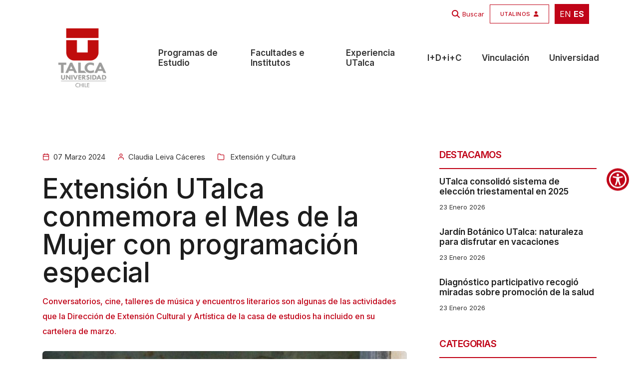

--- FILE ---
content_type: text/html; charset=UTF-8
request_url: https://www.utalca.cl/noticias/extension-utalca-conmemora-el-mes-de-la-mujer-con-programacion-especial/
body_size: 20541
content:
<!doctype html>
<html class="no-js" lang="es">

<head>
    <title>Extensión UTalca conmemora el Mes de la Mujer con programación especial - Universidad de Talca</title>
    <meta charset="utf-8">
    <meta http-equiv="X-UA-Compatible" content="IE=edge" />
    <meta name="author" content="UTalca">
    <meta name="viewport" content="width=device-width,initial-scale=1.0" />
    <meta name="description" content="Conoce la Universidad de Talca. 40 carreras de pregrado. 23 programas de magíster. 14 programas de doctorado.">
    <meta name="robots" content="index, follow">

    <!-- favicon icon -->
    <link rel="shortcut icon" href="https://www.utalca.cl/wp-content/themes/utalca/images/favicon.png">
    <link rel="apple-touch-icon" href="https://www.utalca.cl/wp-content/themes/utalca/images/apple-touch-icon-57x57.png">
    <link rel="apple-touch-icon" sizes="https://www.utalca.cl/wp-content/themes/utalca/72x72" href="images/apple-touch-icon-72x72.png">
    <link rel="apple-touch-icon" sizes="https://www.utalca.cl/wp-content/themes/utalca/114x114" href="images/apple-touch-icon-114x114.png">

    <!-- google fonts preconnect -->
    <link rel="preconnect" href="https://fonts.googleapis.com" crossorigin>
    <link rel="preconnect" href="https://fonts.gstatic.com" crossorigin>

    <!-- style sheets and font icons  -->
    <link rel="stylesheet" href="https://www.utalca.cl/wp-content/themes/utalca/css/vendors.min.css" />
    <link rel="stylesheet" href="https://www.utalca.cl/wp-content/themes/utalca/css/icon.min.css" />
    <link rel="stylesheet" href="https://www.utalca.cl/wp-content/themes/utalca/css/style.css"/>
    <link rel="stylesheet" href="https://www.utalca.cl/wp-content/themes/utalca/css/responsive.css"/>
    <link rel="stylesheet" href="https://www.utalca.cl/wp-content/themes/utalca/css/utalca.css" />
    <link rel="stylesheet" href="https://www.utalca.cl/wp-content/themes/utalca/css/johana.css" />
    <meta name='robots' content='index, follow, max-image-preview:large, max-snippet:-1, max-video-preview:-1' />
	<style>img:is([sizes="auto" i], [sizes^="auto," i]) { contain-intrinsic-size: 3000px 1500px }</style>
	
	<!-- This site is optimized with the Yoast SEO Premium plugin v26.3 (Yoast SEO v26.3) - https://yoast.com/wordpress/plugins/seo/ -->
	<link rel="canonical" href="https://www.utalca.cl/noticias/extension-utalca-conmemora-el-mes-de-la-mujer-con-programacion-especial/" />
	<meta property="og:locale" content="es_ES" />
	<meta property="og:type" content="article" />
	<meta property="og:title" content="Extensión UTalca conmemora el Mes de la Mujer con programación especial" />
	<meta property="og:description" content="Conversatorios, cine, talleres de música y encuentros literarios son algunas de las actividades que la Dirección de Extensión Cultural y Artística de la casa de estudios ha incluido en su cartelera de marzo." />
	<meta property="og:url" content="https://www.utalca.cl/noticias/extension-utalca-conmemora-el-mes-de-la-mujer-con-programacion-especial/" />
	<meta property="og:site_name" content="Universidad de Talca" />
	<meta property="article:modified_time" content="2025-01-09T13:50:51+00:00" />
	<meta property="og:image" content="https://www.utalca.cl/wp-content/uploads//home/forge/www.utalca.cl/htdocs/content/uploads/2024/03/extension-2.jpg" />
	<meta property="og:image:width" content="1" />
	<meta property="og:image:height" content="1" />
	<meta property="og:image:type" content="image/jpeg" />
	<meta name="twitter:card" content="summary_large_image" />
	<meta name="twitter:label1" content="Tiempo estimado de lectura" />
	<meta name="twitter:data1" content="1 minuto" />
	<script type="application/ld+json" class="yoast-schema-graph">{"@context":"https://schema.org","@graph":[{"@type":"WebPage","@id":"https://www.utalca.cl/noticias/extension-utalca-conmemora-el-mes-de-la-mujer-con-programacion-especial/","url":"https://www.utalca.cl/noticias/extension-utalca-conmemora-el-mes-de-la-mujer-con-programacion-especial/","name":"Extensión UTalca conmemora el Mes de la Mujer con programación especial - Universidad de Talca","isPartOf":{"@id":"https://www.utalca.cl/#website"},"primaryImageOfPage":{"@id":"https://www.utalca.cl/noticias/extension-utalca-conmemora-el-mes-de-la-mujer-con-programacion-especial/#primaryimage"},"image":{"@id":"https://www.utalca.cl/noticias/extension-utalca-conmemora-el-mes-de-la-mujer-con-programacion-especial/#primaryimage"},"thumbnailUrl":"https://www.utalca.cl/wp-content/uploads//home/forge/www.utalca.cl/htdocs/content/uploads/2024/03/extension-2.jpg","datePublished":"2024-03-07T13:50:10+00:00","dateModified":"2025-01-09T13:50:51+00:00","breadcrumb":{"@id":"https://www.utalca.cl/noticias/extension-utalca-conmemora-el-mes-de-la-mujer-con-programacion-especial/#breadcrumb"},"inLanguage":"es-CL","potentialAction":[{"@type":"ReadAction","target":["https://www.utalca.cl/noticias/extension-utalca-conmemora-el-mes-de-la-mujer-con-programacion-especial/"]}]},{"@type":"ImageObject","inLanguage":"es-CL","@id":"https://www.utalca.cl/noticias/extension-utalca-conmemora-el-mes-de-la-mujer-con-programacion-especial/#primaryimage","url":"https://www.utalca.cl/wp-content/uploads//home/forge/www.utalca.cl/htdocs/content/uploads/2024/03/extension-2.jpg","contentUrl":"https://www.utalca.cl/wp-content/uploads//home/forge/www.utalca.cl/htdocs/content/uploads/2024/03/extension-2.jpg"},{"@type":"BreadcrumbList","@id":"https://www.utalca.cl/noticias/extension-utalca-conmemora-el-mes-de-la-mujer-con-programacion-especial/#breadcrumb","itemListElement":[{"@type":"ListItem","position":1,"name":"Inicio","item":"https://www.utalca.cl/"},{"@type":"ListItem","position":2,"name":"Noticias","item":"https://www.utalca.cl/noticias/"},{"@type":"ListItem","position":3,"name":"Extensión UTalca conmemora el Mes de la Mujer con programación especial"}]},{"@type":"WebSite","@id":"https://www.utalca.cl/#website","url":"https://www.utalca.cl/","name":"Universidad de Talca","description":"Evoluciona Sin Límites","publisher":{"@id":"https://www.utalca.cl/#organization"},"alternateName":"https://www.utalca.cl/","potentialAction":[{"@type":"SearchAction","target":{"@type":"EntryPoint","urlTemplate":"https://www.utalca.cl/?s={search_term_string}"},"query-input":{"@type":"PropertyValueSpecification","valueRequired":true,"valueName":"search_term_string"}}],"inLanguage":"es-CL"},{"@type":"Organization","@id":"https://www.utalca.cl/#organization","name":"Universidad de Talca","alternateName":"https://www.utalca.cl/","url":"https://www.utalca.cl/","logo":{"@type":"ImageObject","inLanguage":"es-CL","@id":"https://www.utalca.cl/#/schema/logo/image/","url":"https://www.utalca.cl/wp-content/uploads/2024/08/logo_utalca_color.png","contentUrl":"https://www.utalca.cl/wp-content/uploads/2024/08/logo_utalca_color.png","width":150,"height":150,"caption":"Universidad de Talca"},"image":{"@id":"https://www.utalca.cl/#/schema/logo/image/"}}]}</script>
	<!-- / Yoast SEO Premium plugin. -->


<link rel='dns-prefetch' href='//www.googletagmanager.com' />
<script type="text/javascript">
/* <![CDATA[ */
window._wpemojiSettings = {"baseUrl":"https:\/\/s.w.org\/images\/core\/emoji\/16.0.1\/72x72\/","ext":".png","svgUrl":"https:\/\/s.w.org\/images\/core\/emoji\/16.0.1\/svg\/","svgExt":".svg","source":{"concatemoji":"https:\/\/www.utalca.cl\/wp-includes\/js\/wp-emoji-release.min.js?ver=6.8.3"}};
/*! This file is auto-generated */
!function(s,n){var o,i,e;function c(e){try{var t={supportTests:e,timestamp:(new Date).valueOf()};sessionStorage.setItem(o,JSON.stringify(t))}catch(e){}}function p(e,t,n){e.clearRect(0,0,e.canvas.width,e.canvas.height),e.fillText(t,0,0);var t=new Uint32Array(e.getImageData(0,0,e.canvas.width,e.canvas.height).data),a=(e.clearRect(0,0,e.canvas.width,e.canvas.height),e.fillText(n,0,0),new Uint32Array(e.getImageData(0,0,e.canvas.width,e.canvas.height).data));return t.every(function(e,t){return e===a[t]})}function u(e,t){e.clearRect(0,0,e.canvas.width,e.canvas.height),e.fillText(t,0,0);for(var n=e.getImageData(16,16,1,1),a=0;a<n.data.length;a++)if(0!==n.data[a])return!1;return!0}function f(e,t,n,a){switch(t){case"flag":return n(e,"\ud83c\udff3\ufe0f\u200d\u26a7\ufe0f","\ud83c\udff3\ufe0f\u200b\u26a7\ufe0f")?!1:!n(e,"\ud83c\udde8\ud83c\uddf6","\ud83c\udde8\u200b\ud83c\uddf6")&&!n(e,"\ud83c\udff4\udb40\udc67\udb40\udc62\udb40\udc65\udb40\udc6e\udb40\udc67\udb40\udc7f","\ud83c\udff4\u200b\udb40\udc67\u200b\udb40\udc62\u200b\udb40\udc65\u200b\udb40\udc6e\u200b\udb40\udc67\u200b\udb40\udc7f");case"emoji":return!a(e,"\ud83e\udedf")}return!1}function g(e,t,n,a){var r="undefined"!=typeof WorkerGlobalScope&&self instanceof WorkerGlobalScope?new OffscreenCanvas(300,150):s.createElement("canvas"),o=r.getContext("2d",{willReadFrequently:!0}),i=(o.textBaseline="top",o.font="600 32px Arial",{});return e.forEach(function(e){i[e]=t(o,e,n,a)}),i}function t(e){var t=s.createElement("script");t.src=e,t.defer=!0,s.head.appendChild(t)}"undefined"!=typeof Promise&&(o="wpEmojiSettingsSupports",i=["flag","emoji"],n.supports={everything:!0,everythingExceptFlag:!0},e=new Promise(function(e){s.addEventListener("DOMContentLoaded",e,{once:!0})}),new Promise(function(t){var n=function(){try{var e=JSON.parse(sessionStorage.getItem(o));if("object"==typeof e&&"number"==typeof e.timestamp&&(new Date).valueOf()<e.timestamp+604800&&"object"==typeof e.supportTests)return e.supportTests}catch(e){}return null}();if(!n){if("undefined"!=typeof Worker&&"undefined"!=typeof OffscreenCanvas&&"undefined"!=typeof URL&&URL.createObjectURL&&"undefined"!=typeof Blob)try{var e="postMessage("+g.toString()+"("+[JSON.stringify(i),f.toString(),p.toString(),u.toString()].join(",")+"));",a=new Blob([e],{type:"text/javascript"}),r=new Worker(URL.createObjectURL(a),{name:"wpTestEmojiSupports"});return void(r.onmessage=function(e){c(n=e.data),r.terminate(),t(n)})}catch(e){}c(n=g(i,f,p,u))}t(n)}).then(function(e){for(var t in e)n.supports[t]=e[t],n.supports.everything=n.supports.everything&&n.supports[t],"flag"!==t&&(n.supports.everythingExceptFlag=n.supports.everythingExceptFlag&&n.supports[t]);n.supports.everythingExceptFlag=n.supports.everythingExceptFlag&&!n.supports.flag,n.DOMReady=!1,n.readyCallback=function(){n.DOMReady=!0}}).then(function(){return e}).then(function(){var e;n.supports.everything||(n.readyCallback(),(e=n.source||{}).concatemoji?t(e.concatemoji):e.wpemoji&&e.twemoji&&(t(e.twemoji),t(e.wpemoji)))}))}((window,document),window._wpemojiSettings);
/* ]]> */
</script>
<style id='wp-emoji-styles-inline-css' type='text/css'>

	img.wp-smiley, img.emoji {
		display: inline !important;
		border: none !important;
		box-shadow: none !important;
		height: 1em !important;
		width: 1em !important;
		margin: 0 0.07em !important;
		vertical-align: -0.1em !important;
		background: none !important;
		padding: 0 !important;
	}
</style>
<link rel='stylesheet' id='wp-block-library-css' href='https://www.utalca.cl/wp-includes/css/dist/block-library/style.min.css?ver=6.8.3' type='text/css' media='all' />
<style id='classic-theme-styles-inline-css' type='text/css'>
/*! This file is auto-generated */
.wp-block-button__link{color:#fff;background-color:#32373c;border-radius:9999px;box-shadow:none;text-decoration:none;padding:calc(.667em + 2px) calc(1.333em + 2px);font-size:1.125em}.wp-block-file__button{background:#32373c;color:#fff;text-decoration:none}
</style>
<style id='global-styles-inline-css' type='text/css'>
:root{--wp--preset--aspect-ratio--square: 1;--wp--preset--aspect-ratio--4-3: 4/3;--wp--preset--aspect-ratio--3-4: 3/4;--wp--preset--aspect-ratio--3-2: 3/2;--wp--preset--aspect-ratio--2-3: 2/3;--wp--preset--aspect-ratio--16-9: 16/9;--wp--preset--aspect-ratio--9-16: 9/16;--wp--preset--color--black: #000000;--wp--preset--color--cyan-bluish-gray: #abb8c3;--wp--preset--color--white: #ffffff;--wp--preset--color--pale-pink: #f78da7;--wp--preset--color--vivid-red: #cf2e2e;--wp--preset--color--luminous-vivid-orange: #ff6900;--wp--preset--color--luminous-vivid-amber: #fcb900;--wp--preset--color--light-green-cyan: #7bdcb5;--wp--preset--color--vivid-green-cyan: #00d084;--wp--preset--color--pale-cyan-blue: #8ed1fc;--wp--preset--color--vivid-cyan-blue: #0693e3;--wp--preset--color--vivid-purple: #9b51e0;--wp--preset--gradient--vivid-cyan-blue-to-vivid-purple: linear-gradient(135deg,rgba(6,147,227,1) 0%,rgb(155,81,224) 100%);--wp--preset--gradient--light-green-cyan-to-vivid-green-cyan: linear-gradient(135deg,rgb(122,220,180) 0%,rgb(0,208,130) 100%);--wp--preset--gradient--luminous-vivid-amber-to-luminous-vivid-orange: linear-gradient(135deg,rgba(252,185,0,1) 0%,rgba(255,105,0,1) 100%);--wp--preset--gradient--luminous-vivid-orange-to-vivid-red: linear-gradient(135deg,rgba(255,105,0,1) 0%,rgb(207,46,46) 100%);--wp--preset--gradient--very-light-gray-to-cyan-bluish-gray: linear-gradient(135deg,rgb(238,238,238) 0%,rgb(169,184,195) 100%);--wp--preset--gradient--cool-to-warm-spectrum: linear-gradient(135deg,rgb(74,234,220) 0%,rgb(151,120,209) 20%,rgb(207,42,186) 40%,rgb(238,44,130) 60%,rgb(251,105,98) 80%,rgb(254,248,76) 100%);--wp--preset--gradient--blush-light-purple: linear-gradient(135deg,rgb(255,206,236) 0%,rgb(152,150,240) 100%);--wp--preset--gradient--blush-bordeaux: linear-gradient(135deg,rgb(254,205,165) 0%,rgb(254,45,45) 50%,rgb(107,0,62) 100%);--wp--preset--gradient--luminous-dusk: linear-gradient(135deg,rgb(255,203,112) 0%,rgb(199,81,192) 50%,rgb(65,88,208) 100%);--wp--preset--gradient--pale-ocean: linear-gradient(135deg,rgb(255,245,203) 0%,rgb(182,227,212) 50%,rgb(51,167,181) 100%);--wp--preset--gradient--electric-grass: linear-gradient(135deg,rgb(202,248,128) 0%,rgb(113,206,126) 100%);--wp--preset--gradient--midnight: linear-gradient(135deg,rgb(2,3,129) 0%,rgb(40,116,252) 100%);--wp--preset--font-size--small: 13px;--wp--preset--font-size--medium: 20px;--wp--preset--font-size--large: 36px;--wp--preset--font-size--x-large: 42px;--wp--preset--spacing--20: 0.44rem;--wp--preset--spacing--30: 0.67rem;--wp--preset--spacing--40: 1rem;--wp--preset--spacing--50: 1.5rem;--wp--preset--spacing--60: 2.25rem;--wp--preset--spacing--70: 3.38rem;--wp--preset--spacing--80: 5.06rem;--wp--preset--shadow--natural: 6px 6px 9px rgba(0, 0, 0, 0.2);--wp--preset--shadow--deep: 12px 12px 50px rgba(0, 0, 0, 0.4);--wp--preset--shadow--sharp: 6px 6px 0px rgba(0, 0, 0, 0.2);--wp--preset--shadow--outlined: 6px 6px 0px -3px rgba(255, 255, 255, 1), 6px 6px rgba(0, 0, 0, 1);--wp--preset--shadow--crisp: 6px 6px 0px rgba(0, 0, 0, 1);}:where(.is-layout-flex){gap: 0.5em;}:where(.is-layout-grid){gap: 0.5em;}body .is-layout-flex{display: flex;}.is-layout-flex{flex-wrap: wrap;align-items: center;}.is-layout-flex > :is(*, div){margin: 0;}body .is-layout-grid{display: grid;}.is-layout-grid > :is(*, div){margin: 0;}:where(.wp-block-columns.is-layout-flex){gap: 2em;}:where(.wp-block-columns.is-layout-grid){gap: 2em;}:where(.wp-block-post-template.is-layout-flex){gap: 1.25em;}:where(.wp-block-post-template.is-layout-grid){gap: 1.25em;}.has-black-color{color: var(--wp--preset--color--black) !important;}.has-cyan-bluish-gray-color{color: var(--wp--preset--color--cyan-bluish-gray) !important;}.has-white-color{color: var(--wp--preset--color--white) !important;}.has-pale-pink-color{color: var(--wp--preset--color--pale-pink) !important;}.has-vivid-red-color{color: var(--wp--preset--color--vivid-red) !important;}.has-luminous-vivid-orange-color{color: var(--wp--preset--color--luminous-vivid-orange) !important;}.has-luminous-vivid-amber-color{color: var(--wp--preset--color--luminous-vivid-amber) !important;}.has-light-green-cyan-color{color: var(--wp--preset--color--light-green-cyan) !important;}.has-vivid-green-cyan-color{color: var(--wp--preset--color--vivid-green-cyan) !important;}.has-pale-cyan-blue-color{color: var(--wp--preset--color--pale-cyan-blue) !important;}.has-vivid-cyan-blue-color{color: var(--wp--preset--color--vivid-cyan-blue) !important;}.has-vivid-purple-color{color: var(--wp--preset--color--vivid-purple) !important;}.has-black-background-color{background-color: var(--wp--preset--color--black) !important;}.has-cyan-bluish-gray-background-color{background-color: var(--wp--preset--color--cyan-bluish-gray) !important;}.has-white-background-color{background-color: var(--wp--preset--color--white) !important;}.has-pale-pink-background-color{background-color: var(--wp--preset--color--pale-pink) !important;}.has-vivid-red-background-color{background-color: var(--wp--preset--color--vivid-red) !important;}.has-luminous-vivid-orange-background-color{background-color: var(--wp--preset--color--luminous-vivid-orange) !important;}.has-luminous-vivid-amber-background-color{background-color: var(--wp--preset--color--luminous-vivid-amber) !important;}.has-light-green-cyan-background-color{background-color: var(--wp--preset--color--light-green-cyan) !important;}.has-vivid-green-cyan-background-color{background-color: var(--wp--preset--color--vivid-green-cyan) !important;}.has-pale-cyan-blue-background-color{background-color: var(--wp--preset--color--pale-cyan-blue) !important;}.has-vivid-cyan-blue-background-color{background-color: var(--wp--preset--color--vivid-cyan-blue) !important;}.has-vivid-purple-background-color{background-color: var(--wp--preset--color--vivid-purple) !important;}.has-black-border-color{border-color: var(--wp--preset--color--black) !important;}.has-cyan-bluish-gray-border-color{border-color: var(--wp--preset--color--cyan-bluish-gray) !important;}.has-white-border-color{border-color: var(--wp--preset--color--white) !important;}.has-pale-pink-border-color{border-color: var(--wp--preset--color--pale-pink) !important;}.has-vivid-red-border-color{border-color: var(--wp--preset--color--vivid-red) !important;}.has-luminous-vivid-orange-border-color{border-color: var(--wp--preset--color--luminous-vivid-orange) !important;}.has-luminous-vivid-amber-border-color{border-color: var(--wp--preset--color--luminous-vivid-amber) !important;}.has-light-green-cyan-border-color{border-color: var(--wp--preset--color--light-green-cyan) !important;}.has-vivid-green-cyan-border-color{border-color: var(--wp--preset--color--vivid-green-cyan) !important;}.has-pale-cyan-blue-border-color{border-color: var(--wp--preset--color--pale-cyan-blue) !important;}.has-vivid-cyan-blue-border-color{border-color: var(--wp--preset--color--vivid-cyan-blue) !important;}.has-vivid-purple-border-color{border-color: var(--wp--preset--color--vivid-purple) !important;}.has-vivid-cyan-blue-to-vivid-purple-gradient-background{background: var(--wp--preset--gradient--vivid-cyan-blue-to-vivid-purple) !important;}.has-light-green-cyan-to-vivid-green-cyan-gradient-background{background: var(--wp--preset--gradient--light-green-cyan-to-vivid-green-cyan) !important;}.has-luminous-vivid-amber-to-luminous-vivid-orange-gradient-background{background: var(--wp--preset--gradient--luminous-vivid-amber-to-luminous-vivid-orange) !important;}.has-luminous-vivid-orange-to-vivid-red-gradient-background{background: var(--wp--preset--gradient--luminous-vivid-orange-to-vivid-red) !important;}.has-very-light-gray-to-cyan-bluish-gray-gradient-background{background: var(--wp--preset--gradient--very-light-gray-to-cyan-bluish-gray) !important;}.has-cool-to-warm-spectrum-gradient-background{background: var(--wp--preset--gradient--cool-to-warm-spectrum) !important;}.has-blush-light-purple-gradient-background{background: var(--wp--preset--gradient--blush-light-purple) !important;}.has-blush-bordeaux-gradient-background{background: var(--wp--preset--gradient--blush-bordeaux) !important;}.has-luminous-dusk-gradient-background{background: var(--wp--preset--gradient--luminous-dusk) !important;}.has-pale-ocean-gradient-background{background: var(--wp--preset--gradient--pale-ocean) !important;}.has-electric-grass-gradient-background{background: var(--wp--preset--gradient--electric-grass) !important;}.has-midnight-gradient-background{background: var(--wp--preset--gradient--midnight) !important;}.has-small-font-size{font-size: var(--wp--preset--font-size--small) !important;}.has-medium-font-size{font-size: var(--wp--preset--font-size--medium) !important;}.has-large-font-size{font-size: var(--wp--preset--font-size--large) !important;}.has-x-large-font-size{font-size: var(--wp--preset--font-size--x-large) !important;}
:where(.wp-block-post-template.is-layout-flex){gap: 1.25em;}:where(.wp-block-post-template.is-layout-grid){gap: 1.25em;}
:where(.wp-block-columns.is-layout-flex){gap: 2em;}:where(.wp-block-columns.is-layout-grid){gap: 2em;}
:root :where(.wp-block-pullquote){font-size: 1.5em;line-height: 1.6;}
</style>
<link rel='stylesheet' id='contact-form-7-css' href='https://www.utalca.cl/wp-content/plugins/contact-form-7/includes/css/styles.css?ver=6.1.3' type='text/css' media='all' />
<link rel='stylesheet' id='wp-pagenavi-css' href='https://www.utalca.cl/wp-content/plugins/wp-pagenavi/pagenavi-css.css?ver=2.70' type='text/css' media='all' />
<link rel='stylesheet' id='heateor_sss_frontend_css-css' href='https://www.utalca.cl/wp-content/plugins/sassy-social-share/public/css/sassy-social-share-public.css?ver=3.3.79' type='text/css' media='all' />
<style id='heateor_sss_frontend_css-inline-css' type='text/css'>
.heateor_sss_button_instagram span.heateor_sss_svg,a.heateor_sss_instagram span.heateor_sss_svg{background:radial-gradient(circle at 30% 107%,#fdf497 0,#fdf497 5%,#fd5949 45%,#d6249f 60%,#285aeb 90%)}div.heateor_sss_horizontal_sharing a.heateor_sss_button_instagram span{background:#acacac!important;}div.heateor_sss_standard_follow_icons_container a.heateor_sss_button_instagram span{background:#acacac}div.heateor_sss_horizontal_sharing a.heateor_sss_button_instagram span:hover{background:#c00418!important;}div.heateor_sss_standard_follow_icons_container a.heateor_sss_button_instagram span:hover{background:#c00418}.heateor_sss_horizontal_sharing .heateor_sss_svg,.heateor_sss_standard_follow_icons_container .heateor_sss_svg{background-color:#acacac!important;background:#acacac!important;color:#fff;border-width:0px;border-style:solid;border-color:transparent}.heateor_sss_horizontal_sharing .heateorSssTCBackground{color:#666}.heateor_sss_horizontal_sharing span.heateor_sss_svg:hover,.heateor_sss_standard_follow_icons_container span.heateor_sss_svg:hover{background-color:#c00418!important;background:#c00418!importantborder-color:transparent;}.heateor_sss_vertical_sharing span.heateor_sss_svg,.heateor_sss_floating_follow_icons_container span.heateor_sss_svg{color:#fff;border-width:0px;border-style:solid;border-color:transparent;}.heateor_sss_vertical_sharing .heateorSssTCBackground{color:#666;}.heateor_sss_vertical_sharing span.heateor_sss_svg:hover,.heateor_sss_floating_follow_icons_container span.heateor_sss_svg:hover{border-color:transparent;}@media screen and (max-width:783px) {.heateor_sss_vertical_sharing{display:none!important}}
</style>
<link rel='stylesheet' id='searchwp-forms-css' href='https://www.utalca.cl/wp-content/plugins/searchwp/assets/css/frontend/search-forms.min.css?ver=4.5.3' type='text/css' media='all' />
<script type="text/javascript" src="https://www.utalca.cl/wp-includes/js/jquery/jquery.min.js?ver=3.7.1" id="jquery-core-js"></script>
<script type="text/javascript" src="https://www.utalca.cl/wp-includes/js/jquery/jquery-migrate.min.js?ver=3.4.1" id="jquery-migrate-js"></script>

<!-- Fragmento de código de la etiqueta de Google (gtag.js) agregada por Site Kit -->
<!-- Fragmento de código de Google Analytics agregado por Site Kit -->
<script type="text/javascript" src="https://www.googletagmanager.com/gtag/js?id=GT-K4LXMGJ" id="google_gtagjs-js" async></script>
<script type="text/javascript" id="google_gtagjs-js-after">
/* <![CDATA[ */
window.dataLayer = window.dataLayer || [];function gtag(){dataLayer.push(arguments);}
gtag("set","linker",{"domains":["www.utalca.cl"]});
gtag("js", new Date());
gtag("set", "developer_id.dZTNiMT", true);
gtag("config", "GT-K4LXMGJ");
 window._googlesitekit = window._googlesitekit || {}; window._googlesitekit.throttledEvents = []; window._googlesitekit.gtagEvent = (name, data) => { var key = JSON.stringify( { name, data } ); if ( !! window._googlesitekit.throttledEvents[ key ] ) { return; } window._googlesitekit.throttledEvents[ key ] = true; setTimeout( () => { delete window._googlesitekit.throttledEvents[ key ]; }, 5 ); gtag( "event", name, { ...data, event_source: "site-kit" } ); }; 
/* ]]> */
</script>
<link rel="https://api.w.org/" href="https://www.utalca.cl/wp-json/" /><link rel="alternate" title="JSON" type="application/json" href="https://www.utalca.cl/wp-json/wp/v2/noticias/69378" /><link rel="EditURI" type="application/rsd+xml" title="RSD" href="https://www.utalca.cl/xmlrpc.php?rsd" />
<meta name="generator" content="WordPress 6.8.3" />
<link rel='shortlink' href='https://www.utalca.cl/?p=69378' />
<link rel="alternate" title="oEmbed (JSON)" type="application/json+oembed" href="https://www.utalca.cl/wp-json/oembed/1.0/embed?url=https%3A%2F%2Fwww.utalca.cl%2Fnoticias%2Fextension-utalca-conmemora-el-mes-de-la-mujer-con-programacion-especial%2F" />
<link rel="alternate" title="oEmbed (XML)" type="text/xml+oembed" href="https://www.utalca.cl/wp-json/oembed/1.0/embed?url=https%3A%2F%2Fwww.utalca.cl%2Fnoticias%2Fextension-utalca-conmemora-el-mes-de-la-mujer-con-programacion-especial%2F&#038;format=xml" />
<meta name="generator" content="Site Kit by Google 1.165.0" /><meta name="generator" content="Elementor 3.32.5; features: e_font_icon_svg, additional_custom_breakpoints; settings: css_print_method-external, google_font-enabled, font_display-swap">
			<style>
				.e-con.e-parent:nth-of-type(n+4):not(.e-lazyloaded):not(.e-no-lazyload),
				.e-con.e-parent:nth-of-type(n+4):not(.e-lazyloaded):not(.e-no-lazyload) * {
					background-image: none !important;
				}
				@media screen and (max-height: 1024px) {
					.e-con.e-parent:nth-of-type(n+3):not(.e-lazyloaded):not(.e-no-lazyload),
					.e-con.e-parent:nth-of-type(n+3):not(.e-lazyloaded):not(.e-no-lazyload) * {
						background-image: none !important;
					}
				}
				@media screen and (max-height: 640px) {
					.e-con.e-parent:nth-of-type(n+2):not(.e-lazyloaded):not(.e-no-lazyload),
					.e-con.e-parent:nth-of-type(n+2):not(.e-lazyloaded):not(.e-no-lazyload) * {
						background-image: none !important;
					}
				}
			</style>
			<link rel="icon" href="https://www.utalca.cl/wp-content/uploads/2024/09/cropped-icon-192x192-1-32x32.png" sizes="32x32" />
<link rel="icon" href="https://www.utalca.cl/wp-content/uploads/2024/09/cropped-icon-192x192-1-192x192.png" sizes="192x192" />
<link rel="apple-touch-icon" href="https://www.utalca.cl/wp-content/uploads/2024/09/cropped-icon-192x192-1-180x180.png" />
<meta name="msapplication-TileImage" content="https://www.utalca.cl/wp-content/uploads/2024/09/cropped-icon-192x192-1-270x270.png" />
		<style type="text/css" id="wp-custom-css">
			section.pt-2.pb-4 {
  display: none !important;
}

span.first-letter.text-dark-gray.fw-700 {
  font-size: inherit !important;
  font-weight: inherit !important;
  color: inherit !important;
  line-height: inherit !important;
  margin: 0 !important;
  padding: 0 !important;
}

.grecaptcha-badge{
    display: none !important;
}
		</style>
			
	
	
</head>



<body data-mobile-nav-trigger-alignment="right" data-mobile-nav-style="modern" data-mobile-nav-bg-color="#1d1d1d">

<header> 



<div class="header-transparent header-light bg-white header-reverse-back-scroll glass-effect border_top_menu pb-10px" style="background: white;" >
    <div class="container">
        <div class="row h-30px m-0">
            <div class="col-12 text-end">
                <div class="ms-1 pt-5px pb-5px ps-10px pe-10px">
                    <div class="gtranslate_wrapper" id="gt-wrapper-84024159"></div>                </div>
            </div>

        </div>
    </div>
</div>





    <!-- start navigation -->
    <nav class="navbar navbar-expand-lg header-transparent header-light bg-white header-reverse-back-scroll glass-effect border_top_menu" data-header-hover="light">

         <!-- start top-header -->
        <div class="no-mw-5763">
            <div class="header-top-bar" style="background: transparent;" >
                <div class="container">
                    <div class="row h-50px align-items-end m-0 pt-5px">

                         <div class="col-12 text-end  d-md-flex">
                            
                                                            
                                 <i class="fa fa-solid fa-magnifying-glass color_base" style="padding-right: 5px; "></i>   
                                 <a href="https://www.utalca.cl/" class=" search-form-icon header-search-form fs-13 pe-1 item_th color_base " > Buscar </a> 



                             

                            <a href="https://www.utalca.cl/utalinos" class="btn btn-very-small right-icon btn-switch-text btn_utalinos no-mobile">
                                    <span class="color_base btn_utalinos_text">
                                        <span class="btn-double-text cik no_txt_utalinos" data-text="UTALINOS" data-uw-ignore-translate="true">UTALINOS</span>
                                        <span><i class="fa fa-user"></i></span>
                                    </span>
                            </a>

                            <div class="ms-1 pt-5px pb-5px ps-10px pe-10px bg-base-color">
                                <div class="gtranslate_wrapper" id="gt-wrapper-52704847"></div>                            </div>
                                
                        </div>

                    </div>
                </div>
            </div>
        </div>
        <!-- end top-header -->



        
        <div class="container-fluid pt-2">

            <!-- <div class="col-auto col-lg-1 col-xxl-2 me-lg-0 me-auto"> -->
            <div class="col-auto col-xl-2 ">
                <a class="navbar-brand w-100" href="https://www.utalca.cl">                            
                    <img src="https://www.utalca.cl/wp-content/uploads/2024/08/logo_utalca_color.png" data-at2x="https://www.utalca.cl/wp-content/uploads/2024/08/logo_utalca_color.png" alt="" class="default-logo">
                    <img src="https://www.utalca.cl/wp-content/uploads/2024/08/logo_utalca_color.png" data-at2x="https://www.utalca.cl/wp-content/uploads/2024/08/logo_utalca_color.png" alt="" class="alt-logo">
                    <img src="https://www.utalca.cl/wp-content/uploads/2024/08/logo_utalca_color.png" data-at2x="https://www.utalca.cl/wp-content/uploads/2024/08/logo_utalca_color.png" alt="" class="mobile-logo"> 
                </a>
            </div>

            <!--<div class="col-auto col-lg-11 col-xxl-7 ms-auto md-ms-0 menu-order position-static">-->
            <div class="col-auto col-xl-10">

                <button class="navbar-toggler float-start" type="button" data-bs-toggle="collapse" data-bs-target="#navbarNav" aria-controls="navbarNav" aria-label="Toggle navigation">
                    <span class="navbar-toggler-line"></span>
                    <span class="navbar-toggler-line"></span>
                    <span class="navbar-toggler-line"></span>
                    <span class="navbar-toggler-line"></span>
                    <span class="navbar-toggler-line"></span>
                </button>


                <div class="collapse navbar-collapse " id="navbarNav">
                    <div class="no_desktop no-desde-ipad ps-10px">
                        <a href="https://www.utalca.cl/utalinos" class="btn btn-small right-icon btn-switch-text btn_utalinos_movil">
                                <span class="btn_utalinos_text">
                                    <span class="btn-double-text" data-text="UTALINOS" data-uw-ignore-translate="true">UTALINOS</span>
                                    <span><i class="fa fa-user"></i></span>
                                </span>
                        </a>
                    </div>



                    <ul class="navbar-nav ms-4">


                        <li class="nav-item dropdown simple-dropdown">
                                    <a href="https://www.utalca.cl/programas-de-estudio/" class="nav-link">Programas de Estudio</a>
                                    <i class="fa-solid fa-angle-down dropdown-toggle" id="navbarDropdownMenuLink" role="button" data-bs-toggle="dropdown" aria-expanded="false"></i>
                                    <ul class="dropdown-menu subir" aria-labelledby="navbarDropdownMenuLink"> 
                                        <li class="dropdown">
                                            <a href="https://www.utalca.cl/programas-de-estudio/#admision-pregrado">Admisión de Pregrado<i class="fa-solid fa-angle-right"></i></a>
                                            <ul class="dropdown-menu"> 
                                                <li><a href="https://admision.utalca.cl/carreras-pregrado/" target="_blank">Carreras de Pregrado</a></li>
                                                <li><a href="https://admision.utalca.cl/carreras-para-profesionales/" target="_blank">Carreras para Profesionales</a></li>
                                                <li><a href="https://admision.utalca.cl/carreras-tecnicas/" target="_blank">Carreras Técnicas</a></li>
                                                <li><a href="https://admision.utalca.cl/admision-especial/" target="_blank">Admision Especiales UTalca</a></li>
                                                <li><a href="https://acceso.mineduc.cl/" target="_blank">Sistema de Acceso Mineduc</a></li>
                                            </ul>
                                        </li>
                                        <li class="dropdown">
                                            <a href="https://www.utalca.cl/programas-de-estudio/#admision-postgrado">Admisión de Postgrado<i class="fa-solid fa-angle-right"></i></a>
                                            <ul class="dropdown-menu">
                                                <li><a href="https://postgrado.utalca.cl/programas/?_tipo=Doctorado" target="_blank">Programas de Doctorado</a></li>
                                                <li><a href="https://postgrado.utalca.cl/programas/?_s=magister" target="_blank">Programas de Magíster</a></li>
                                                <li><a href="https://postgrado.utalca.cl/programas/?_s=Especializaci%C3%B3n" target="_blank">Especializaciones de Salud</a></li>
                                            </ul>
                                        </li>
                                        <li class="dropdown">
                                            <a href="https://www.utalca.cl/programas-de-estudio/#admision-educacion-continua">Admisión Educación Continua<i class="fa-solid fa-angle-right"></i></a>
                                            <ul class="dropdown-menu"> 
                                                <li><a href="https://postgrado.utalca.cl/programas/?_tipo=Diplomado" target="_blank">Diplomados</a></li>
                                                <li><a href="https://postgrado.utalca.cl/programas/?_tipo=Curso" target="_blank">Cursos de Certificación</a></li>
                                            </ul>
                                        </li>
                                    </ul>
                                
                        </li>


                        <li class="nav-item dropdown simple-dropdown">
                                    <a href="https://www.utalca.cl/facultades/" class="nav-link">Facultades e Institutos</a>
                                    <i class="fa-solid fa-angle-down dropdown-toggle" id="navbarDropdownMenuLink" role="button" data-bs-toggle="dropdown" aria-expanded="false"></i>
                                    <ul class="dropdown-menu subir" aria-labelledby="navbarDropdownMenuLink"> 
                                        <li class="dropdown">
                                            <a href="https://www.utalca.cl/facultades/#facultades">Facultades<i class="fa-solid fa-angle-right"></i></a>
                                            <ul class="dropdown-menu"> 
                                                <li><a href="https://www.utalca.cl/facultades/facultad-de-ciencias-agrarias/">Facultad de Ciencias Agrarias</a></li>
                                                <li><a href="https://www.utalca.cl/facultades/facultad-de-arquitectura-musica-y-diseno/">Facultad de Arquitectura, Música y Diseño</a></li>
                                                <li><a href="https://www.utalca.cl/facultades/facultad-de-economia-y-negocios/">Facultad de Economía y Negocios</a></li>
                                                <li><a href="https://www.utalca.cl/facultades/facultad-de-ciencias-de-la-educacion/">Facultad de Ciencias de la Educación</a></li>
                                                <li><a href="https://www.utalca.cl/facultades/facultad-de-ingenieria/">Facultad de Ingeniería</a></li>
                                                <li><a href="https://www.utalca.cl/facultades/facultad-de-ciencias-juridicas-y-sociales/">Facultad de Ciencias Jurídicas y Sociales</a></li>
                                                <li><a href="https://www.utalca.cl/facultades/facultad-de-medicina/">Facultad de Medicina</a></li>
                                                <li><a href="https://www.utalca.cl/facultades/facultad-de-odontologia/">Facultad de Odontología</a></li>
                                                <li><a href="https://www.utalca.cl/facultades/facultad-de-psicologia/">Facultad de Psicología</a></li>
                                                <li><a href="https://www.utalca.cl/facultades/facultad-de-ciencias-de-la-salud/">Facultad de Ciencias de la Salud</a></li>
                                            </ul>
                                        </li>
                                        <li class="dropdown">
                                            <a href="https://www.utalca.cl/facultades/#institutos">Institutos<i class="fa-solid fa-angle-right"></i></a>
                                            <ul class="dropdown-menu">
                                                <li><a href="https://www.utalca.cl/facultades/instituto-de-matematicas/">Instituto de Matemáticas</a></li>
                                                <li><a href="https://www.utalca.cl/facultades/instituto-de-quimica-de-recursos-naturales/">Instituto de Química de Recursos Naturales</a></li>
                                                <li><a href="https://www.utalca.cl/facultades/instituto-de-ciencias-biologicas/">Instituto de Ciencias Biológicas</a></li>
                                                <li><a href="https://www.utalca.cl/facultades/instituto-de-estudios-humanisticos-juan-ignacio-molina/">Instituto de Estudios Humanísticos Juan Ignacio Molina</a></li>
                                            </ul>
                                        </li>
                                    </ul>
                                
                        </li>

                       
                        <li class="nav-item dropdown simple-dropdown">
                                    <a href=" https://www.utalca.cl/experiencia-utalca/" class="nav-link">Experiencia UTalca</a>
                                    <i class="fa-solid fa-angle-down dropdown-toggle" id="navbarDropdownMenuLink" role="button" data-bs-toggle="dropdown" aria-expanded="false"></i>
                                    <ul class="dropdown-menu subir" aria-labelledby="navbarDropdownMenuLink"> 
                                        <li class="dropdown">
                                            <a href="https://www.utalca.cl/experiencia-utalca/insercion-global/">Inserción Global<i class="fa-solid fa-angle-right"></i></a>
                                            <ul class="dropdown-menu"> 
                                                <li><a href="https://www.utalca.cl/experiencia-utalca/insercion-global/#movilidad-internacional">Movilidad Internacional</a></li>
                                                <li><a href="https://www.utalca.cl/experiencia-utalca/insercion-global/#internacionalizacion-en-casa">Internacionalización en Casa</a></li>
                                                <li><a href=" https://www.utalca.cl/experiencia-utalca/insercion-global/#programas" >Programas de doble grado con universidades extranjeras</a></li>
                                                <li><a href="https://www.utalca.cl/experiencia-utalca/insercion-global/#proyectos">Proyectos de Cooperación Internacional</a></li>
                                                <li><a href="https://www.utalca.cl/experiencia-utalca/insercion-global/#alianzas">Alianzas Internacionales</a></li>                                                
                                            </ul>
                                        </li>
                                        <li class="dropdown">
                                            <a href="https://www.utalca.cl/experiencia-utalca/vida-y-espacios-universitarios/">Vida y Espacios Universitarios<i class="fa-solid fa-angle-right"></i></a>
                                            <ul class="dropdown-menu">
                                                <li><a href=" https://www.utalca.cl/experiencia-utalca/vida-y-espacios-universitarios/#federaciones">Federaciones</a></li>
                                                <li><a href=" https://www.utalca.cl/experiencia-utalca/vida-y-espacios-universitarios/#vida-utalina">Vida Utalina</a></li>
                                                <li><a href=" https://www.utalca.cl/experiencia-utalca/vida-y-espacios-universitarios/#grupos-intermedios">Grupos Intermedios</a></li>
                                                <li><a href=" https://www.utalca.cl/experiencia-utalca/vida-y-espacios-universitarios/#selecciones-deportivas">Selecciones Deportivas</a></li>
                                            </ul>
                                        </li>
                                        <li class="dropdown">
                                            <a href="https://www.utalca.cl/experiencia-utalca/salud-estudiantil/">Salud Estudiantil<i class="fa-solid fa-angle-right"></i></a>
                                            <ul class="dropdown-menu"> 
                                                <li><a href=" https://www.utalca.cl/experiencia-utalca/salud-estudiantil/#prestaciones">Prestaciones</a></li>
                                                <li><a href=" https://www.utalca.cl/experiencia-utalca/salud-estudiantil/#promocion-prevencion">Promoción y Prevención</a></li>
                                                <li><a href=" https://www.utalca.cl/experiencia-utalca/salud-estudiantil/#seguro-escolar">Seguro Escolar</a></li>
                                            </ul>
                                        </li>
                                        <li class="dropdown">
                                            <a href="https://www.utalca.cl/experiencia-utalca/beneficios-y-apoyos-estudiantiles/">Beneficios y Apoyos Estudiantiles<i class="fa-solid fa-angle-right"></i></a>
                                            <ul class="dropdown-menu"> 
                                                <li><a href=" https://www.utalca.cl/experiencia-utalca/beneficios-y-apoyos-estudiantiles/#becas-de-apoyo">Becas de Apoyo</a></li>
                                                <li><a href=" https://www.utalca.cl/experiencia-utalca/beneficios-y-apoyos-estudiantiles/#becas-de-arancel">Becas de Arancel</a></li>
                                                <li><a href=" https://www.utalca.cl/experiencia-utalca/beneficios-y-apoyos-estudiantiles/#atencion-a-estudiantes">Atención a Estudiantes</a></li>
                                            </ul>
                                        </li>
                                        <li class="dropdown">
                                            <a href="https://www.utalca.cl/experiencia-utalca/red-alumni/">Red Alumni<i class="fa-solid fa-angle-right"></i></a>

                                            <ul class="dropdown-menu"> 
                                                <li><a href="https://www.utalca.cl/experiencia-utalca/red-alumni/#cifras">Cifras</a></li>
                                                <li><a href="https://www.utalca.cl/experiencia-utalca/red-alumni/#asociacion">Asociación</a></li>
                                            </ul>
                                        </li>
                                        <li class="dropdown">
                                            <a href="https://www.utalca.cl/experiencia-utalca/efr/">Entidad Familiarmente Responsable</a>
                                        </li>
                                    </ul>
                        </li>

                        <li class="nav-item dropdown simple-dropdown">
                                    <a href="https://www.utalca.cl/investigacion/" class="nav-link">I+D+i+C</a>
                                    <i class="fa-solid fa-angle-down dropdown-toggle" id="navbarDropdownMenuLink" role="button" data-bs-toggle="dropdown" aria-expanded="false"></i>
                                    <ul class="dropdown-menu subir" aria-labelledby="navbarDropdownMenuLink"> 
                                        <li class="dropdown">
                                            <a href="https://www.utalca.cl/i-d-i-c/investigacion-en-la-utalca/">Investigación<i class="fa-solid fa-angle-right"></i></a>
                                            <ul class="dropdown-menu"> 
                                                <li><a href="https://www.utalca.cl/i-d-i-c/investigacion-en-la-utalca/" >Investigación en la UTalca</a></li>
                                                <li><a href="https://www.utalca.cl/i-d-i-c/investigacion-en-la-utalca/#proyectos-investigacion-alta-complejidad" >Proyectos de Investigación de Alta Complejidad</a></li>
                                                <li><a href="https://www.utalca.cl/i-d-i-c/investigacion-en-la-utalca/#proyectos-fondecyt" >Proyectos Fondecyt </a></li>
                                                <li><a href="https://www.utalca.cl/i-d-i-c/investigacion-en-la-utalca/#publicaciones" >Publicaciones</a></li>
                                            </ul>
                                        </li>
                                        <li class="dropdown">
                                            <a href="https://www.utalca.cl/i-d-i-c/innovacion-y-transferencia-tecnologica/">Innovación y Transferencia Tecnológica<i class="fa-solid fa-angle-right"></i></a>
                                            <ul class="dropdown-menu">
                                                <li><a href="https://www.utalca.cl/i-d-i-c/innovacion-y-transferencia-tecnologica/#investigacion-aplicada">Investigación aplicada</a></li>
                                                <li><a href="https://www.utalca.cl/i-d-i-c/innovacion-y-transferencia-tecnologica/#propiedad-intelectual">Propiedad Intelectual</a></li>
                                                <li><a href="https://www.utalca.cl/i-d-i-c/innovacion-y-transferencia-tecnologica/#emprendimiento-innovador">Emprendimiento Innovador</a></li>
                                            </ul>
                                        </li>
                                        <li class="dropdown">
                                            <a href="https://www.utalca.cl/i-d-i-c/creacion/">Creación<i class="fa-solid fa-angle-right"></i></a>
                                            <ul class="dropdown-menu"> 
                                                <li><a href="https://www.utalca.cl/i-d-i-c/creacion/#areas-de-creacion">Áreas de Creación</a></li>
                                                <li><a href="https://www.utalca.cl/i-d-i-c/creacion/#obras-destacadas">Obras Destacadas</a></li>
                                                <li><a href="https://www.utalca.cl/i-d-i-c/creacion/#cuadernos-de-obra">Cuadernos de Obra</a></li>
                                            </ul>
                                        </li>
                                        <li class="dropdown">
                                            <a href="https://www.utalca.cl/i-d-i-c/centros/">Centros</a>
                                        </li>
                                    </ul>
                                
                        </li> 

                        <li class="nav-item dropdown simple-dropdown">
                                    <a href="https://www.utalca.cl/vinculacion/" class="nav-link">Vinculación</a>
                                    <i class="fa-solid fa-angle-down dropdown-toggle" id="navbarDropdownMenuLink" role="button" data-bs-toggle="dropdown" aria-expanded="false"></i>
                                    <ul class="dropdown-menu subir" aria-labelledby="navbarDropdownMenuLink"> 
                                        <li class="dropdown">
                                            <a href="https://www.utalca.cl/vinculacion/#programas-de-vinculacion">Programas de Vinculación<i class="fa-solid fa-angle-right"></i></a>
                                            <ul class="dropdown-menu"> 
                                                <li><a href="https://www.utalca.cl/vinculacion/programas-de-vinculacion/#extension" >Extensión artística cultural</a></li>
                                                <li><a href="https://www.utalca.cl/vinculacion/programas-de-vinculacion/#conservatorio-musica" >Conservatorio de música y elencos musicales</a></li>
                                                <li><a href="https://www.utalca.cl/vinculacion/programas-de-vinculacion/#rsp" >Responsabilidad social de pregrado</a></li>
                                                <li><a href="https://www.utalca.cl/vinculacion/programas-de-vinculacion/#utalca-salud" >Campos clínicos y UTalca Salud</a></li>
                                                <li><a href="https://www.utalca.cl/vinculacion/programas-de-vinculacion/#clinicas-juridicas" >Clínicas jurídicas</a></li>
                                                <li><a href="https://www.utalca.cl/vinculacion/programas-de-vinculacion/#jovenes-profesionales" >Jóvenes profesionales</a></li> 
                                                <li><a href="https://www.utalca.cl/vinculacion/programas-de-vinculacion/#espacio-dtc">Espacio DTC+</a></li>
                                                <li><a href="https://www.utalca.cl/vinculacion/programas-de-vinculacion/#formacion-educacion" >Formación para la educación</a></li>
                                                <li><a href="https://www.utalca.cl/vinculacion/programas-de-vinculacion/#gop">Grupo de odontología preventiva</a></li>
                                                <li><a href="https://www.utalca.cl/vinculacion/programas-de-vinculacion/#cepa" >Centro de psicología aplicada</a></li>
                                                <li><a href="https://www.utalca.cl/vinculacion/programas-de-vinculacion/#transferencia-tecnologica" >Transferencia tecnológica en la agroindustria</a></li>
                                                <li><a href="https://www.utalca.cl/vinculacion/programas-de-vinculacion/#docencia-dual">Docencia dual y vinculada al sector vitivinícola</a></li>
                                                <li><a href="https://www.utalca.cl/vinculacion/programas-de-vinculacion/#experiencias-educativas" >Experiencias educativas para niñas, niños y jóvenes</a></li>
                                                <li><a href="https://www.utalca.cl/vinculacion/programas-de-vinculacion/#otras-iniciativas" >Otras iniciativas de vinculación</a></li>
                                            </ul>
                                        </li>
                                        <li class="dropdown">
                                            <a href="https://www.utalca.cl/vinculacion/#cultura">Cultura<i class="fa-solid fa-angle-right"></i></a>
                                                <ul class="dropdown-menu">
                                                    <li><a href="https://mav.utalca.cl/archivos_publicos/documentos/programa_septiembre_2025-2.pdf" target="_blank">Cartelera</a></li>
                                                    <li><a href="https://www.utalca.cl/vinculacion/museo-nacional-de-la-escultura/">Museo Nacional de la Escultura</a></li>
                                                    <li><a href="https://www.utalca.cl/vinculacion/centros-de-extension/">Centros de Extensión</a></li> 
                                                    <li><a href="https://www.utalca.cl/vinculacion/cuerpos-artisticos/">Cuerpos Artísticos</a></li>
                                                </ul>
                                        </li>
                                        <li class="dropdown">
                                            <a href="https://www.utalca.cl/vinculacion/#jardin-botanico-arboretum">Jardín Botánico y Arboretum<i class="fa-solid fa-angle-right"></i></a>
                                            <ul class="dropdown-menu">
                                                <li><a href="https://www.utalca.cl/vinculacion/#jardin-botanico-arboretum">Jardín Botánico y Arboretum</a></li>
                                            
                                            </ul>
                                        </li>
                                    </ul>
                                
                        </li>

                       

                        <li class="nav-item dropdown simple-dropdown">
                                    <a href="https://www.utalca.cl/universidad/" class="nav-link">Universidad</a>
                                    <i class="fa-solid fa-angle-down dropdown-toggle" id="navbarDropdownMenuLink" role="button" data-bs-toggle="dropdown" aria-expanded="false"></i>
                                    <ul class="dropdown-menu subir" aria-labelledby="navbarDropdownMenuLink"> 
                                        <li class="dropdown">
                                            <a href="https://www.utalca.cl/universidad/#mision">Misión<!--i class="fa-solid fa-angle-right"></i--></a>
                                        </li>
                                        <!--
                                        <li class="dropdown">
                                            <a href="https://www.utalca.cl/universidad/#historia">Historia</a>
                                        </li>
                                        -->
                                        <li class="dropdown">
                                            <a href="https://www.utalca.cl/universidad/#plan-estrategico">Plan Estratégico<!--i class="fa-solid fa-angle-right"></i--></a>
                                        </li>
                                        <li class="dropdown">
                                            <a href="https://www.utalca.cl/universidad/#familia">Amigable con la Familia</a>
                                        </li>
                                        <li class="dropdown">
                                            <a href="https://www.utalca.cl/universidad/#transformacion-digital">Transformación Digital</a>
                                        </li>
                                        <li class="dropdown">
                                            <a href="https://www.utalca.cl/universidad/#campus-sustentable">Campus Sustentable</a>
                                        </li>
                                        <li class="dropdown">
                                            <a href="https://www.utalca.cl/universidad/#modelo-educativo">Modelo Educativo<!--i class="fa-solid fa-angle-right"></i--></a>
                                        </li>
                                        <li class="dropdown">
                                            <a href="https://www.utalca.cl/universidad/#calidad">Aseguramiento de la Calidad</a>
                                        </li>

                                        <li class="dropdown">
                                            <a href="https://www.utalca.cl/universidad/#organigrama">Organigrama<!--i class="fa-solid fa-angle-right"></i--></a>
                                        </li>
                                        <li class="dropdown">
                                            <a href="https://www.utalca.cl/universidad/#gobierno-universitario">Gobierno Universitario<!--i class="fa-solid fa-angle-right"></i--></a>
                                        </li>
                                        <li class="dropdown">
                                            <a href="https://www.utalca.cl/universidad/#reconocimientos">Reconocimientos <i class="fa-solid fa-angle-right"></i></a>
                                             <ul class="dropdown-menu"> 
                                                <li><a href="https://www.utalca.cl/universidad/#abate_molina">Medalla al Mérito "Abate Molina"</a></li>
                                                <li><a href="https://www.utalca.cl/universidad/#jose_donoso">Premio José Donoso</a></li>
                                                <li><a href="https://www.utalca.cl/universidad/#honoris_causa">Doctor Honoris Causa</a></li>
                                            </ul>
                                        </li>
                                    </ul>
                        </li> 




                    </ul>


                </div>
            </div>


         


        </div>
    </nav>
    <!-- end navigation -->

<div class="header-search-icon icon d-none d-md-flex">

    <div class="search-form-wrapper">
        <button title="Close" type="button" class="search-close">×</button>
        
        <form id="search-form" role="search" method="get" class="search-form text-left" action="https://www.utalca.cl/">
            <div class="search-form-box">
               

                <h2 class="text-ligth-gray text-center mt-5 mb-2 fw-700 ls-minus-2px"><span class="color_base fw-300">Escribe aquí </span> lo que estás buscando.</h2>

                <span id="form_header">		<style>
							#searchwp-form-1 .swp-input,
				#searchwp-form-1 .swp-select {
	                border: 1px solid #e5e5e5;
	                border-radius: 0;
	            }
				#searchwp-form-1 .searchwp-form-input-container .swp-select {
                    border-right: 0;
                }
				#searchwp-form-1 input[type=submit] {
                    border-radius: 0;
                }
			
			
			
			                #searchwp-form-1 .swp-toggle-checkbox:checked + .swp-toggle-switch,
                #searchwp-form-1 .swp-toggle-switch--checked  {
                    background: #e5e5e5;
                }
			
			                #searchwp-form-1 * {
                    font-size: 25px;
                }
			
							#searchwp-form-1 input[type=submit] {
                    background-color: #c00418;
                }
			
			
							#searchwp-form-1 input[type=submit] {
                    color: #ffffff;
                }
			
							#searchwp-form-1 input[type=submit] {
                    font-size: 25px;
                }
					</style>
				<form id="searchwp-form-1"
			role="search"
			method="get"
			class="searchwp-form"
			action="https://www.utalca.cl/"
			aria-label="Search">
			<input type="hidden" name="swp_form[form_id]" value="1">
			<div class="swp-flex--col swp-flex--wrap swp-flex--gap-md">
				<div class="swp-flex--row swp-items-stretch swp-flex--gap-md">
					<div class="searchwp-form-input-container swp-items-stretch">
						
																		<input type="search"
							class="swp-input--search swp-input"
							placeholder=""
							value=""
							name="s"
							title=""
						   	aria-label="Search"
							aria-required="false"
							                        />
					</div>

											<input type="submit"
							class="search-submit swp-button"
							value="Buscar"
							aria-label="Buscar"
						/>
					
				</div>

				
							</div>
					</form>
		</span>
                

            </div>
        </form>


    </div>
</div> 

</header>
<!-- end header -->


        <section class="top-space-margin right-side-bar pb-0">
            <div class="container">

                 
                <div class="row justify-content-center">
                    <div class="col-12 col-lg-8 blog-standard md-mb-50px sm-mb-40px">
                        
                        <!-- start blog details  -->
                       

                        <div class="col-12 blog-details mb-12"> 
                            <div class="entry-meta mb-20px fs-15">
                                <span><i class="text-base-color fw-500 feather icon-feather-calendar"></i>07 Marzo 2024</span>

                                <span><i class="text-base-color fw-500 feather icon-feather-user"></i>Claudia Leiva Cáceres</span>

                                <span><i class="text-base-color fw-500 feather icon-feather-folder"></i><a href="https://www.utalca.cl/categoria/extension-y-cultura/"> Extensión y Cultura </a></span> 
                            </div>

                            <h5 class="text-dark-gray fw-500 w-100 fs-55 mb-2">Extensión UTalca conmemora el Mes de la Mujer con programación especial </h5>
                            
                            <div class="the-excerpt">
                            	<p>Conversatorios, cine, talleres de música y encuentros literarios son algunas de las actividades que la Dirección de Extensión Cultural y Artística de la casa de estudios ha incluido en su cartelera de marzo.</p>
                            </div>
                          

                            <img src="https://www.utalca.cl/wp-content/uploads//home/forge/www.utalca.cl/htdocs/content/uploads/2024/03/extension-2.jpg" class="w-100 border-radius-6px wp-post-image" alt="" decoding="async" />
                            <div class="rrss_post mt-2 mb-3"> 
                            	<div class="heateor_sss_sharing_container heateor_sss_horizontal_sharing" data-heateor-ss-offset="0" data-heateor-sss-href='https://www.utalca.cl/noticias/extension-utalca-conmemora-el-mes-de-la-mujer-con-programacion-especial/'><div class="heateor_sss_sharing_ul"><a aria-label="Facebook" class="heateor_sss_facebook" href="https://www.facebook.com/sharer/sharer.php?u=https%3A%2F%2Fwww.utalca.cl%2Fnoticias%2Fextension-utalca-conmemora-el-mes-de-la-mujer-con-programacion-especial%2F" title="Facebook" rel="nofollow noopener" target="_blank" style="font-size:32px!important;box-shadow:none;display:inline-block;vertical-align:middle"><span class="heateor_sss_svg" style="background-color:#0765FE;width:90px;height:35px;display:inline-block;opacity:1;float:left;font-size:32px;box-shadow:none;display:inline-block;font-size:16px;padding:0 4px;vertical-align:middle;background-repeat:repeat;overflow:hidden;padding:0;cursor:pointer;box-sizing:content-box"><svg style="display:block;" focusable="false" aria-hidden="true" xmlns="http://www.w3.org/2000/svg" width="100%" height="100%" viewBox="0 0 32 32"><path fill="#fff" d="M28 16c0-6.627-5.373-12-12-12S4 9.373 4 16c0 5.628 3.875 10.35 9.101 11.647v-7.98h-2.474V16H13.1v-1.58c0-4.085 1.849-5.978 5.859-5.978.76 0 2.072.15 2.608.298v3.325c-.283-.03-.775-.045-1.386-.045-1.967 0-2.728.745-2.728 2.683V16h3.92l-.673 3.667h-3.247v8.245C23.395 27.195 28 22.135 28 16Z"></path></svg></span></a><a aria-label="X" class="heateor_sss_button_x" href="https://twitter.com/intent/tweet?text=Extensi%C3%B3n%20UTalca%20conmemora%20el%20Mes%20de%20la%20Mujer%20con%20programaci%C3%B3n%20especial&url=https%3A%2F%2Fwww.utalca.cl%2Fnoticias%2Fextension-utalca-conmemora-el-mes-de-la-mujer-con-programacion-especial%2F" title="X" rel="nofollow noopener" target="_blank" style="font-size:32px!important;box-shadow:none;display:inline-block;vertical-align:middle"><span class="heateor_sss_svg heateor_sss_s__default heateor_sss_s_x" style="background-color:#2a2a2a;width:90px;height:35px;display:inline-block;opacity:1;float:left;font-size:32px;box-shadow:none;display:inline-block;font-size:16px;padding:0 4px;vertical-align:middle;background-repeat:repeat;overflow:hidden;padding:0;cursor:pointer;box-sizing:content-box"><svg width="100%" height="100%" style="display:block;" focusable="false" aria-hidden="true" xmlns="http://www.w3.org/2000/svg" viewBox="0 0 32 32"><path fill="#fff" d="M21.751 7h3.067l-6.7 7.658L26 25.078h-6.172l-4.833-6.32-5.531 6.32h-3.07l7.167-8.19L6 7h6.328l4.37 5.777L21.75 7Zm-1.076 16.242h1.7L11.404 8.74H9.58l11.094 14.503Z"></path></svg></span></a><a aria-label="Whatsapp" class="heateor_sss_whatsapp" href="https://api.whatsapp.com/send?text=Extensi%C3%B3n%20UTalca%20conmemora%20el%20Mes%20de%20la%20Mujer%20con%20programaci%C3%B3n%20especial%20https%3A%2F%2Fwww.utalca.cl%2Fnoticias%2Fextension-utalca-conmemora-el-mes-de-la-mujer-con-programacion-especial%2F" title="Whatsapp" rel="nofollow noopener" target="_blank" style="font-size:32px!important;box-shadow:none;display:inline-block;vertical-align:middle"><span class="heateor_sss_svg" style="background-color:#55eb4c;width:90px;height:35px;display:inline-block;opacity:1;float:left;font-size:32px;box-shadow:none;display:inline-block;font-size:16px;padding:0 4px;vertical-align:middle;background-repeat:repeat;overflow:hidden;padding:0;cursor:pointer;box-sizing:content-box"><svg style="display:block;" focusable="false" aria-hidden="true" xmlns="http://www.w3.org/2000/svg" width="100%" height="100%" viewBox="-6 -5 40 40"><path class="heateor_sss_svg_stroke heateor_sss_no_fill" stroke="#fff" stroke-width="2" fill="none" d="M 11.579798566743314 24.396926207859085 A 10 10 0 1 0 6.808479557110079 20.73576436351046"></path><path d="M 7 19 l -1 6 l 6 -1" class="heateor_sss_no_fill heateor_sss_svg_stroke" stroke="#fff" stroke-width="2" fill="none"></path><path d="M 10 10 q -1 8 8 11 c 5 -1 0 -6 -1 -3 q -4 -3 -5 -5 c 4 -2 -1 -5 -1 -4" fill="#fff"></path></svg></span></a></div><div class="heateorSssClear"></div></div>  
                            </div>
                            

                           
                           	<p>Como cada año, la Dirección de Extensión Cultural-Artística de la Universidad inicia su programación de marzo con una serie de actividades orientadas a conmemorar el Día Internacional de la Mujer. Así lo anunció su directora, Marcela Albornoz Dachelet, quien indicó que, “más allá de esta significativa fecha, desde la Universidad de Talca hacemos un reconocimiento constante a la mujer, a la creadora, a la gestora, a la estudiante, a todas las mujeres que forman parte de nuestra comunidad. Es en ese sentido muchas de las actividades de marzo están creadas para ellas, para representarlas, visibilizarlas y reconocerlas desde los más diversos ámbitos de la cultura y de la creación artística”.</p>
<p>Es así como, el viernes 8 de marzo a las 12:00 horas, en el canal de YouTube Extensión UTalca, se llevará a cabo el Simposio Internacional “In-visibilidad, mujeres en las artes visuales”, un encuentro que organiza la institución en conjunto con la Fundación Museo Casa de la Acuarela, y que reunirá -de manera online- a destacadas representantes del mundo de las artes de Chile, México y España, quienes reflexionarán en torno a la ausencia de la mujer artista en el relato de la historia del arte.</p>
<p>A través del mismo canal de YouTube, el 14 de marzo a las 12:00 horas, se realizará otro conversatorio en torno a la figura de la pianista, investigadora y compositora chilena, María Luisa Sepúlveda, destacada por ser una de las primeras mujeres licenciadas en la carrera de Composición Musical en Chile.</p>
<p>Ciclo de cine</p>
<p>La directora de Extensión informó, además, que el ciclo de cine mensual que realiza la unidad en conjunto con Cinespacio tendrá por título: “Marzo Rebelde: Cine hecho por mujeres”. La actividad estará dedicada al diálogo sobre el cine a través de películas que abordan temáticas de género y emancipación de la mujer.</p>
<p>La actividad comienza el miércoles 13 de marzo, con la película “Persépolis” (2007); continuando el 20 de marzo con la exhibición de “Sin techo ni ley&#8221; (1985); y el 27 cuando se proyectará “Nomadland” (2020). Tal como ha sido la dinámica de estos ciclos, cada película contempla un conversatorio posfunción. El lugar de encuentro para ver estos filmes será el Teatro Abate Molina del Centro de Extensión UTalca a las 19:00 horas, con entrada liberada.</p>
<p>Taller de música</p>
<p>El 14 de marzo, a las 18:30 horas en la Sala Abate Molina, se organizará un taller de música tradicional dedicado a la cantora campesina, donde la presidenta de la Asociación de Cantoras de Chile, María Angélica Reyes, reflexionará en torno al oficio, su origen y rol en la tradición, la violencia de género y el reconocimiento. La iniciativa contempla, además, una presentación musical conocida como Canto a la Rueda, a cargo de las cantoras Bernardita Castillo, María Angélica Reyes y Amalia Céspedes, quienes musicalizarán algunas de las décimas creadas durante el taller.</p>
<p>Y para cerrar las actividades conmemorativas, el viernes 15 de marzo a las 19:00 horas, en la Sala Pedro Olmos del Centro de Extensión, se inicia un nuevo ciclo de los tradicionales cafés literarios que realiza la institución. El encuentro en esta ocasión se denomina “Todas no íbamos a ser reinas” y será un diálogo entre dos estudiosas de la literatura de mujeres y disidencias, que pretende reflexionar sobre algunas escritoras ausentes en los cánones literarios del siglo XX y las que se han visibilizado.</p>
<p>La programación completa de actividades culturales se encuentra disponible en el siguiente <a href="https://mav.utalca.cl/archivos_publicos/documentos/programa_marzo_2024-.pdf" target="_blank" rel="noopener">link </a> y redes sociales de Extensión UTalca.</p>
<p>&nbsp;</p>

                        </div>    
                        <!-- end blog details w-100 border-radius-6px mb-7-->

                    </div>


                    <!-- start sidebar -->
                    <aside class="col-12 col-xl-4 col-lg-4 col-md-7 ps-55px xl-ps-50px lg-ps-15px sidebar">
                        <div class="mb-15 md-mb-50px xs-mb-35px">

                            <div class="fw-600 fs-19 lh-22 ls-minus-05px  border-bottom border-color-base-color border-2 d-block mb-15px pb-15px position-relative text-base-color">DESTACAMOS</div>

                            <ul class="popular-post-sidebar position-relative">
                            	<li class="d-flex"><div class="col"><a href="https://www.utalca.cl/noticias/utalca-consolido-sistema-de-eleccion-triestamental-en-2025/" class="fw-600 fs-17 text-dark-gray d-inline-block lh-20 w-100">UTalca consolidó sistema de elección triestamental en 2025</a><div class="d-inline-block fs-13">23 Enero 2026</div></div></li><li class="d-flex"><div class="col"><a href="https://www.utalca.cl/noticias/jardin-botanico-utalca-naturaleza-para-disfrutar-en-vacaciones/" class="fw-600 fs-17 text-dark-gray d-inline-block lh-20 w-100">Jardín Botánico UTalca: naturaleza para disfrutar en vacaciones</a><div class="d-inline-block fs-13">23 Enero 2026</div></div></li><li class="d-flex"><div class="col"><a href="https://www.utalca.cl/noticias/diagnostico-participativo-recogio-miradas-sobre-promocion-de-la-salud/" class="fw-600 fs-17 text-dark-gray d-inline-block lh-20 w-100">Diagnóstico participativo recogió miradas sobre promoción de la salud</a><div class="d-inline-block fs-13">23 Enero 2026</div></div></li>                            
                            </ul>
                        </div>

                        <div class="mb-15 md-mb-50px xs-mb-35px">
                            <div class="fw-600 fs-19 lh-22 ls-minus-05px  border-bottom border-color-base-color border-2 d-block mb-15px pb-15px position-relative text-base-color">CATEGORIAS</div>
                            
                            <ul class="ps-0">
                            
                            	<li><a href="https://www.utalca.cl/categoria/academia-e-innovacion/" class="fw-500 fs-18">Academia e Innovación</a></li><li><a href="https://www.utalca.cl/categoria/corporativo/" class="fw-500 fs-18">Corporativo</a></li><li><a href="https://www.utalca.cl/categoria/estudiantes/" class="fw-500 fs-18">Estudiantes</a></li><li><a href="https://www.utalca.cl/categoria/extension-y-cultura/" class="fw-500 fs-18">Extensión y Cultura</a></li><li><a href="https://www.utalca.cl/categoria/vinculacion/" class="fw-500 fs-18">Vinculación</a></li>

                            </ul>
                        </div>

                        <div class="mb-17 md-mb-50px xs-mb-35px">
                            <div class="bg-white box-shadow-extra-large p-14 xl-p-10 newsletter-style-05">
                                <div class="fw-600 fs-19 lh-22 ls-minus-05px  border-bottom border-color-base-color border-2 d-block mb-15px pb-15px position-relative text-base-color">SUSCRÍBETE</div>
                                <p class="fs-15 lh-24">Registra tu Email y entérate de las actividades Utalinas.</p>


                                <div id="fide-content-code-embed">
                                    <link href="https://publiccl1.fidelizador.com/css/jquery.ui.css" rel="stylesheet" media="all" />
                                    <script>
                                        document.onreadystatechange=function() {
                                            if (document.readyState === 'complete') {
                                                var charset = document.charset && document.charset !== "windows-1252" ?
                                                    document.charset : 'UTF-8';
                                                document.getElementById("fide-embed-form").acceptCharset =  charset;
                                            }
                                        };
                                    </script>


                                    <div class="fide-form">
                                        <form id="fide-embed-form" action="https://publiccl1.fidelizador.com/direcorp/form/4D985F23A03E1BA469DA52DE4BC82A9E6E297121/subscription/save" method="POST"
                                                         data-fetch-geographic-zones-url="https://publiccl1.fidelizador.com/direcorp/api/geo/zone/_country_id_"
                                            data-fetch-countries-url="https://publiccl1.fidelizador.com/direcorp/api/geo/countries" class="position-relative">
                                                
                                                    <input type="text" id="subscription_email" name="subscription[email]" required="required" title="E-mail" placeholder="Ingresar E-mail" autocomplete="off" rel="required-field" style="width: 250px;" class="form-control w-100 fs-15 input-small box-shadow-medium-bottom border-radius-0px text-center required mb-10px" />
                                                    
                                                    <div class="help-block"></div>
                                                    <input type="hidden" name="embed" value="1" /><br>
                                                    <div id="fide-result"></div>
                                                    <input type="submit" value="ENVIAR" class="btn-send-form-fide btn btn-small btn-dark-gray w-100 btn-box-shadow submit" />
                                        </form>
                                    </div>


                                    <script src="https://publiccl1.fidelizador.com/js/form/base.js?v=1" async defer></script>
                                        
                                </div>

                              

                            </div>
                        </div>

                    </aside>
                    <!-- end sidebar -->


                </div>
            </div>
        </section>
        <!-- end section -->





<!-- start section -->
<section class="bg-very-light-gray"> 
    <div class="container noticias-relacionadas-wrapper">
        <div class="row justify-content-center mb-2">
            <div class="col-12 col-lg-7 text-center">
                <h4 class="text-dark-gray fw-600">Noticias Relacionadas</h4>
            </div>
        </div>

        <div class="row">
            <div class="col-12">
                <ul class="blog-grid blog-wrapper grid-loading grid grid-3col xl-grid-3col lg-grid-3col md-grid-2col sm-grid-2col xs-grid-1col gutter-extra-large"><li class="grid-sizer"></li><li class="grid-item">
                                <div class="card border-0 border-radius-4px box-shadow-extra-large box-shadow-extra-large-hover">
                                    <div class="blog-image">
                                        <a href="https://www.utalca.cl/noticias/utalca-potencia-su-catalogo-de-e-books-gratuitos/" class="d-block">
                                            <img src="https://www.utalca.cl/wp-content/uploads/2026/01/Imag_nota30enero2026.png" alt="UTalca potencia su catálogo de e-books gratuitos" />
                                        </a>
                                    </div>
                                    <div class="card-body p-12">
                                        <a href="https://www.utalca.cl/noticias/utalca-potencia-su-catalogo-de-e-books-gratuitos/" class="card-title mb-15px fw-600 fs-17 lh-26 text-dark-gray text-dark-gray-hover d-inline-block">UTalca potencia su catálogo de e-books gratuitos</a>
                                        <div class="author d-flex justify-content-center align-items-center position-relative overflow-hidden fs-14 text-uppercase">
                                            <div class="me-auto">
                                                <span class="blog-date fw-500 d-inline-block">21 de Enero de 2026</span>
                                                <div class="d-inline-block author-name">AUTOR <a href="#" class="text-dark-gray text-dark-gray-hover text-decoration-line-bottom fw-600">Claudia Leiva Cáceres</a></div>
                                            </div>
                                        </div>
                                    </div>
                                </div>
                            </li><li class="grid-item">
                                <div class="card border-0 border-radius-4px box-shadow-extra-large box-shadow-extra-large-hover">
                                    <div class="blog-image">
                                        <a href="https://www.utalca.cl/noticias/concurso-utalca-y-100-palabras-premio-a-los-mejores-relatos-del-2025/" class="d-block">
                                            <img src="https://www.utalca.cl/wp-content/uploads/2025/12/Imag_mirada03DIC2025-1.jpg" alt="Concurso UTalca y 100 palabras premió a los mejores relatos del 2025" />
                                        </a>
                                    </div>
                                    <div class="card-body p-12">
                                        <a href="https://www.utalca.cl/noticias/concurso-utalca-y-100-palabras-premio-a-los-mejores-relatos-del-2025/" class="card-title mb-15px fw-600 fs-17 lh-26 text-dark-gray text-dark-gray-hover d-inline-block">Concurso UTalca y 100 palabras premió a los mejores relatos del 2025</a>
                                        <div class="author d-flex justify-content-center align-items-center position-relative overflow-hidden fs-14 text-uppercase">
                                            <div class="me-auto">
                                                <span class="blog-date fw-500 d-inline-block">17 de Diciembre de 2025</span>
                                                <div class="d-inline-block author-name">AUTOR <a href="#" class="text-dark-gray text-dark-gray-hover text-decoration-line-bottom fw-600">Daniela Jiménez Cifuentes</a></div>
                                            </div>
                                        </div>
                                    </div>
                                </div>
                            </li><li class="grid-item">
                                <div class="card border-0 border-radius-4px box-shadow-extra-large box-shadow-extra-large-hover">
                                    <div class="blog-image">
                                        <a href="https://www.utalca.cl/noticias/tren-de-navidad-llevo-alegria-y-tradicion-a-familias-del-ramal/" class="d-block">
                                            <img src="https://www.utalca.cl/wp-content/uploads/2025/12/Imag_nota16DIC2025.jpg" alt="Tren de Navidad llevó alegría y tradición a familias del Ramal" />
                                        </a>
                                    </div>
                                    <div class="card-body p-12">
                                        <a href="https://www.utalca.cl/noticias/tren-de-navidad-llevo-alegria-y-tradicion-a-familias-del-ramal/" class="card-title mb-15px fw-600 fs-17 lh-26 text-dark-gray text-dark-gray-hover d-inline-block">Tren de Navidad llevó alegría y tradición a familias del Ramal</a>
                                        <div class="author d-flex justify-content-center align-items-center position-relative overflow-hidden fs-14 text-uppercase">
                                            <div class="me-auto">
                                                <span class="blog-date fw-500 d-inline-block">15 de Diciembre de 2025</span>
                                                <div class="d-inline-block author-name">AUTOR <a href="#" class="text-dark-gray text-dark-gray-hover text-decoration-line-bottom fw-600">Claudia Leiva Cáceres</a></div>
                                            </div>
                                        </div>
                                    </div>
                                </div>
                            </li></ul>            </div>
        </div>
    </div>
</section>
<!-- end section -->


    




<!-- start section Pre Footer -->
<section class="pt-0 pb-0">
    <div class="container mt-2">
        <div class="row justify-content-center">
            <div class="col-lg-12 col-md-12 col-sm-12 text-center elements-social social-icon-style-01">
                <ul class="large-icon">
                    
                                            <li><a href="https://www.facebook.com/utalca/" target="_blank"><i class="fa-brands fa-facebook-f color_base  fs-22"></i></a></li>
                                            <li><a href="https://x.com/UTalca" target="_blank"><i class="fa-brands fa-square-x-twitter color_base  fs-22"></i></a></li>
                                            <li><a href="https://cl.linkedin.com/school/universidad-de-talca/" target="_blank"><i class="fa-brands fa-linkedin-in color_base  fs-22"></i></a></li>
                                            <li><a href="http://www.instagram.com/utalca" target="_blank"><i class="fa-brands fa-instagram color_base  fs-22"></i></a></li>
                                            <li><a href="https://www.youtube.com/user/canalUtalca" target="_blank"><i class="fa-brands fa-youtube color_base  fs-22"></i></a></li>
                    
                    
                </ul>
            </div>
        </div>
    </div>
</section>
<!-- end section Pre Footer -->

 <!-- start footer -->
        <footer class="pb-0 pt-0 mt-2">

            <!-- Start section Footer de Links--> 
            <div class="container">

                <!--<hr class="mb-5">-->

                <div class="row mb-6 sm-mt-15 sm-mb-10">

                    <div class="col-md-6 order-1 order-md-1 sm-ps-10">


                        <!--
                        <h3 class="color_base fw-500 mb-50px ls-minus-1px sm-mb-30px">En UTalca, <br><b>Evoluciona Sin Límites</b></h3>
                        -->
                        <div class="logo_evoluciona pb-5">
                            <img src="https://www.utalca.cl/wp-content/uploads/2025/05/logo_footer-1.png">
                        </div>

                        <ul class="list_menu_foot">
                            <li>
                                <a href="tel:56712200200"> <i class="fa-solid fa-phone"></i> +56 71 220 0200</a>
                            </li>

                            <li>
                                 <a href="https://maps.app.goo.gl/YiNyWwsxFqwfmqXs8" target="_blank"><i class="fa-solid fa-location-dot"></i> Av. Lircay s/n, Talca - Chile</a>
                            </li>
                        </ul>
                      
                    </div>


                    <div class="col-md-3 order-2 order-md-2 sm-ps-10">
                        <ul class="list_menu_foot">
                           
                                                            <li>
                                        
                                                                                        <a href="http://transparencia.utalca.cl/" target="_blank" >Transparencia Activa</a>
                                                                            
                                </li>
                                                           <li>
                                        
                                                                                        <a href="https://www.utalca.cl/transparencia-pasiva/">Solicitud de Información Ley de Transparencia</a>
                                                                            
                                </li>
                                                           <li>
                                        
                                                                                        <a href="https://www.leylobby.gob.cl/instituciones/UN012" target="_blank" >Ley del Lobby</a>
                                                                            
                                </li>
                                                           <li>
                                        
                                                                                        <a href="https://www.utalca.cl/uso-y-proteccion-de-datos-personales/">Uso y Protección de Datos Personales</a>
                                                                            
                                </li>
                                                       
                        </ul>
                    </div>

                    <div class="col-md-3 order-3 order-md-3 sm-ps-10">
                        <ul class="list_menu_foot">
                                                          <li>

                                                                                        <a href="https://www.violenciadegenero.utalca.cl/" target="_blank" >Violencia de Género</a>
                                                                                

                            
                                </li>
                                                           <li>

                                                                                        <a href="https://www.utalca.cl/utalinos/#calendario" target="_blank" >Calendario Académico</a>
                                                                                

                            
                                </li>
                                                           <li>

                                                                                        <a href="https://www.utalca.cl/contacto/">Contacto</a>
                                                                                

                            
                                </li>
                                                           <li>

                                                                                        <a href="https://portaldepagos2.utalca.cl/PagoProveedores/login.php" target="_blank" >Pago de Servicios</a>
                                                                                

                            
                                </li>
                                                           <li>

                                                                                        <a href="https://utalca.trabajando.cl" target="_blank" >Trabaja con nosotros </a>
                                                                                

                            
                                </li>
                                                   </ul>
                    </div>

                </div>
            </div>

            <!-- End section Footer de Links--> 
                
            

            <!-- Start section Footer de Logos-->
            <div class="bottom_footer pt-3 pb-3 sm-pt-10">
                <div class="container">
                    <div class="row row-cols-1 row-cols-lg-5 row-cols-md-3 row-cols-sm-2 clients-style-06 justify-content-center mb-0 sm-mb-0" data-anime='{ "el": "childs", "translateY": [30, 0], "opacity": [0,1], "duration": 600, "delay":0, "staggervalue": 300, "easing": "easeOutQuad" }'>
                        
                        
                                                            
                                    
                                        <!-- start client item -->
                                        <div class="col client-box text-center md-mb-15px">
                                            <a href="https://www.utalca.cl/"><img src="https://www.utalca.cl/wp-content/uploads/2024/08/01_utalca.png" class="w-200px" alt=""></a>
                                        </div>
                                        <!-- end client item -->

                                    

                            

                        
                                                            <!-- start client item -->
                                <div class="col client-box text-center md-mb-15px">
                                        <img src="https://www.utalca.cl/wp-content/uploads/2025/05/evol.png" class="w-200px" alt="">
                                </div>
                                <!-- end client item -->
                            

                        
                                                            
                                    
                                        <!-- start client item -->
                                        <div class="col client-box text-center md-mb-15px">
                                            <a href="https://tv.utalca.cl/" target="_blank"><img src="https://www.utalca.cl/wp-content/uploads/2024/08/03_utalca_tv.png" class="w-200px" alt=""></a>
                                        </div>
                                        <!-- end client item -->
                                    

                            

                        
                                                            
                                    
                                        <!-- start client item -->
                                        <div class="col client-box text-center md-mb-15px">
                                            <a href="https://radioemisoras.utalca.cl/" target="_blank"><img src="https://www.utalca.cl/wp-content/uploads/2024/08/04_radio_utalca.png" class="w-200px" alt=""></a>
                                        </div>
                                        <!-- end client item -->
                                    

                            

                        
                                                            
                                    
                                        <!-- start client item -->
                                        <div class="col client-box text-center md-mb-15px">
                                            <a href="https://editorial.utalca.cl/" target="_blank"><img src="https://www.utalca.cl/wp-content/uploads/2025/10/editorial_utalca.png" class="w-200px" alt=""></a>
                                        </div>
                                        <!-- end client item -->
                                    

                            

                        
                    </div>
                </div>
            </div>
            <!-- End section Footer de Logos-->

    

        </footer>
        <!-- end footer -->




         <!-- start scroll progress -->
        <div class="scroll-progress up_arrow">
          <a href="#" class="scroll-top" aria-label="scroll">
            <i class="bi bi-arrow-up-short text-white bg-base-color icon-very-medium p-15px"></i>
          </a>
        </div>
        <!-- end scroll progress -->


        <!-- javascript libraries -->
        <script type="text/javascript" src="https://www.utalca.cl/wp-content/themes/utalca/js/jquery.js"></script>
        <script type="text/javascript" src="https://www.utalca.cl/wp-content/themes/utalca/js/vendors.min.js"></script>
        <script type="text/javascript" src="https://www.utalca.cl/wp-content/themes/utalca/js/vendors/jquery.appear.js"></script>
        <script type="text/javascript" src="https://www.utalca.cl/wp-content/themes/utalca/js/isotope.pkgd.min.js"></script>
        <script type="text/javascript" src="https://www.utalca.cl/wp-content/themes/utalca/js/imagesloaded.pkgd.min.js"></script> 
        <script type="text/javascript" src="https://www.utalca.cl/wp-content/themes/utalca/js/main.js"></script>
        <script type="text/javascript" src="https://www.utalca.cl/wp-content/themes/utalca/js/bootstrap-datepicker/js/bootstrap-datepicker.js"></script>  

            <!-- Script de Widget de Accesibilidad -->
            <script id="aioa-adawidget" src="https://www.skynettechnologies.com/accessibility/js/all-in-one-accessibility-js-widget-minify.js?colorcode=#c00418&token=ADAAIOA-F6655B7D18685208095C0A84E5AF929C&position=middle_right" defer></script>

            
         <script type="speculationrules">
{"prefetch":[{"source":"document","where":{"and":[{"href_matches":"\/*"},{"not":{"href_matches":["\/wp-*.php","\/wp-admin\/*","\/wp-content\/uploads\/*","\/wp-content\/*","\/wp-content\/plugins\/*","\/wp-content\/themes\/utalca\/*","\/*\\?(.+)"]}},{"not":{"selector_matches":"a[rel~=\"nofollow\"]"}},{"not":{"selector_matches":".no-prefetch, .no-prefetch a"}}]},"eagerness":"conservative"}]}
</script>
			<script>
				const lazyloadRunObserver = () => {
					const lazyloadBackgrounds = document.querySelectorAll( `.e-con.e-parent:not(.e-lazyloaded)` );
					const lazyloadBackgroundObserver = new IntersectionObserver( ( entries ) => {
						entries.forEach( ( entry ) => {
							if ( entry.isIntersecting ) {
								let lazyloadBackground = entry.target;
								if( lazyloadBackground ) {
									lazyloadBackground.classList.add( 'e-lazyloaded' );
								}
								lazyloadBackgroundObserver.unobserve( entry.target );
							}
						});
					}, { rootMargin: '200px 0px 200px 0px' } );
					lazyloadBackgrounds.forEach( ( lazyloadBackground ) => {
						lazyloadBackgroundObserver.observe( lazyloadBackground );
					} );
				};
				const events = [
					'DOMContentLoaded',
					'elementor/lazyload/observe',
				];
				events.forEach( ( event ) => {
					document.addEventListener( event, lazyloadRunObserver );
				} );
			</script>
			<script type="text/javascript" src="https://www.utalca.cl/wp-includes/js/dist/hooks.min.js?ver=4d63a3d491d11ffd8ac6" id="wp-hooks-js"></script>
<script type="text/javascript" src="https://www.utalca.cl/wp-includes/js/dist/i18n.min.js?ver=5e580eb46a90c2b997e6" id="wp-i18n-js"></script>
<script type="text/javascript" id="wp-i18n-js-after">
/* <![CDATA[ */
wp.i18n.setLocaleData( { 'text direction\u0004ltr': [ 'ltr' ] } );
/* ]]> */
</script>
<script type="text/javascript" src="https://www.utalca.cl/wp-content/plugins/contact-form-7/includes/swv/js/index.js?ver=6.1.3" id="swv-js"></script>
<script type="text/javascript" id="contact-form-7-js-translations">
/* <![CDATA[ */
( function( domain, translations ) {
	var localeData = translations.locale_data[ domain ] || translations.locale_data.messages;
	localeData[""].domain = domain;
	wp.i18n.setLocaleData( localeData, domain );
} )( "contact-form-7", {"translation-revision-date":"2025-11-28 00:03:05+0000","generator":"GlotPress\/4.0.3","domain":"messages","locale_data":{"messages":{"":{"domain":"messages","plural-forms":"nplurals=2; plural=n != 1;","lang":"es_CL"},"This contact form is placed in the wrong place.":["Este formulario de contacto est\u00e1 situado en el lugar incorrecto."],"Error:":["Error:"]}},"comment":{"reference":"includes\/js\/index.js"}} );
/* ]]> */
</script>
<script type="text/javascript" id="contact-form-7-js-before">
/* <![CDATA[ */
var wpcf7 = {
    "api": {
        "root": "https:\/\/www.utalca.cl\/wp-json\/",
        "namespace": "contact-form-7\/v1"
    }
};
/* ]]> */
</script>
<script type="text/javascript" src="https://www.utalca.cl/wp-content/plugins/contact-form-7/includes/js/index.js?ver=6.1.3" id="contact-form-7-js"></script>
<script type="text/javascript" id="heateor_sss_sharing_js-js-before">
/* <![CDATA[ */
function heateorSssLoadEvent(e) {var t=window.onload;if (typeof window.onload!="function") {window.onload=e}else{window.onload=function() {t();e()}}};	var heateorSssSharingAjaxUrl = 'https://www.utalca.cl/wp-admin/admin-ajax.php', heateorSssCloseIconPath = 'https://www.utalca.cl/wp-content/plugins/sassy-social-share/public/../images/close.png', heateorSssPluginIconPath = 'https://www.utalca.cl/wp-content/plugins/sassy-social-share/public/../images/logo.png', heateorSssHorizontalSharingCountEnable = 0, heateorSssVerticalSharingCountEnable = 0, heateorSssSharingOffset = -10; var heateorSssMobileStickySharingEnabled = 0;var heateorSssCopyLinkMessage = "Enlace copiado.";var heateorSssUrlCountFetched = [], heateorSssSharesText = 'Compartidos', heateorSssShareText = 'Compartir';function heateorSssPopup(e) {window.open(e,"popUpWindow","height=400,width=600,left=400,top=100,resizable,scrollbars,toolbar=0,personalbar=0,menubar=no,location=no,directories=no,status")}
/* ]]> */
</script>
<script type="text/javascript" src="https://www.utalca.cl/wp-content/plugins/sassy-social-share/public/js/sassy-social-share-public.js?ver=3.3.79" id="heateor_sss_sharing_js-js"></script>
<script type="text/javascript" src="https://www.google.com/recaptcha/api.js?render=6LdT7u0rAAAAAAnNYRRSSuca1GbQVLg7P86nBtmJ&amp;ver=3.0" id="google-recaptcha-js"></script>
<script type="text/javascript" src="https://www.utalca.cl/wp-includes/js/dist/vendor/wp-polyfill.min.js?ver=3.15.0" id="wp-polyfill-js"></script>
<script type="text/javascript" id="wpcf7-recaptcha-js-before">
/* <![CDATA[ */
var wpcf7_recaptcha = {
    "sitekey": "6LdT7u0rAAAAAAnNYRRSSuca1GbQVLg7P86nBtmJ",
    "actions": {
        "homepage": "homepage",
        "contactform": "contactform"
    }
};
/* ]]> */
</script>
<script type="text/javascript" src="https://www.utalca.cl/wp-content/plugins/contact-form-7/modules/recaptcha/index.js?ver=6.1.3" id="wpcf7-recaptcha-js"></script>
<script type="text/javascript" src="https://www.utalca.cl/wp-content/plugins/google-site-kit/dist/assets/js/googlesitekit-events-provider-contact-form-7-40476021fb6e59177033.js" id="googlesitekit-events-provider-contact-form-7-js" defer></script>
<script type="text/javascript" id="gt_widget_script_84024159-js-before">
/* <![CDATA[ */
window.gtranslateSettings = /* document.write */ window.gtranslateSettings || {};window.gtranslateSettings['84024159'] = {"default_language":"es","languages":["en","es"],"url_structure":"sub_directory","wrapper_selector":"#gt-wrapper-84024159","horizontal_position":"inline","flags_location":"\/wp-content\/plugins\/gtranslate\/flags\/"};
/* ]]> */
</script><script src="https://www.utalca.cl/wp-content/plugins/gtranslate/js/lc.js?ver=6.8.3" data-no-optimize="1" data-no-minify="1" data-gt-orig-url="/noticias/extension-utalca-conmemora-el-mes-de-la-mujer-con-programacion-especial/" data-gt-orig-domain="www.utalca.cl" data-gt-widget-id="84024159" defer></script><script type="text/javascript" id="gt_widget_script_52704847-js-before">
/* <![CDATA[ */
window.gtranslateSettings = /* document.write */ window.gtranslateSettings || {};window.gtranslateSettings['52704847'] = {"default_language":"es","languages":["en","es"],"url_structure":"sub_directory","wrapper_selector":"#gt-wrapper-52704847","horizontal_position":"inline","flags_location":"\/wp-content\/plugins\/gtranslate\/flags\/"};
/* ]]> */
</script><script src="https://www.utalca.cl/wp-content/plugins/gtranslate/js/lc.js?ver=6.8.3" data-no-optimize="1" data-no-minify="1" data-gt-orig-url="/noticias/extension-utalca-conmemora-el-mes-de-la-mujer-con-programacion-especial/" data-gt-orig-domain="www.utalca.cl" data-gt-widget-id="52704847" defer></script><script type="text/javascript" src="https://www.utalca.cl/wp-content/plugins/searchwp/assets/js/frontend/search-forms.min.js?ver=4.5.3" id="searchwp-forms-js"></script>

    </body>
</html>

--- FILE ---
content_type: text/html; charset=utf-8
request_url: https://www.google.com/recaptcha/api2/anchor?ar=1&k=6LdT7u0rAAAAAAnNYRRSSuca1GbQVLg7P86nBtmJ&co=aHR0cHM6Ly93d3cudXRhbGNhLmNsOjQ0Mw..&hl=en&v=PoyoqOPhxBO7pBk68S4YbpHZ&size=invisible&anchor-ms=20000&execute-ms=30000&cb=nvwc4auortso
body_size: 48866
content:
<!DOCTYPE HTML><html dir="ltr" lang="en"><head><meta http-equiv="Content-Type" content="text/html; charset=UTF-8">
<meta http-equiv="X-UA-Compatible" content="IE=edge">
<title>reCAPTCHA</title>
<style type="text/css">
/* cyrillic-ext */
@font-face {
  font-family: 'Roboto';
  font-style: normal;
  font-weight: 400;
  font-stretch: 100%;
  src: url(//fonts.gstatic.com/s/roboto/v48/KFO7CnqEu92Fr1ME7kSn66aGLdTylUAMa3GUBHMdazTgWw.woff2) format('woff2');
  unicode-range: U+0460-052F, U+1C80-1C8A, U+20B4, U+2DE0-2DFF, U+A640-A69F, U+FE2E-FE2F;
}
/* cyrillic */
@font-face {
  font-family: 'Roboto';
  font-style: normal;
  font-weight: 400;
  font-stretch: 100%;
  src: url(//fonts.gstatic.com/s/roboto/v48/KFO7CnqEu92Fr1ME7kSn66aGLdTylUAMa3iUBHMdazTgWw.woff2) format('woff2');
  unicode-range: U+0301, U+0400-045F, U+0490-0491, U+04B0-04B1, U+2116;
}
/* greek-ext */
@font-face {
  font-family: 'Roboto';
  font-style: normal;
  font-weight: 400;
  font-stretch: 100%;
  src: url(//fonts.gstatic.com/s/roboto/v48/KFO7CnqEu92Fr1ME7kSn66aGLdTylUAMa3CUBHMdazTgWw.woff2) format('woff2');
  unicode-range: U+1F00-1FFF;
}
/* greek */
@font-face {
  font-family: 'Roboto';
  font-style: normal;
  font-weight: 400;
  font-stretch: 100%;
  src: url(//fonts.gstatic.com/s/roboto/v48/KFO7CnqEu92Fr1ME7kSn66aGLdTylUAMa3-UBHMdazTgWw.woff2) format('woff2');
  unicode-range: U+0370-0377, U+037A-037F, U+0384-038A, U+038C, U+038E-03A1, U+03A3-03FF;
}
/* math */
@font-face {
  font-family: 'Roboto';
  font-style: normal;
  font-weight: 400;
  font-stretch: 100%;
  src: url(//fonts.gstatic.com/s/roboto/v48/KFO7CnqEu92Fr1ME7kSn66aGLdTylUAMawCUBHMdazTgWw.woff2) format('woff2');
  unicode-range: U+0302-0303, U+0305, U+0307-0308, U+0310, U+0312, U+0315, U+031A, U+0326-0327, U+032C, U+032F-0330, U+0332-0333, U+0338, U+033A, U+0346, U+034D, U+0391-03A1, U+03A3-03A9, U+03B1-03C9, U+03D1, U+03D5-03D6, U+03F0-03F1, U+03F4-03F5, U+2016-2017, U+2034-2038, U+203C, U+2040, U+2043, U+2047, U+2050, U+2057, U+205F, U+2070-2071, U+2074-208E, U+2090-209C, U+20D0-20DC, U+20E1, U+20E5-20EF, U+2100-2112, U+2114-2115, U+2117-2121, U+2123-214F, U+2190, U+2192, U+2194-21AE, U+21B0-21E5, U+21F1-21F2, U+21F4-2211, U+2213-2214, U+2216-22FF, U+2308-230B, U+2310, U+2319, U+231C-2321, U+2336-237A, U+237C, U+2395, U+239B-23B7, U+23D0, U+23DC-23E1, U+2474-2475, U+25AF, U+25B3, U+25B7, U+25BD, U+25C1, U+25CA, U+25CC, U+25FB, U+266D-266F, U+27C0-27FF, U+2900-2AFF, U+2B0E-2B11, U+2B30-2B4C, U+2BFE, U+3030, U+FF5B, U+FF5D, U+1D400-1D7FF, U+1EE00-1EEFF;
}
/* symbols */
@font-face {
  font-family: 'Roboto';
  font-style: normal;
  font-weight: 400;
  font-stretch: 100%;
  src: url(//fonts.gstatic.com/s/roboto/v48/KFO7CnqEu92Fr1ME7kSn66aGLdTylUAMaxKUBHMdazTgWw.woff2) format('woff2');
  unicode-range: U+0001-000C, U+000E-001F, U+007F-009F, U+20DD-20E0, U+20E2-20E4, U+2150-218F, U+2190, U+2192, U+2194-2199, U+21AF, U+21E6-21F0, U+21F3, U+2218-2219, U+2299, U+22C4-22C6, U+2300-243F, U+2440-244A, U+2460-24FF, U+25A0-27BF, U+2800-28FF, U+2921-2922, U+2981, U+29BF, U+29EB, U+2B00-2BFF, U+4DC0-4DFF, U+FFF9-FFFB, U+10140-1018E, U+10190-1019C, U+101A0, U+101D0-101FD, U+102E0-102FB, U+10E60-10E7E, U+1D2C0-1D2D3, U+1D2E0-1D37F, U+1F000-1F0FF, U+1F100-1F1AD, U+1F1E6-1F1FF, U+1F30D-1F30F, U+1F315, U+1F31C, U+1F31E, U+1F320-1F32C, U+1F336, U+1F378, U+1F37D, U+1F382, U+1F393-1F39F, U+1F3A7-1F3A8, U+1F3AC-1F3AF, U+1F3C2, U+1F3C4-1F3C6, U+1F3CA-1F3CE, U+1F3D4-1F3E0, U+1F3ED, U+1F3F1-1F3F3, U+1F3F5-1F3F7, U+1F408, U+1F415, U+1F41F, U+1F426, U+1F43F, U+1F441-1F442, U+1F444, U+1F446-1F449, U+1F44C-1F44E, U+1F453, U+1F46A, U+1F47D, U+1F4A3, U+1F4B0, U+1F4B3, U+1F4B9, U+1F4BB, U+1F4BF, U+1F4C8-1F4CB, U+1F4D6, U+1F4DA, U+1F4DF, U+1F4E3-1F4E6, U+1F4EA-1F4ED, U+1F4F7, U+1F4F9-1F4FB, U+1F4FD-1F4FE, U+1F503, U+1F507-1F50B, U+1F50D, U+1F512-1F513, U+1F53E-1F54A, U+1F54F-1F5FA, U+1F610, U+1F650-1F67F, U+1F687, U+1F68D, U+1F691, U+1F694, U+1F698, U+1F6AD, U+1F6B2, U+1F6B9-1F6BA, U+1F6BC, U+1F6C6-1F6CF, U+1F6D3-1F6D7, U+1F6E0-1F6EA, U+1F6F0-1F6F3, U+1F6F7-1F6FC, U+1F700-1F7FF, U+1F800-1F80B, U+1F810-1F847, U+1F850-1F859, U+1F860-1F887, U+1F890-1F8AD, U+1F8B0-1F8BB, U+1F8C0-1F8C1, U+1F900-1F90B, U+1F93B, U+1F946, U+1F984, U+1F996, U+1F9E9, U+1FA00-1FA6F, U+1FA70-1FA7C, U+1FA80-1FA89, U+1FA8F-1FAC6, U+1FACE-1FADC, U+1FADF-1FAE9, U+1FAF0-1FAF8, U+1FB00-1FBFF;
}
/* vietnamese */
@font-face {
  font-family: 'Roboto';
  font-style: normal;
  font-weight: 400;
  font-stretch: 100%;
  src: url(//fonts.gstatic.com/s/roboto/v48/KFO7CnqEu92Fr1ME7kSn66aGLdTylUAMa3OUBHMdazTgWw.woff2) format('woff2');
  unicode-range: U+0102-0103, U+0110-0111, U+0128-0129, U+0168-0169, U+01A0-01A1, U+01AF-01B0, U+0300-0301, U+0303-0304, U+0308-0309, U+0323, U+0329, U+1EA0-1EF9, U+20AB;
}
/* latin-ext */
@font-face {
  font-family: 'Roboto';
  font-style: normal;
  font-weight: 400;
  font-stretch: 100%;
  src: url(//fonts.gstatic.com/s/roboto/v48/KFO7CnqEu92Fr1ME7kSn66aGLdTylUAMa3KUBHMdazTgWw.woff2) format('woff2');
  unicode-range: U+0100-02BA, U+02BD-02C5, U+02C7-02CC, U+02CE-02D7, U+02DD-02FF, U+0304, U+0308, U+0329, U+1D00-1DBF, U+1E00-1E9F, U+1EF2-1EFF, U+2020, U+20A0-20AB, U+20AD-20C0, U+2113, U+2C60-2C7F, U+A720-A7FF;
}
/* latin */
@font-face {
  font-family: 'Roboto';
  font-style: normal;
  font-weight: 400;
  font-stretch: 100%;
  src: url(//fonts.gstatic.com/s/roboto/v48/KFO7CnqEu92Fr1ME7kSn66aGLdTylUAMa3yUBHMdazQ.woff2) format('woff2');
  unicode-range: U+0000-00FF, U+0131, U+0152-0153, U+02BB-02BC, U+02C6, U+02DA, U+02DC, U+0304, U+0308, U+0329, U+2000-206F, U+20AC, U+2122, U+2191, U+2193, U+2212, U+2215, U+FEFF, U+FFFD;
}
/* cyrillic-ext */
@font-face {
  font-family: 'Roboto';
  font-style: normal;
  font-weight: 500;
  font-stretch: 100%;
  src: url(//fonts.gstatic.com/s/roboto/v48/KFO7CnqEu92Fr1ME7kSn66aGLdTylUAMa3GUBHMdazTgWw.woff2) format('woff2');
  unicode-range: U+0460-052F, U+1C80-1C8A, U+20B4, U+2DE0-2DFF, U+A640-A69F, U+FE2E-FE2F;
}
/* cyrillic */
@font-face {
  font-family: 'Roboto';
  font-style: normal;
  font-weight: 500;
  font-stretch: 100%;
  src: url(//fonts.gstatic.com/s/roboto/v48/KFO7CnqEu92Fr1ME7kSn66aGLdTylUAMa3iUBHMdazTgWw.woff2) format('woff2');
  unicode-range: U+0301, U+0400-045F, U+0490-0491, U+04B0-04B1, U+2116;
}
/* greek-ext */
@font-face {
  font-family: 'Roboto';
  font-style: normal;
  font-weight: 500;
  font-stretch: 100%;
  src: url(//fonts.gstatic.com/s/roboto/v48/KFO7CnqEu92Fr1ME7kSn66aGLdTylUAMa3CUBHMdazTgWw.woff2) format('woff2');
  unicode-range: U+1F00-1FFF;
}
/* greek */
@font-face {
  font-family: 'Roboto';
  font-style: normal;
  font-weight: 500;
  font-stretch: 100%;
  src: url(//fonts.gstatic.com/s/roboto/v48/KFO7CnqEu92Fr1ME7kSn66aGLdTylUAMa3-UBHMdazTgWw.woff2) format('woff2');
  unicode-range: U+0370-0377, U+037A-037F, U+0384-038A, U+038C, U+038E-03A1, U+03A3-03FF;
}
/* math */
@font-face {
  font-family: 'Roboto';
  font-style: normal;
  font-weight: 500;
  font-stretch: 100%;
  src: url(//fonts.gstatic.com/s/roboto/v48/KFO7CnqEu92Fr1ME7kSn66aGLdTylUAMawCUBHMdazTgWw.woff2) format('woff2');
  unicode-range: U+0302-0303, U+0305, U+0307-0308, U+0310, U+0312, U+0315, U+031A, U+0326-0327, U+032C, U+032F-0330, U+0332-0333, U+0338, U+033A, U+0346, U+034D, U+0391-03A1, U+03A3-03A9, U+03B1-03C9, U+03D1, U+03D5-03D6, U+03F0-03F1, U+03F4-03F5, U+2016-2017, U+2034-2038, U+203C, U+2040, U+2043, U+2047, U+2050, U+2057, U+205F, U+2070-2071, U+2074-208E, U+2090-209C, U+20D0-20DC, U+20E1, U+20E5-20EF, U+2100-2112, U+2114-2115, U+2117-2121, U+2123-214F, U+2190, U+2192, U+2194-21AE, U+21B0-21E5, U+21F1-21F2, U+21F4-2211, U+2213-2214, U+2216-22FF, U+2308-230B, U+2310, U+2319, U+231C-2321, U+2336-237A, U+237C, U+2395, U+239B-23B7, U+23D0, U+23DC-23E1, U+2474-2475, U+25AF, U+25B3, U+25B7, U+25BD, U+25C1, U+25CA, U+25CC, U+25FB, U+266D-266F, U+27C0-27FF, U+2900-2AFF, U+2B0E-2B11, U+2B30-2B4C, U+2BFE, U+3030, U+FF5B, U+FF5D, U+1D400-1D7FF, U+1EE00-1EEFF;
}
/* symbols */
@font-face {
  font-family: 'Roboto';
  font-style: normal;
  font-weight: 500;
  font-stretch: 100%;
  src: url(//fonts.gstatic.com/s/roboto/v48/KFO7CnqEu92Fr1ME7kSn66aGLdTylUAMaxKUBHMdazTgWw.woff2) format('woff2');
  unicode-range: U+0001-000C, U+000E-001F, U+007F-009F, U+20DD-20E0, U+20E2-20E4, U+2150-218F, U+2190, U+2192, U+2194-2199, U+21AF, U+21E6-21F0, U+21F3, U+2218-2219, U+2299, U+22C4-22C6, U+2300-243F, U+2440-244A, U+2460-24FF, U+25A0-27BF, U+2800-28FF, U+2921-2922, U+2981, U+29BF, U+29EB, U+2B00-2BFF, U+4DC0-4DFF, U+FFF9-FFFB, U+10140-1018E, U+10190-1019C, U+101A0, U+101D0-101FD, U+102E0-102FB, U+10E60-10E7E, U+1D2C0-1D2D3, U+1D2E0-1D37F, U+1F000-1F0FF, U+1F100-1F1AD, U+1F1E6-1F1FF, U+1F30D-1F30F, U+1F315, U+1F31C, U+1F31E, U+1F320-1F32C, U+1F336, U+1F378, U+1F37D, U+1F382, U+1F393-1F39F, U+1F3A7-1F3A8, U+1F3AC-1F3AF, U+1F3C2, U+1F3C4-1F3C6, U+1F3CA-1F3CE, U+1F3D4-1F3E0, U+1F3ED, U+1F3F1-1F3F3, U+1F3F5-1F3F7, U+1F408, U+1F415, U+1F41F, U+1F426, U+1F43F, U+1F441-1F442, U+1F444, U+1F446-1F449, U+1F44C-1F44E, U+1F453, U+1F46A, U+1F47D, U+1F4A3, U+1F4B0, U+1F4B3, U+1F4B9, U+1F4BB, U+1F4BF, U+1F4C8-1F4CB, U+1F4D6, U+1F4DA, U+1F4DF, U+1F4E3-1F4E6, U+1F4EA-1F4ED, U+1F4F7, U+1F4F9-1F4FB, U+1F4FD-1F4FE, U+1F503, U+1F507-1F50B, U+1F50D, U+1F512-1F513, U+1F53E-1F54A, U+1F54F-1F5FA, U+1F610, U+1F650-1F67F, U+1F687, U+1F68D, U+1F691, U+1F694, U+1F698, U+1F6AD, U+1F6B2, U+1F6B9-1F6BA, U+1F6BC, U+1F6C6-1F6CF, U+1F6D3-1F6D7, U+1F6E0-1F6EA, U+1F6F0-1F6F3, U+1F6F7-1F6FC, U+1F700-1F7FF, U+1F800-1F80B, U+1F810-1F847, U+1F850-1F859, U+1F860-1F887, U+1F890-1F8AD, U+1F8B0-1F8BB, U+1F8C0-1F8C1, U+1F900-1F90B, U+1F93B, U+1F946, U+1F984, U+1F996, U+1F9E9, U+1FA00-1FA6F, U+1FA70-1FA7C, U+1FA80-1FA89, U+1FA8F-1FAC6, U+1FACE-1FADC, U+1FADF-1FAE9, U+1FAF0-1FAF8, U+1FB00-1FBFF;
}
/* vietnamese */
@font-face {
  font-family: 'Roboto';
  font-style: normal;
  font-weight: 500;
  font-stretch: 100%;
  src: url(//fonts.gstatic.com/s/roboto/v48/KFO7CnqEu92Fr1ME7kSn66aGLdTylUAMa3OUBHMdazTgWw.woff2) format('woff2');
  unicode-range: U+0102-0103, U+0110-0111, U+0128-0129, U+0168-0169, U+01A0-01A1, U+01AF-01B0, U+0300-0301, U+0303-0304, U+0308-0309, U+0323, U+0329, U+1EA0-1EF9, U+20AB;
}
/* latin-ext */
@font-face {
  font-family: 'Roboto';
  font-style: normal;
  font-weight: 500;
  font-stretch: 100%;
  src: url(//fonts.gstatic.com/s/roboto/v48/KFO7CnqEu92Fr1ME7kSn66aGLdTylUAMa3KUBHMdazTgWw.woff2) format('woff2');
  unicode-range: U+0100-02BA, U+02BD-02C5, U+02C7-02CC, U+02CE-02D7, U+02DD-02FF, U+0304, U+0308, U+0329, U+1D00-1DBF, U+1E00-1E9F, U+1EF2-1EFF, U+2020, U+20A0-20AB, U+20AD-20C0, U+2113, U+2C60-2C7F, U+A720-A7FF;
}
/* latin */
@font-face {
  font-family: 'Roboto';
  font-style: normal;
  font-weight: 500;
  font-stretch: 100%;
  src: url(//fonts.gstatic.com/s/roboto/v48/KFO7CnqEu92Fr1ME7kSn66aGLdTylUAMa3yUBHMdazQ.woff2) format('woff2');
  unicode-range: U+0000-00FF, U+0131, U+0152-0153, U+02BB-02BC, U+02C6, U+02DA, U+02DC, U+0304, U+0308, U+0329, U+2000-206F, U+20AC, U+2122, U+2191, U+2193, U+2212, U+2215, U+FEFF, U+FFFD;
}
/* cyrillic-ext */
@font-face {
  font-family: 'Roboto';
  font-style: normal;
  font-weight: 900;
  font-stretch: 100%;
  src: url(//fonts.gstatic.com/s/roboto/v48/KFO7CnqEu92Fr1ME7kSn66aGLdTylUAMa3GUBHMdazTgWw.woff2) format('woff2');
  unicode-range: U+0460-052F, U+1C80-1C8A, U+20B4, U+2DE0-2DFF, U+A640-A69F, U+FE2E-FE2F;
}
/* cyrillic */
@font-face {
  font-family: 'Roboto';
  font-style: normal;
  font-weight: 900;
  font-stretch: 100%;
  src: url(//fonts.gstatic.com/s/roboto/v48/KFO7CnqEu92Fr1ME7kSn66aGLdTylUAMa3iUBHMdazTgWw.woff2) format('woff2');
  unicode-range: U+0301, U+0400-045F, U+0490-0491, U+04B0-04B1, U+2116;
}
/* greek-ext */
@font-face {
  font-family: 'Roboto';
  font-style: normal;
  font-weight: 900;
  font-stretch: 100%;
  src: url(//fonts.gstatic.com/s/roboto/v48/KFO7CnqEu92Fr1ME7kSn66aGLdTylUAMa3CUBHMdazTgWw.woff2) format('woff2');
  unicode-range: U+1F00-1FFF;
}
/* greek */
@font-face {
  font-family: 'Roboto';
  font-style: normal;
  font-weight: 900;
  font-stretch: 100%;
  src: url(//fonts.gstatic.com/s/roboto/v48/KFO7CnqEu92Fr1ME7kSn66aGLdTylUAMa3-UBHMdazTgWw.woff2) format('woff2');
  unicode-range: U+0370-0377, U+037A-037F, U+0384-038A, U+038C, U+038E-03A1, U+03A3-03FF;
}
/* math */
@font-face {
  font-family: 'Roboto';
  font-style: normal;
  font-weight: 900;
  font-stretch: 100%;
  src: url(//fonts.gstatic.com/s/roboto/v48/KFO7CnqEu92Fr1ME7kSn66aGLdTylUAMawCUBHMdazTgWw.woff2) format('woff2');
  unicode-range: U+0302-0303, U+0305, U+0307-0308, U+0310, U+0312, U+0315, U+031A, U+0326-0327, U+032C, U+032F-0330, U+0332-0333, U+0338, U+033A, U+0346, U+034D, U+0391-03A1, U+03A3-03A9, U+03B1-03C9, U+03D1, U+03D5-03D6, U+03F0-03F1, U+03F4-03F5, U+2016-2017, U+2034-2038, U+203C, U+2040, U+2043, U+2047, U+2050, U+2057, U+205F, U+2070-2071, U+2074-208E, U+2090-209C, U+20D0-20DC, U+20E1, U+20E5-20EF, U+2100-2112, U+2114-2115, U+2117-2121, U+2123-214F, U+2190, U+2192, U+2194-21AE, U+21B0-21E5, U+21F1-21F2, U+21F4-2211, U+2213-2214, U+2216-22FF, U+2308-230B, U+2310, U+2319, U+231C-2321, U+2336-237A, U+237C, U+2395, U+239B-23B7, U+23D0, U+23DC-23E1, U+2474-2475, U+25AF, U+25B3, U+25B7, U+25BD, U+25C1, U+25CA, U+25CC, U+25FB, U+266D-266F, U+27C0-27FF, U+2900-2AFF, U+2B0E-2B11, U+2B30-2B4C, U+2BFE, U+3030, U+FF5B, U+FF5D, U+1D400-1D7FF, U+1EE00-1EEFF;
}
/* symbols */
@font-face {
  font-family: 'Roboto';
  font-style: normal;
  font-weight: 900;
  font-stretch: 100%;
  src: url(//fonts.gstatic.com/s/roboto/v48/KFO7CnqEu92Fr1ME7kSn66aGLdTylUAMaxKUBHMdazTgWw.woff2) format('woff2');
  unicode-range: U+0001-000C, U+000E-001F, U+007F-009F, U+20DD-20E0, U+20E2-20E4, U+2150-218F, U+2190, U+2192, U+2194-2199, U+21AF, U+21E6-21F0, U+21F3, U+2218-2219, U+2299, U+22C4-22C6, U+2300-243F, U+2440-244A, U+2460-24FF, U+25A0-27BF, U+2800-28FF, U+2921-2922, U+2981, U+29BF, U+29EB, U+2B00-2BFF, U+4DC0-4DFF, U+FFF9-FFFB, U+10140-1018E, U+10190-1019C, U+101A0, U+101D0-101FD, U+102E0-102FB, U+10E60-10E7E, U+1D2C0-1D2D3, U+1D2E0-1D37F, U+1F000-1F0FF, U+1F100-1F1AD, U+1F1E6-1F1FF, U+1F30D-1F30F, U+1F315, U+1F31C, U+1F31E, U+1F320-1F32C, U+1F336, U+1F378, U+1F37D, U+1F382, U+1F393-1F39F, U+1F3A7-1F3A8, U+1F3AC-1F3AF, U+1F3C2, U+1F3C4-1F3C6, U+1F3CA-1F3CE, U+1F3D4-1F3E0, U+1F3ED, U+1F3F1-1F3F3, U+1F3F5-1F3F7, U+1F408, U+1F415, U+1F41F, U+1F426, U+1F43F, U+1F441-1F442, U+1F444, U+1F446-1F449, U+1F44C-1F44E, U+1F453, U+1F46A, U+1F47D, U+1F4A3, U+1F4B0, U+1F4B3, U+1F4B9, U+1F4BB, U+1F4BF, U+1F4C8-1F4CB, U+1F4D6, U+1F4DA, U+1F4DF, U+1F4E3-1F4E6, U+1F4EA-1F4ED, U+1F4F7, U+1F4F9-1F4FB, U+1F4FD-1F4FE, U+1F503, U+1F507-1F50B, U+1F50D, U+1F512-1F513, U+1F53E-1F54A, U+1F54F-1F5FA, U+1F610, U+1F650-1F67F, U+1F687, U+1F68D, U+1F691, U+1F694, U+1F698, U+1F6AD, U+1F6B2, U+1F6B9-1F6BA, U+1F6BC, U+1F6C6-1F6CF, U+1F6D3-1F6D7, U+1F6E0-1F6EA, U+1F6F0-1F6F3, U+1F6F7-1F6FC, U+1F700-1F7FF, U+1F800-1F80B, U+1F810-1F847, U+1F850-1F859, U+1F860-1F887, U+1F890-1F8AD, U+1F8B0-1F8BB, U+1F8C0-1F8C1, U+1F900-1F90B, U+1F93B, U+1F946, U+1F984, U+1F996, U+1F9E9, U+1FA00-1FA6F, U+1FA70-1FA7C, U+1FA80-1FA89, U+1FA8F-1FAC6, U+1FACE-1FADC, U+1FADF-1FAE9, U+1FAF0-1FAF8, U+1FB00-1FBFF;
}
/* vietnamese */
@font-face {
  font-family: 'Roboto';
  font-style: normal;
  font-weight: 900;
  font-stretch: 100%;
  src: url(//fonts.gstatic.com/s/roboto/v48/KFO7CnqEu92Fr1ME7kSn66aGLdTylUAMa3OUBHMdazTgWw.woff2) format('woff2');
  unicode-range: U+0102-0103, U+0110-0111, U+0128-0129, U+0168-0169, U+01A0-01A1, U+01AF-01B0, U+0300-0301, U+0303-0304, U+0308-0309, U+0323, U+0329, U+1EA0-1EF9, U+20AB;
}
/* latin-ext */
@font-face {
  font-family: 'Roboto';
  font-style: normal;
  font-weight: 900;
  font-stretch: 100%;
  src: url(//fonts.gstatic.com/s/roboto/v48/KFO7CnqEu92Fr1ME7kSn66aGLdTylUAMa3KUBHMdazTgWw.woff2) format('woff2');
  unicode-range: U+0100-02BA, U+02BD-02C5, U+02C7-02CC, U+02CE-02D7, U+02DD-02FF, U+0304, U+0308, U+0329, U+1D00-1DBF, U+1E00-1E9F, U+1EF2-1EFF, U+2020, U+20A0-20AB, U+20AD-20C0, U+2113, U+2C60-2C7F, U+A720-A7FF;
}
/* latin */
@font-face {
  font-family: 'Roboto';
  font-style: normal;
  font-weight: 900;
  font-stretch: 100%;
  src: url(//fonts.gstatic.com/s/roboto/v48/KFO7CnqEu92Fr1ME7kSn66aGLdTylUAMa3yUBHMdazQ.woff2) format('woff2');
  unicode-range: U+0000-00FF, U+0131, U+0152-0153, U+02BB-02BC, U+02C6, U+02DA, U+02DC, U+0304, U+0308, U+0329, U+2000-206F, U+20AC, U+2122, U+2191, U+2193, U+2212, U+2215, U+FEFF, U+FFFD;
}

</style>
<link rel="stylesheet" type="text/css" href="https://www.gstatic.com/recaptcha/releases/PoyoqOPhxBO7pBk68S4YbpHZ/styles__ltr.css">
<script nonce="lDhu-ZmqsAutdIvP3OPC0g" type="text/javascript">window['__recaptcha_api'] = 'https://www.google.com/recaptcha/api2/';</script>
<script type="text/javascript" src="https://www.gstatic.com/recaptcha/releases/PoyoqOPhxBO7pBk68S4YbpHZ/recaptcha__en.js" nonce="lDhu-ZmqsAutdIvP3OPC0g">
      
    </script></head>
<body><div id="rc-anchor-alert" class="rc-anchor-alert"></div>
<input type="hidden" id="recaptcha-token" value="[base64]">
<script type="text/javascript" nonce="lDhu-ZmqsAutdIvP3OPC0g">
      recaptcha.anchor.Main.init("[\x22ainput\x22,[\x22bgdata\x22,\x22\x22,\[base64]/[base64]/[base64]/[base64]/[base64]/UltsKytdPUU6KEU8MjA0OD9SW2wrK109RT4+NnwxOTI6KChFJjY0NTEyKT09NTUyOTYmJk0rMTxjLmxlbmd0aCYmKGMuY2hhckNvZGVBdChNKzEpJjY0NTEyKT09NTYzMjA/[base64]/[base64]/[base64]/[base64]/[base64]/[base64]/[base64]\x22,\[base64]\x22,\[base64]/[base64]/[base64]/[base64]/bEHDvG89csO4DsK3w6rDssKjfmlBAcO3KE1Nw4PCrlcTKXhZa05WbUIgacKxRMKYwrIGE8OkEsOPJMKtHsO2GcO5JMKvEcONw7AEwr8ZVsO6w6JpVQMmGkJ0McKhfT9pN0tnwqHDl8O/w4FDw458w4AJwqNnOC1Fb3XDssKzw7Awf2TDjMOza8Kww77Dk8OFQMKgTCrDuFnCugE5wrHClsOpdjfChMOWdMKCwo4Qw67Dqi8ywo1KJkQgwr7Dql7CtcOZH8OXw4/Dg8OBwqXCugPDicKTVsOuwrQ7wqvDlMKDw6/CisKyY8Kud3l9csKNNSbDmzzDocKrOcO6wqHDmsOFKx87wrvDrsOVwqQ+w6nCuRfDqMOPw5PDvsO7w7DCt8O+w40eBStnLB/Dv2Mow7ogwrNxFFJ9BUzDksOrw5DCp3PCicO2LwPCpRjCvcKwCMKIEWzCscOXEMKOwoBKMlFxCsKhwr1Mw4PCtDVHwo7CsMKxDsKtwrcPw4wxZsOnIT/CuMKFCcKSPgRBwrjCn8OYAcKDw5h8wqxldDVxw43CvwUsFsKJHMK/elcyw6oCw6TCn8KkB8Oaw450BMOdHsK0dWlSwqnCvMKyPsKcGMKQXMO6dMORJMKmAkQcE8K5wos7w6rCjcOFw6hiGx3ClcOKw57CsB98Lj8KwpfCpWYhw5fDpG/DrcKfwp8zUynCmMKAAC7DqMODb0nCgCPDgVlUYMKdw7nDjsKdwr17F8KIcMKTwrYTw5PCrmtnX8OQV8OBSCEvw5fDglhswq8RJsKQbMOABkXCqk92HcO2woTCmg/CiMOYaMOFYVQZJng1w7EGMVrDnlMDw67Dv3zCsXx+LgfCnSPDhcOBw6Mdw7vCscKdccOuHxRyacObwpgcK2vDvsKbAsKnwpLCtAF7AcOGw75pWcOgw4MSXwlIwppcw5bDlU5gfMOTw4HDg8OjbMK9wrFWwrBcwpdIw6BQAgszwqPCssOZbi/CrDgjEsOZTsO1MsKNw5w0Jy/DqcOgw4TCnsKOw4TDoAXDqmTDgSDDklfCjCDDlsO7wrvDp3vCsE1td8KtwonCvh3CpWbDukEdw5gVwrjCucOOw4/DqAhyV8Osw6vDusKmf8Omw53DocKNw5HCvCNKwpN6wqRww5tPwpTCtRVMwpZuI3DDtcOYUx3Do0fCucO/GMOIwo93w4sHJcOAwpLDlMOBUmjDqxsOIHjDvzJDw6YlwprDnXN/H3/Cghk+AMKiVWVvw55iEzFrwqTCksKtCnhHwqJUw5gWw6ouGsOIVMOcwoTCo8KHwrDDsMOQw7dLwo3CggBTwqvDkhnCu8KFD0XCjGTDnMO0L8KoAwIcw5Ykw4pKY0PCgQVqwqgUw6V7JnMNbMONX8OTbMK/HsO5w65Fw43CisO4I0fCjGdowoYXBcKDw6TDnUJDWW3DmjvDq0JIw5bChA0wTcOGPHzCrH/CpCZ2bizDq8Opw5FAfMKLecK3wq9Pwr8JwqgHN2dWwovDksK+wrXCs0xZw5rDmRIQczdmIMKRwqnCu3zCsxMUwr7CrjFYQmIILMOLMVnCpMKwwpHDucKFT2LDkhVGLcK9woANSHLCmMKMwo57N2cITsONw4DDphDDo8OcwqkqUD/CoGh5w4F0wpZiKsOnDhHDnmHDmsOMwpYCw617MznDscKDR2DDk8O3w5LCqsKMXzJbNcKGwobDmEAlUnATwqQ4J13Dql/CjANde8OZw5Eow5HCnV7DrXLCuD3DumrCnAXDuMKVb8K+XQIlw4goOThLw50Dw5gjN8KfPl4mRUsbLxExwpzCuEbDsR7CscOyw7EFwqUOw4/DqMKsw69JYsOVwq/Dq8OuAAzCvUTDisKdwoUYwogkw4s3JUTCpUJEw48oXSHCsMOpIMO8cHfClEsWBsO4wrIXTGstM8OTw6zCmQ0MwqTDusKuw67Dr8KTNhReTsKywqzCkMOOdhnCocOYw67ClC/CrcOawq/CmMKGwpZzHBvCkMK9DsOZfjLCgcKHwrHCtR0HwrHDsn8VwqvCrAQdwqXCsMKHwr1ew4I3wpbDh8K7fMOpwrzDnglvwow/wrlfwp/DscKJw4BKw7VHVsK9ZnnDmQLDp8Oqw4RmwrtBw4Uowos8cAdQKMK3HsKmw4IsGHvDgwDDssOgS3gVDMKJG3Zjw6Qvw7zCi8OVw4/[base64]/[base64]/DqG0QLsOgfMOxR8OVAHfDon/DpQ8PwrPDqT3Cu3MHBVDDhsK4F8OlAm3DoWdnPMKQwpBvKibCszB3w7Fww7nCu8ObwrhVYDvCtzHCoCQJw6DCiBl8wrjDiXNRwpDDl2FUw4/CngMvwq4Vw7sVwrpRw71cw64jDcOgwq7CpW3Cm8OhIcKgfMKfwoXCrSkmXD8sBMKGw5rCoMKLCcKmw6k/[base64]/Dv8OBwrPCs8OiCMOaT8OgbsOhw4rDjkXDgRvDrsOnD8OdGSvCigNqBcO9wrMzPsO/[base64]/DvsOET21twrzCoTVkOhHDicOmO8OJw4HDusOXw6Nzw6rCrMKEwrzCmcKYJWXChAkrw5DCqlrCiULDgMOSw7wUU8K/fMK2Am3CsBI6w6TCjMOmwp55w5jDk8KIw4LDnUwUCcO3woXCjsKJw4BgXsOWa1HChsOGAwbDlcKUV8KEXn4hRyBVw6oFBDgBd8K+aMK5w4fDs8KNw7oVEsKNQ8K1Tjd/[base64]/Oglrwps6w6Qpej4FXE4EVmIBLcKMQMOmFcKhwo3CiR7CnsOMw59YRzVIDU7CuXMaw6PCjcO2w5TCh3Q5wqTDuSs8w6jDnwV+wrkCN8Kfwq95Y8KWw5sQGxc2w4XDpjd/BGhwb8KQw61gFAsxNMOBTyvDlcKxIH3ClsKtRsOvJ0DDhcKiw6dSHsKew7ZGwr/[base64]/CiMK3bXDCrcKxwq1PwobCgMOgwpd+EsKwwohGwp93wprDrHV6w7RkX8KywoAlGMKcw6XDtMO8woUEwr7DvcKUR8Kkw5wLwqXCu3VeOMKEw5Qew5vChEPCk2nDkz8/wo9xSivCkk7Dt1sLwrjDhcKUNRt9w61mGGzCscOUw6nCuDTDjT/[base64]/DuE53L8O3wofDtcKhw4vDqsKkwr56wobDp8KOwr50w6zDvsOrwrnCm8OhAhwhwpfCsMOnwpbDpRwWZyJ2w63CnsOPGl/DgkfDksOOWHfCm8OVPsKGwonDucKNw6nCvcKUwo1lw5YjwrJFw53DglbCmkDDtSnDgMOTw4PClDZRwoseYsK5HcOPAMOkwoLDhMK/[base64]/DmMOtSg3DuA9QwoNcw7F0w5/[base64]/DtjEwAsOhw5TCgGQ/[base64]/[base64]/DlEDDnF1+wpDCvMOMw5LDhB5gw496BMKiIsONwp54DMKcKhgsw5vCnSLCisK/woomA8KJP31gwokuwpoCPjnCug8Ww4gfw6BSw5bCvV3Cvm1aw7HDqwA4Im/CiGlowo3CgUTDhkbDusK3aFYBw5bCrR7DjRDDjMKpw7TDkcKLw7R3wrtxGj3DtlVtw6DCusKQBMKVwo3CqMKpwqQuMMOFH8KBwrNFw4M8dBoqcU3DrsOBw43DvSfDkn3DkEnCjXc6YAIqV1/DrsO5Y1x/w6DCncKowr59E8Ojwq1LajTCpGEOw7TCmcOpw5DDuEwNTSLCiVVRwq0IZcO4wqXDkCDDqsOjwrIdwrYNwrxyw7Auw6jDtMOTw6DDvcOEF8K8wpQTw43ChH0iV8OlXcK8w7jDhsO+wpzCh8OVO8OEw6DCnnRuwpdQw4gPRjrCqm/DhDBKQx4Aw7h0P8OEE8Ktw5ZJD8OQIsOUeCc+w7DCqsKew5bDjUnDgBLDn3J5w4hzwoJxwozCpAZVw4TCkD4LJ8Kmw6Bawr/CqsOAw5kywox6EMKaXkzCml9UO8KMIz0qwrLCssOae8OqHVcDw5l4bsK1OsK4wrI2w7XCuMOGDi04w7plwoLCogTCh8OibcOnHCHDtsO7woVIw5Mdw63DnmfDg0l/w64YMnzCjzoMB8OBwrTDv05Bw7LCksOGR0I1wrTCuMO+w4HCpcOfUhxzwooJwpzCrTc+VB7Chx7CucKXwrbCmTBuDsKBLcOnwoDDg1XCtQLCqcKqO2cFw6h6T2zDgcKSU8Ojw7DCs23CucK/[base64]/CgMOGwq3CoU1iCSXDksKWw6XCtXk9w5MowrrCv2FWwo3Ct2/DosKaw45zw5zDtcOqwqVWW8OCJcO7wq7DjsKLwodTCkYMw558w5/CiDvDlw01emcRFlzDr8KRUcKUw7paD8ONCMKqRQ8XY8OcdkZYwqJYwoYFWcKICMOlwqLCgibDoTcOR8Kgwq/[base64]/ClSIBJnLCj8KVwq1pBCMDwop5wrcHYsKSw7zCvVgWw5o+DRHDuMKCw65Pw7vDtsKKQcKFe2xUcyZ/UMOPwqXCosKaejM+w4o0w5bCssOMw5Iiw7XDswMZw4HCriLCnEvCqMKRwqwtwqLCm8Ovw6oaw4nDu8Oxw7fCncOeT8OxNUrCrERvwqPDh8KcwoJmwqDCmsO8w5IRQTjDpcKrwo4Cwrl/w5fCtCNUwrpGwozDix11wrYLbWzCvsKnwpgRbmhQwqbDlcKgPmh7CsKIw5Qfw4ZicBdYbcKSwqoHIB8+ZDAGwptTX8OOw4B6wocuw7/[base64]/SmnDun0uLn8aw5svw4xCw7LCuHzDlTgCHCzCnMOeSW7DkQjDicO0SzvCisKdw7HCgsK9IEZSe1daG8K/w6ckPxvColxdw5LDp0USw6cEwpjDssOUJsO+w4LDg8KbKk/CqMOfCcKewpdswovDi8KqEDrDnTwawpvDrko4FsKUR3gww4PChcOow4PDi8KZA2jCgyIkKMOUKsK0acOew5dhBG3DtcOTw7nCvcObwprCjsKJw5IlD8OmwqfChMOoZifCkMKnX8Ohw4dVwpjDrcKMwot1E8KpQsK7wpo9wq/DpsKIZWXDoMKTw7DDrXkjwpcZZ8KSwoJoUV/DhMKQXGR4w5PClWZqw6nDiFbChj/[base64]/w4UoQ3Q/RMOtw5zCgMKQCQFmw6TDuMKKOFEOZ8OTCcOILX/Cn3UMw4HDt8Kfw5EpOBXCiMKDKMKVEVTCrCHDusKaYxN9NzrDocKYwow2w58EG8KGCcO1w7nCmcKrUHsXw6NwKcOEWcKxw5XCnT1dNcK2w4QxRRZYL8Ovw4PCjHHDh8OLw6bCt8Kww7HCpMK9DMKVWBYSeVfCr8Kqw74UKMOgw6rCk2jCnsOFw5/[base64]/UsKvE8KXwqk0w4jDrn4uw753DRsvw7rDqsO2wpnDhm9WccO6w43DsMKzeMOEHsOAQBs6w7pDw5fCjsK4w5HCr8O3KcO+w4xuwow1b8O+wrfCsFF/QsOfI8OrwpA8JnXDgA/DglbDl37CsMK1w68iw7rDoMOlw693Ii7CrQbDhx1zw7gsXUfCnnHCk8Kmw75UJkULw6fDrsKvw6HDtsOdNWNXwpkTwqcHXGJwdcKWUAPDssOswq/ClMKCwp/Dl8OQwrfCuWnCqcOsFg/CpCIUAEZGwqTDkMKEGMKDGsKJBGXDosKuw7AXYMKCIGNpfcOyTMKzbATDmnXDqsONw5bDmMORbsKHwovDqsOswq3Dn2ovw6wbw5keIVMXfApcwpbDhXjCmGfChBDCvT7DoXjDkiTDssOPw7waIVfCvWtiGcKmwp4YwpfDvMKqwoI7w4M/[base64]/Dtww/I8OMGBTCpMOaNcK3Y1PChsO+wq8QHMOlfcKowrgOV8OUfMK3wrdtwo0ewovCjsO/[base64]/Ct8OtMcKqesKLA8O8w5s/w4IhVWMUEBR+woM0w4UAw5oHZULDvMKWSMK6w416woHDisKww4PCuj9ow6bCicKVHsKGwrfCuMK/N33CtmTDlsKjw6LDgMOPOsKIQwzCtcO+wobDkADDhsO3d1TDo8KMVFdlw40Yw6zClGjDmTnCjcKCw4w4WgHDvlDCqcKDTcOeV8OgecOdbAvDo1dEwqd1cMOqIRpFXAt6worCmMKQTmrDgMOAwr/DksOKUGQ7XCzDqcOhX8OTfRkCCGduwpzCvjZfw4bDgcO2KiY2w6rCtcKNwq5Dw5YGw4XCpE9xw7AlGzZEw47DmcKdwofCiV7DhB1jbcKkKsODwqXDrMOxw5U8HT9ZRRo1bcOOS8KAE8KNFkTCpsKjS8KdCMKxwrbDk0HCmC0WOh5kw5jDgsOKFVLCgsKjKR7CjcKfVi/DtyPDs1TDiyvCksKqwpwgw4nCtXhAdiXDp8KTfcOlwpN/dwXCqcKfFAExwqoIAjQ9OkYAw5fCk8OGwoxXw5vDh8O5FcKYXsKgF3DDmcKpL8KeKsO3w7AjfT3Cl8K4AsKTDcKewpRjCitQwonDunQHNcOSwr/Dj8KowpRzw6DChTp7Xy1MNcO7E8KSw74Iwo5xf8Oua1dowqXCv2jDsVjCo8K/w6nCjsKPwrIGw5ZGN8O/w6LCucK/Ql/[base64]/DqkjDq3zCmEDDmhvDqT7DlMOdwohYw5TCksOmwrplwrhrwoQrwpQpwqfDj8KVVCfDpizCsxHCj8OWcsOZHsKrJMO8QcOgLMK8JD5RSiLCmsKDNcKDwqUha0EeOcO3w7seCcOrZsOqDMKzwr3DssOYwqk+e8OmGR/Clx/DlRLCpE7CmxRLwqE8GkYYY8O5woHDqULChSQjw5XDt2XDvMO/KMKCw7Zdw5zDocOEwpUDwpfCpcK9w418w7dpwo/CicOvw4DCn2HDmhrCmMKlRTrCkcKmN8OTwqvCmw3DlsObw799YcKyw48UDMOFKMKmwq4NacKsw6jDjcOWeB3CtVfDnVUqw68kSlJIBzHDm1nDoMOdKyBzw48+w5dbw6zDo8O+w7EuBMKcw4puw6cfwr/CoEzDvFnCgcOrwqbCtU3Ck8OPw4HCjgXCo8OAcMKSCgbCnxTCj2TDqsOJD1FEwpXDrsORw6lACw5nwpTCpGnDlsOaczLCicKFw57CpMKSw6jCmMKHwrpLwr7CnF7DhSXCpwfDosO/[base64]/CgsOkcsK9wo7CncOpwq/CtsOoBsKhwqVSFsOhwqnCvcOywpzDvMO4wrEaLcKdV8Okw63ClsONw4tkw4/DrcOPYCUuN0NEwrg1QCE2wq1Gw6kSFF7CtMKWw5FjwqdkQgbCvMOQEw7CjRQ9wrPCm8O7dC/Dvz0jwqzDu8KEw6fDuMKUwp8gwq1/PmogB8O5w4XDpDvCt0NmRHzCu8O1I8OFw6vDp8Ozw6HCvsKfwpXCkQ5vw5x6CcKvF8OBw7vCqUgjwo0bEMKCBcOMw7bDlsO0w5sAZMKZwq5IOMO/alRBw7TCksK+wofCiyJkFW9KEMO1woLDrWUAwqI8DsOuw7pTH8Kpw5nDmztTwp84w7FOwohkw4zCsxrCuMKqXBrCpU/DvsOMFl7Cu8KJZAHCrMOdeUcQw5rCtnzDt8OgfcK0ejzCpcKhw5rDtsKiwqLDtAAxamJmQ8OxHWlLw6ZTQsOnw4BRA0tNw73CiydeDxJ/w5zDgMORKMKhw5hYw7Erw5kRw63CgXY4IGlmLGUpBk/CnMKwTXYwfmHDsk7CixDDjMO4FWViAh4nScKRwqLDgnhRZQc2wpbDpsOCDcO5w6VWc8OmP3o2F1PChMKOWzDChxdiSsK6w5vCrMKvVMKuKcOVfiXDvMKFwpHDuDHCrThJSsO+wr3DmcO/w5Z/[base64]/DiQLDoMKyw5Rcw5DCrGwhw7cywqF0RVrDvsOnAcOewrDCmcKeWcOTTsOqbhRjHwhmCxJUwrDCoFjCvFkvZQzDucKnJmDDiMKEbk/[base64]/ClcK4wqA0UGXDpsOLFcKYw7g6wp3DtA/[base64]/[base64]/CrVbCiTrDqcKgwr/CqsK7wq/[base64]/DgMOvecObw4DCs8OZw5JPD27DmsOJw4XCisKpcMK7IWnClHBLw5Jjw5zCksKJwovCusKGeMKpw65owqc0wonCucOuO0p0ZXpVwpAtwrACwrfCgsKBw5PDkiPDkW3Do8KcOADCicKrWsOFY8KWccK7ZQXDusOBwo80w4DCh29aCiTCnsOVw58uUcK/T0jCjEPDun88wpdHTC1owok6eMKXRHjCtQbCrMOmw7cswoQ5w7zDunTDtcKowphcwqBOwohvwowrYgrCssK+w4YFKMK/TcOEwr9FUi1ZKV4hXcKAw7Eaw4bDgnA2wpPCnXZCLMOhfsKTSsKRIcKew6xOSsO3w4cdwpjDpiVBwrU/[base64]/VMOwTgvCtEE5H8KWZcO8YGsRw77DlcOHdcKew6Jqa2fDi0AgeGLDtsKIw6bDpBjDgB/DpWHCs8O7GhNuD8Kxdid1wo8Gw6DCp8K/IMOAacKlfXx1wqjCmCpUF8OIwofChcK5JsOKwo3DlcOmH0A2AsOcAMO2wrbCulLDpcK/dD/[base64]/FMKlwpN4w5DDgcOHOz0bw73ClcKtEEUxw7LDqgrDmUDDs8O4M8OpJAslw57DpAXDrTjDrm1+w4Z7DcOywr/DshBGwpVEwo0URcOswqkkHyHDqDjDlsK7w4xfAsKXw4Vtw415woFJw7NNwqMUw5vCjsKZJ3LCuV8gw5wYwr3Dp1/DqXRSw6xDwoZRwq81w4TDgxg8Z8KUesO/w7/CgcObw6UnwonDpcOtwpHDlCAywp0Kw4DDqyzCnE7DjAnCjmLCnsOPw4bDnsOUYEFJwqktwqrDg0jCl8KLwr7DjwAEI1rCv8OQR2ozWsKDfCQLwqzDvnvCv8KbC3nCg8OYMsOLw7DCisOnw6/DucOiwqzCrGxmwqstA8KMw4ozwptQwq7CnivDqMOwfjrCqMOleVLDm8OMf1JBDcKSY8KtwpLCmsOHw57Dt2I2AX7DocKkwr1OwrPDun/CucKtw5fDvMKuwrQcw4vDiMKsaxvDji5YBR/DtAxawolsGm/CoBfDp8K6OA/DlMKgw5cAESUEWMOSAcOKw4rDj8KPw7DCs1MvFVfCpMOYeMKKwqYJOF7Dh8KRw6jDpTEAci7DjsO/QcK7wrDCmw1QwpVbw53CpsO/W8Kvw5jCqWjDimMrw7HCmwkSwo3ChsK5wrfDkcOpQsOXwp7ClxbCtkvCgmQgw6DDlXjCmcKaHnJdHcKkwoLCgix6ZEHDmMOkMsKVwqHDgg/DjsOAHcOhK2RjSsOfW8OeYzoPRsOYMMKew4LDmsOdwpvCvhF4wr8Ew5HDqsOwe8OMScK+TsOZAcO6JMKFw7/CrT7Cv33Dii08I8KMw6rCpcOUwpzDvcKwXMOLwrLDk20BdRbCgAPCmBZRG8ORw6jDu3fCtGE6LsK2wq5LwpM1RAXCoX0PYcKmwpjCrcOmw4lkZcK/BsKbwrZYw585w6vDpsK2wowlYETCvsKqwrc/[base64]/V3B6w6jDuW1EwpQjwqHDqAx5HBV8w7sGwrXCvXwTw5Rhw6rDtV3DusOfE8Otw57Dk8KPW8OXw6wIHMKvwrILwporw7fDjMOkD0o1w7PCtMKBwoAzw4bClw3CmcK1Kj/[base64]/wq/CmsK8BMKLNCxOWcO9FSE2TDrDhcOCw5IEwoPCqzHDkcKiJMO3w5MGGcKsw6bCuMKNGwTDmEXDsMKFY8OIw7/CvwnCvhwXCsOWbcK/[base64]/CjhbCncOgMxDDpcOBw6vCosOeWWzCksOWw5UtTnnCqsKRwr9RwpzClHd9VXfDgzXDpMOUdQLCsMKEKAMkPMO0NcKMJMOZwpMnw7zCgC9oHMKKWcOQBsKdT8KjVmXCoVPCmlXDh8KVCsOPacOsw4E8R8KqVcKqw6shw5thNQ0+SMO+Wh7CpsK/wrzDpcKww6HCjMOrJcOfZ8ONd8KRAMOMwotSwpvClDfDrl52eyrCvcK0eE3DhBYcUn7DhzIewqEYV8KpFEzDvhp8wo4BwpTClifDsMO/w7Bww54/[base64]/DhcOzw7NxKGbDj8KBw7x9wpBwSxzCmHVEwp7CnW8Mwo8tw5/DrkrDocO3dw8+wp0CwogMVcOUw7JTw7jDmsKMP0wAS2NfXgoQUBfDtMOwemQ3w5LClsONw4zDosKxw51tw4rDmcONw53Dn8O0P0hcw5FSK8Ovw7nDlxXDrcOSw5YbwoxPF8OzNcKYZk/[base64]/[base64]/[base64]/DlsKTH8O/DkVAQ3HCrn7CgsOUwqbCmQPCg8KfBMKOw4p1w77DuMOpw6IBOMO4B8K9wrDCszRPMBjDhX3Co3HDmsKZf8OxNwwCw7txBnrDt8KBL8Kyw4IHwoAOw500wrzDk8KJwrLDmElKKDXDp8O/w6zCrcO/wr3DrwhEwqNVwo/DsV3DnsOvRcKSw4DDo8KuAMKzSiYTVMOEworDtFDDk8OpTMKfwotiwogKwrDDvcOvw6XDh03CnMK+BMKwwp7DlsK1Q8KXw44pw6Q0w4xiFcKLwppMwpw/bVrChxDDoMO2f8O4w7TDiVTCliZdaXTDm8Opw6rCsMKNw6/CtcOpw5jDnyvCoRYawo51wpbDkcKcw6fCpsOcwrDCsFDDjcObKg1+fykDw6DDmyTCk8KBXMOoWcOWw5TCnsKzHMKvw4nChgrDucOQcMOKIhXDulgRwqZ/wpBkSMO3w77DpxM6w5ZgFzVkwqrClGzDtcKcWcOvw4DDrCUxDx7DhiUWUUjDu3B/w7w6XsKcwoZBV8Kzwp4/wrA4PcKaD8K4w7vDvcKFwrkDOFbCkFzCl0kCWlsbw447wqLClsK2w7YbasOUw7LCkgLCuBnDjVfCv8Kuwo9Gw7jDpMObY8OvNsKIwqwHw7w/OjfCtcOmwqXCkMKHPVzDi8Kew63DtAcdw4ELw5URwoIMA0YUw6DDq8KyCCRew7gIfTRQecKURsODwrdIUGPDvMK8X3rCun8OC8OhCkbCvMOPJ8OgfBBkfEzDksO9a2BEwrDClg7CjMOrAQDDu8KjIHVzw4FzwqgbwrQow6RwTMOOMkLDm8K/BsOAJ0EbwpfDsyPDj8O+w7d3w7MYWMOpw5dGw4Z8wpzCocO2w7I8PUdTw5LCkMKOYsK2IQfChCkSwp7CrsKrw6k9VStfw6DDi8OyWxNawpDDhMKmZMOOw6XDnVlDJkPCvcO9LMOuw4nDunvCusO/[base64]/[base64]/FTkdw53CpsO1w5Fow69XbAoTYcKNw5Row5cow53CukN7w7XCrScxwqDCmioZGggQVBlrWhZjw5MVTcKfb8KsNxDDhg/Ck8KAwqxKSDPCh19hworDucK+wqLDkMORw73DlcKIwqgLwqjDumvCrcOzcMKewqFyw5ZRwrp9AMOCbkTDuwsrw4nCrsO5aXzCphYfwpsPFsOcw6jDjlTCtsKnbh7Dl8KMXHzCncOsAwzCmRHDjEwAc8Kmw4wuwrbDjgTDqcKTwozDpcKgTcOgwrF0wq/DlMOPwr92w5/CgMKVRcO+wpY4acOqXTpaw77DhcO/woMlT3DDinrDtDQUI3xbw5/CncK/[base64]/CvgfDm8KxVFsywolpfcOVw4scw7nDvDTDqjQfdcOHwrwlN8KtMRXCnjhMwrTCvMO5GMOQwrTCgm3CoMOUEmrDgizDn8KgTMObdsOtw7LDqsK3HcK3wqLDg8Ozwp7ChhPDnsK3Bl9sERTCnWhpwrk8wrozw4/CoXtXJMKifsOwPcO8wospY8OGwrvCoMKxDhjDvMKpw7kZJcKqQUhCwr1bAMOEbSsdTAYWw6A8TWdFUsOBTsOqU8OnwrDDvMOwwqZfw4E2bcOKwqx/Tm8fwpjCiikWAMOXJGwIwrDDl8Kbw6Vrw7rCq8KARcOCw4TDiBPCj8OnBMOrw5XDq1vCky3CpcODwpUzwo/DiTnCh8OaTcKqMm3DisORLcKVKsOGw70+w61gw5E+Z3rCjWfCqBHCpMOQIUFTCAfCqk0TwqwsQjLCosKnTiUDO8Kcw79ww5HCs13Cq8KBw6dzwoDDhsOdwrE/PMOJwqw9w5nCpsOYKXzCiDTDksOlwoVnSVTCocOIEzXDtsKaZMKCZCBodsKRwozDt8K6AVLDmMOrwrIWQWPDjsOWNjfCmMK8W0LDkcKywox3wrXCmkrDmgtswqglG8Ouw79jw5hhccOPJhFSZEkcDcOBRFA3TsOCw7tJag/DkGDCgysKDDQiw5fDqcKDa8K1wqJ4EsK+w7UwLkbDiEDCrncNw6pHw7/Dqj3Cu8Kwwr7DniPDvRfCuRsrCsOVXsKAw406f3/DksK+EsK5wo3CijAtw4vDgsK4fzFYwrcvSMO2w7pSw5DDiRnDuWrDok7DqCwEw7VpCgbCr1LDo8K6wp1KcWzDrsK/ZisnwrHDgsOWw47DsAlXfsKJwrNpw5Q2EcOoBsOwacK2wqQTGMOcKsK9S8O2wqrDjsKSTzchchhdMAs+wp9bwrfDlsKIQsOaRSfDrcK7QWoHdsOeDsOSw7DCpMK0bgQ4w4/[base64]/X8KcNmvCvsOPY3tWwr8iTsKlA8KtwpwJw7ImKMOPw4tswpozwonChsOxPBVaA8OvTRXComPCqcOxwoRewpE8wr8Sw7jDn8O5w5/CuHjDjE/Dm8OSa8KZCBQlUEvDpgDDn8KaEnoMYT5OAjrCpShxX1MMw4LCrMKNOcONFwsKw6rDm3rDhS/[base64]/[base64]/w67Cjm8yZnAew6nDsmVdwoonHMK/[base64]/wrAIfh/CocKBwqXCmMKTw6zDusOawrHCnMKBwqnDh8OqF8OmMAbCkUHCisKQYsOjwq8ISCdXDhrDuQgMLGDCiSsmw4AQWHxMBsKSwpnDpMOewrDCmGjDr3TCnXt6HcOQe8KywqV3PWLCpEh/w4ZSwqzCqTpywofCri7Dt1IqRT7DjRjDjmlaw5w/PMKeM8KIAXTDrMOSwr/CpcKpwo/DtMO4HMKedcOAwp9AwpfDlsKYwowGwp/DrMKPDnjCqhYpwqrDkQDDrFDCicKtw6EzwqvCsnPCuQVfM8Ohw53CgcOMPlrCi8OEwp0pwovCu3nDg8KHL8Orw7bCgcK6wosoQcOBYsOqwqTDvATCrsKhw73CikPCggYiRcK7X8KCccOiw54qw7HCoTAJF8O2w5/Cr1c9SsKQwoTDo8KDHcKTw5zDuMOnw51qRnZWwpI5UMK2w4rDnj4zwrHCjFDCshLDiMOuw4MKTMK9wp5NCE1Lw5zDsmxjU2AeXMKHAsOadwvCuE3CuW95PxsPw5PCjlM/FsKlFcODexTDqnBTNcKWw6sAEMOkwqFZd8KxwqzCrjMmdGpDBg8SHcKzw4rDocKJd8K1w7MXwpzDv2fCnSoOw4nComvDjcKewqwFw7LDsV3CkxZ5w70+w6rDunsGwrIew5fCinjCoi9XD2B9SCZuwqvCjcOPDcK4fTs/[base64]/Dpx5Kwq3ChMOOwoIZHEZlw6JMwpg8w7/[base64]/w6hVwrFJbW/Cj8OxXAHDuh5aNsK6wrrCsxN6FkLDnWLDnsK/wqgmw5cJLxUge8KRwpkWw7NWw6BjUgoVSMObwqhMw67DnMOPLsONI3JxbsO9EjQ7dDfDjsOVCsOIEcO2B8KXw6LCj8KIw6kZw7p+w7vCiWlhak56woPDmcKvwrJ9w5AuUiYnw5DDtGTDvcOifx/Cn8O0w7PCvH/CjSPDqcOreMOSYsO6QcKvw6N2wqhPUGzCqcOEPMOQCCtYa8KRJcK3w4DCo8Oww5BjdD/CicOhwoEyRcOQw5fCqnfCjmImwq83w4l4wrDCh1sYw6PDuXbDhsOZTlMJEHUOw6HDthoww4xcJxswQg9RwqErw5fCth/DsQzCjk9lw542wol9w4p2RMKqA1/Dj0rDt8OqwogNNllqwq3CgBooV8OKVMKmOsOfIUcKDMOvIS1/w6UnwopbbsOFwonDlMOMGsO0w7zDmDl/PFHDgm7DrsKJfFfDvcOlQC1VIsOiwokOKkTCnHnCtD7DlMKvXSDCjMKPwol4CjkhU2jCvwLDisO0Ah8SwqhdISjDgcKmw4lYwogffsKDw40rwpLCgcOYw7UTMXxdVQnDg8O/Ex3CkcK3w4jCu8KHw7w2DsOzT0tycD/DjcO1wrlTKH/CmMKQwq1Bajdwwo4sPlzDtwPCjHEGwoDDijDCvMKeMsKUw4o/w6kpRCIjSC9lw43Dngxpw4fDvBnCuQdOaRDCn8OBQUHCjsOpaMOxwrg/wp/DhExjwoMUw65Zw7HCi8KHdmTDlMO7w7/Dg2jDjcOXw4jDhsK0UMKQwqTDpTk0BMOMw71VI0xewqnDlD3DtAkGFUDCjQ7CnWJFdMOnVBoxwpcpw6RxwqLCgBvDnynClcOERSxNa8OTfBHDrGsKJlYQwofDg8OEEj01f8K2R8Kgw7w9wrbDvsObwqQSPjAfJlVxJcORasKvQsOWCQTDmn/DiHHCkWBoBj8Hwp9nPFDDuU0eAMKNwqoHSsKgw5JUwp86w4LCtMKbwqfDiR3DiULDrGlXw5YvwqDCp8O9w73ChBU/wrzDvGrCs8Krw64fw4zDpm7Ciz8XQEokZg/CvcKSw6kPwq/DoSTDhsOuwrgLw6XDsMKbFcKZCcOJSh/CtTJ/w4vCtcOWw5LDtsO6AcKqBCUYw7RNNWPClMOdwqlTwp/[base64]/DqcKZc8KgIsOtXQ8Yw68sTxUzZMOgBHRwVALCmcKzw6IVKlpfBMOxw53ChRJccRpyWsKHw4/CpMK1wrHDuMK/IMOEw6PDv8ONfinCjsOww6TCu8KUw5NbYcOEw4fConfDimDCuMOCw5/CgmzDky5vHmg2wrJGdMOXfsKewpp4w44OwprDqsO3w7Mrw5/DskMOw7cVHsKxAjDDgAJ2w6ZQwoRXTF3DhC8kwqI/QMOMw48hPMOZw7ATw6B9VMKuZysyA8KXGcKOVkYuw5ZeaWLDrsKPC8Kuw73CoQjDu27CtcO+wo/[base64]/Cl0nCpsOQBsK4w60mf8KlAzLDn8OEw57DnWfDr3vDsDsmwqTCm2bDt8OIe8KKQTl6P3DCtcKNwr1pw7V+w6Jsw7nDkMKSX8KhWsKRwq92VQ9FVcOnR0s4wrYlI04cwo86wq1ybgQfEh1gwovDtjrDo1LDuMOlwpwiw57ClTzDucOlVVfDkGx2w6XCgRVgfzPDuxBrw5/DoVAwwpbDpsO6wpTDvlzCpyLCvydsdj1rw7LDrxlAwpjCg8OZw5nDk3kew7w0GRbDkA1kwprCqsOcJhnDjMOlTBTDnADCiMOpwqfCnMOxwq3CosOOTnXClsKOPyoqOcKVwqvDmTY3QHc9csKLHMOlMl/[base64]/ChcO9w7bCgMOJw5fCuQbCu34aw77CvlYoQyTDmFcSw5bCimPDuA8CRSjDhjF6EMK8w5g6I3fCsMO/NsKgwqXCjsKkwrrClcOGwqNAwqNwwr/CjAgqNFQoI8KxwpZ4w5ZCwokMwq/Ct8O4FcKKPcOGW1xxYHkQwq16FsKtAsOlQcO3w58hw5kRwq7CtE12DcOmw7LDhsK6wqUNw6vCkGzDpMOlGsKFU1QaYl7CjcKxw4LCt8K7wpbCpDfDmW4VwrYbXcKlwrfDpDbDtsK0ZsKea2HDpsO0R2h/wpXDo8K3GWXCozMuwoXDnX09MmlaI196wph7e3Row5DCgi5WVz7DmlDCqcKjwpdkwrDCk8OZBcOQw4YwwrPCsEhdwq/DhxjCslBxwppgw7tUcMKge8OUXcONwqRow4vClml7wqzCtTtww6UPw71BIcO2w6A6PsKMa8OMw4JmCsK+fDbDrwPDkcKmw5I3E8O2wr/[base64]/DtcKAwr/ChsKSNRwmDsOWDnMzw67DmMOreQUPw5EOw7bChcKlZn4XFsOJwrcvKsKZGQExwp/Dg8O/[base64]/PU1nCMORHsKzWCnCqF/DrMOsREN4w7BawqREKMK9w7DCmsOZdGbCtsO5w4Euw5cxwqVWWjDCq8OVwq0JwoXCtC7Cuw7DosO3F8K1EjtuVG9jw7LDh086w4/Dn8KiwrzDhQIVAW3CtcOGBcKrwoQdeWweEMKxb8O1XT5PeivCocOXbwNbw5N3w6wUJcKFwo/DlsO5L8KrwpkyUMKZwrrDvGvCrRY+IQ9eF8Oewqglw7JvOg4yw67CuFLCqsOlccKdfwHDjcKzw5kMwpQzdMOkcmnDoWbDr8OJwrFsGcK+QURXwoPCrsO7woZww6zDlcO7X8OpM0gNwrB+MVFWwpFvwp/Cnz3DiGnCt8OCwqXDocKCRxrDusKwaj9iw6zCrB0NwoIlHTZcw4/Cg8OCw6rCjcOkZ8KewrDDmsOyfMK/DsOMG8KMw6l+U8OeI8KIPsOzHz7CoHfCkGDCpcOXPAHCg8K/ew/DrsO1DsOQbMKbGMKmwpPDgTXCusOjwooWTcKMX8O3ImkQUsO3w5nCvcKew78ewoDDtBzCi8OJJ3XDrsK6en9PwojDg8K1wr8bwoDClDfCucOTw6wCw4PDrsK5LcK3wow5eB8jM1/DuMO1FcKGwrjCnnbDo8KEw7zCn8Klw63ClncOIGPCihTCrC5bIi4cwp9pRcOADlMFwofClTbDqVHDmcKiBsKvwp8fX8ORw5LCpWfDviwkw53Cj8KEVW0jwoPCqk9MeMKxC3HDscO6PsOKwo0iwokNwqEWw47DsyXCusK1w7U/[base64]/[base64]/[base64]/CugtCUcOdXsKzHQjCozbClBcSCSI0w51iw5Qfw6Erw5JkwpXDs8ODC8K6wqTCgExTw6EUw4/[base64]/[base64]/DsMOPfg03bGkxw4R5AcKiw6DDkVgiw4TCmm8SdCLDjcKjw6HCo8Oqw5obwq/DgDJwwojCu8OaHcKgwoEwwoHDgSnDrMKWOSsyH8KLwp8OV24ewpEtYREtMsOnWsK2w5fDuMK2VjQ8YD9oCcKOw5t2wq9nahjCkQ4Zw6bDkHdOw4I/w6/[base64]/[base64]/CoABkAMKdwp7Dr8OjQWHCh0Fywr4Ww7wOwqLCsDsITHPDn8ORwqI6wqfCrsOrw5E8bw9Dw5PCpcO9wpnCrMK/woRIVcKBw5jDsMKufsOeKMOYKS1fOcKYw4XCjgVdwp7DvUQrw7xFw5XDiCJPbMK3F8KxRcKNTsKIw5k9JcO3KBbCoMOPGsKzw40HWk/DuMOnw7/DhA3DvnROWkRoISV6\x22],null,[\x22conf\x22,null,\x226LdT7u0rAAAAAAnNYRRSSuca1GbQVLg7P86nBtmJ\x22,0,null,null,null,1,[21,125,63,73,95,87,41,43,42,83,102,105,109,121],[1017145,246],0,null,null,null,null,0,null,0,null,700,1,null,0,\[base64]/76lBhnEnQkZnOKMAhmv8xEZ\x22,0,0,null,null,1,null,0,0,null,null,null,0],\x22https://www.utalca.cl:443\x22,null,[3,1,1],null,null,null,1,3600,[\x22https://www.google.com/intl/en/policies/privacy/\x22,\x22https://www.google.com/intl/en/policies/terms/\x22],\x22rajBe0Vicbbbdmr+rp1Ncf7ImAIV7GfkncoQal6vKLM\\u003d\x22,1,0,null,1,1769238646421,0,0,[65,191,5,143,241],null,[215,218],\x22RC-P3wrdLMnPKk32A\x22,null,null,null,null,null,\x220dAFcWeA5IOQko35b1DgQeaItTWUpPjtYOCXY9tjfEnbZpKCFfwCvevsZMlds0MH2ONLro-dsTqwbT4s_S84bXd621Ivgk__A3YA\x22,1769321446558]");
    </script></body></html>

--- FILE ---
content_type: text/css
request_url: https://www.utalca.cl/wp-content/themes/utalca/css/style.css
body_size: 61996
content:
/* -------------------------------------------------------
    Theme Name: Crafto - The Multipurpose HTML5 Template
    Theme URL: https://craftohtml.themezaa.com/
    Description: Elevate your online presence with Crafto - a modern, versatile, multipurpose Bootstrap 5 responsive HTML5, SCSS template using highly creative 52+ ready demos.
    Author: ThemeZaa - https://www.themezaa.com/
    Author ThemeForest URL: https://themeforest.net/user/themezaa
    Copyright(c) 2024 themezaa.com
    Version: 2.0
------------------------------------------------------- */
/*
Table of contents
    01. Google font
    02. CSS color variable
    03. Reset
    04. Typography
    05. General
    06. Background and border
    07. Width
    08. Height
    09. Loop
    10. Header
    11. Page title
    12. Layout
    13. Elements
    14. Blog
    15. Portfolio
    16. Shop
    17. Footer
*/
/* ===================================
    01. Google font
====================================== */
@import url("https://fonts.googleapis.com/css2?family=Plus+Jakarta+Sans:wght@300;400;500;600;700;800&display=swap");
@import url("https://fonts.googleapis.com/css2?family=Inter:wght@200;300;400;500;600;700;800;900&display=swap");
:root {
  --alt-font: "Plus Jakarta Sans", sans-serif;
  --primary-font: "Inter", sans-serif;
}
/* ===================================
    02. CSS color variable
====================================== */
:root {
  --base-color: #2946f3;
  --white: #ffffff;
  --black: #000000;
  --red: #dc3131;
  --light-red: #feedec;
  --green: #2ebb79;
  --crusoe-green: #d39121;
  --yellow: #ffea23;
  --dark-gray: #232323;
  --medium-gray: #717580;
  --extra-medium-gray: #e4e4e4;
  --light-gray: #a8a8a8;
  --very-light-gray: #f7f7f7;
  --light-medium-gray: #eaeaeb;
  --charcoal-blue: #202329;
  --slate-blue: #262b35;
  --medium-slate-blue: #374162;
  --extra-medium-slate-blue: #23262d;
  --dark-slate-blue: #1f232c;
  --extra-dark-slate-blue: #121418;
  --extra-very-slate-blue: #161620;
  --tussock-yellow: #BC8947;
  --aluminium-grey:#80858F;
  --solitude-blue:#f0f4fd;
  --golden-yellow:#fd961e;
  --selago:#eaedff;
  --white-ice:#d8f5ef;
  --cornflower-blue:#445fed;
  --jade:#00AF6B;
  --orange: #ef991f;
  --majorelle-blue: #724ade;
  --light-majorelle-blue: #f2edfe;
  --spring-wood: #f9f6f3;
  --tropical-blue: #1ea3b1;
  --camarone: #20642b;
  --seal-brown: #0e0708;
  --Wasabi: #8ea63a;
}
/* ===================================
    03. Reset
====================================== */
.alt-font {
  font-family: var(--alt-font);
}
.primary-font {
  font-family: var(--primary-font) !important;
}
html {
  font-size: 16px;
}
body {
  font-family: var(--primary-font);
  font-size: 16px;
  line-height: 30px;
  font-weight: 400;
  color: var(--medium-gray);
  -moz-osx-font-smoothing: grayscale;
  word-break: break-word;
  -webkit-font-smoothing: antialiased;
}
section {
  padding-top: 110px;
  padding-bottom: 110px;
}
section.half-section {
  padding-top: 70px;
  padding-bottom: 70px;
}
section.big-section {
  padding-top: 130px;
  padding-bottom: 130px;
}
section.extra-big-section {
  padding-top: 160px;
  padding-bottom: 160px;
}
img {
  max-width: 100%;
  height: auto;
}
ul li {
  list-style: none;
}
a {
  color: var(--medium-gray);
  -webkit-transition: 0.3s;
  transition: 0.3s;
  text-decoration: none;
}
a:hover {
  color: var(--base-color);
  text-decoration: none;
}
p {
  margin-bottom: 25px;
}
.last-paragraph-no-margin p:last-of-type {
  margin-bottom: 0;
}
video {
  background-size: cover;
  display: table-cell;
  vertical-align: middle;
  width: 100%;
}
:focus-visible {
  outline: none;
}
[class*=line-icon], [class*=" line-icon"], [class*=bi-], [class*=feather], [class*=ti-] {
  display: inline-block;
}
.form-control, .form-control.is-invalid, .was-validated .form-control:invalid {
  background-position: right 20px center !important;
}
.form-control.is-invalid, .was-validated .form-control:invalid {
  border-color: #dc3545 !important;
}
.g-recaptcha.is-invalid iframe {
  border: 1px solid #dc3545 !important;
}
.container, .container-fluid, .container-lg, .container-md, .container-sm, .container-xl, .container-xxl {
  padding-right: 15px;
  padding-left: 15px;
}
.row {
  margin-right: -15px;
  margin-left: -15px;
}
.row > * {
  padding-right: 15px;
  padding-left: 15px;
}
.row.g-0 {
  margin-right: 0;
  margin-left: 0;
}
.row.g-0 > * {
  padding-right: 0;
  padding-left: 0;
}
.row.gutter-very-small {
  margin-left: -5px;
  margin-right: -5px;
}
.row.gutter-very-small > * {
  padding-right: 5px;
  padding-left: 5px;
}
.row.gutter-small {
  margin-left: -10px;
  margin-right: -10px;
}
.row.gutter-small > * {
  padding-right: 10px;
  padding-left: 10px;
}
/* ===================================
    04. Typography
====================================== */
/* Heading */
.h1, .h2, .h3, .h4, .h5, .h6, h1, h2, h3, h4, h5, h6 {
  margin-bottom: 30px;
  letter-spacing: -0.5px;
  font-weight: inherit;
}
h1, .h1 {
  font-size: 4.375rem;
  line-height: 4.375rem;
}
h2, .h2 {
  font-size: 3.438rem;
  line-height: 3.438rem;
}
h3, .h3 {
  font-size: 2.813rem;
  line-height: 3.125rem;
}
h4 {
  font-size: 2.375rem;
  line-height: 2.7rem;
}
h5 {
  font-size: 2rem;
  line-height: 2.2rem;
}
h6 {
  font-size: 1.75rem;
  line-height: 1.95rem;
}
/* Font custom */
.font-style-italic {
  font-style: italic;
}
.hover-text {
  display: none;
}
b, strong {
  font-weight: 700;
}
.text-white-space-nowrap {
  white-space: nowrap;
}
.text-white-space-normal {
  white-space: normal;
}
.text-transform-none {
  text-transform: none !important;
}
.text-uppercase-inherit {
  text-transform: inherit !important;
}
.word-break-normal {
  word-break: normal;
}
.vertical-align-top {
  vertical-align: top;
}
/* Font size */
.fs-0 {
  font-size: 0;
}
.fs-9 {
  font-size: 9px;
}
.fs-10 {
  font-size: 10px;
}
.fs-11 {
  font-size: 11px;
}
.fs-12 {
  font-size: 12px;
}
.fs-13 {
  font-size: 13px;
}
.fs-14 {
  font-size: 14px;
}
.fs-15 {
  font-size: 15px;
}
.fs-16 {
  font-size: 16px;
}
.fs-17 {
  font-size: 17px;
}
.fs-18 {
  font-size: 18px;
}
.fs-19 {
  font-size: 19px;
}
.fs-20 {
  font-size: 20px;
}
.fs-22 {
  font-size: 22px;
}
.fs-24 {
  font-size: 24px;
  line-height: 32px;
}
.fs-26 {
  font-size: 26px;
  line-height: 38px;
}
.fs-28 {
  font-size: 1.75rem;
  line-height: 2.6rem;
}
.fs-30 {
  font-size: 1.875rem;
  line-height: 2.8rem;
}
.fs-32 {
  font-size: 2rem;
  line-height: 2.5rem;
}
.fs-40 {
  font-size: 2.5rem;
  line-height: 2.5rem;
}
.fs-45 {
  font-size: 2.813rem;
  line-height: 3rem;
}
.fs-50 {
  font-size: 3.125rem;
  line-height: 3.25rem;
}
.fs-55 {
  font-size: 3.438rem;
  line-height: 3.5rem;
}
.fs-60 {
  font-size: 3.75rem;
  line-height: 3.75rem;
}
.fs-65 {
  font-size: 4.063rem;
  line-height: 4.688rem;
}
.fs-70 {
  font-size: 4.375rem;
  line-height: 4.375rem;
}
.fs-75 {
  font-size: 4.668rem;
  line-height: 4.668rem;
}
.fs-80 {
  font-size: 5rem;
  line-height: 5rem;
}
.fs-85 {
  font-size: 5.313rem;
  line-height: 5.313rem;
}
.fs-90 {
  font-size: 5.625rem;
  line-height: 5.625rem;
}
.fs-95 {
  font-size: 5.938rem;
  line-height: 5.938rem;
}
.fs-100 {
  font-size: 6.25rem;
  line-height: 6.25rem;
}
.fs-110 {
  font-size: 6.875rem;
  line-height: 6.875rem;
}
.fs-120 {
  font-size: 7.5rem;
  line-height: 7.5rem;
}
.fs-130 {
  font-size: 8.125rem;
  line-height: 8.125rem;
}
.fs-140 {
  font-size: 8.75rem;
  line-height: 8.75rem;
}
.fs-150 {
  font-size: 9.375rem;
  line-height: 9.375rem;
}
.fs-160 {
  font-size: 10rem;
  line-height: 10rem;
}
.fs-170 {
  font-size: 10.625rem;
  line-height: 10.625rem;
}
.fs-180 {
  font-size: 11.25rem;
  line-height: 11.25rem;
}
.fs-190 {
  font-size: 11.875rem;
  line-height: 11.875rem;
}
.fs-200 {
  font-size: 12.5rem;
  line-height: 12.5rem;
}
.fs-225 {
  font-size: 14.063rem;
  line-height: 14.063rem;
}
.fs-250 {
  font-size: 15.625rem;
  line-height: 15.625rem;
}
.fs-275 {
  font-size: 17.188rem;
  line-height: 17.188rem;
}
.fs-300 {
  font-size: 18.75rem;
  line-height: 18.75rem;
}
.fs-350 {
  font-size: 21.875rem;
  line-height: 21.875rem;
}
.fs-400 {
  font-size: 25rem;
  line-height: 25rem;
}
/* Line height */
.lh-0px {
  line-height: 0px;
}
.lh-10 {
  line-height: 10px;
}
.lh-11 {
  line-height: 11px;
}
.lh-12 {
  line-height: 12px;
}
.lh-13 {
  line-height: 13px;
}
.lh-14 {
  line-height: 14px;
}
.lh-15 {
  line-height: 15px;
}
.lh-16 {
  line-height: 16px;
}
.lh-18 {
  line-height: 18px;
}
.lh-19 {
  line-height: 19px;
}
.lh-20 {
  line-height: 20px;
}
.lh-22 {
  line-height: 22px;
}
.lh-24 {
  line-height: 24px;
}
.lh-26 {
  line-height: 26px;
}
.lh-28 {
  line-height: 28px;
}
.lh-30 {
  line-height: 30px;
}
.lh-32 {
  line-height: 2rem;
}
.lh-34 {
  line-height: 2.125rem;
}
.lh-36 {
  line-height: 2.25rem;
}
.lh-38 {
  line-height: 2.375rem;
}
.lh-40 {
  line-height: 2.5rem;
}
.lh-42 {
  line-height: 2.625rem;
}
.lh-44 {
  line-height: 2.75rem;
}
.lh-46 {
  line-height: 2.875rem;
}
.lh-48 {
  line-height: 3rem;
}
.lh-50 {
  line-height: 3.125rem;
}
.lh-55 {
  line-height: 3.438rem;
}
.lh-60 {
  line-height: 3.75rem;
}
.lh-65 {
  line-height: 4.063rem;
}
.lh-70 {
  line-height: 4.375rem;
}
.lh-75 {
  line-height: 4.688rem;
}
.lh-80 {
  line-height: 5rem;
}
.lh-85 {
  line-height: 5.313rem;
}
.lh-90 {
  line-height: 5.625rem;
}
.lh-95 {
  line-height: 5.938rem;
}
.lh-100 {
  line-height: 6.25rem;
}
.lh-105 {
  line-height: 6.563rem;
}
.lh-110 {
  line-height: 6.875rem;
}
.lh-115 {
  line-height: 7.188rem;
}
.lh-120 {
  line-height: 7.5rem;
}
.lh-0 {
  line-height: 0;
}
.lh-normal {
  line-height: normal;
}
.lh-initial {
  line-height: initial;
}
.lh-inherit {
  line-height: inherit;
}
/* Text color */
.text-white, .btn-link.text-white, a.text-white-hover:hover {
  color: var(--white);
}
.text-base-color-hover:hover {
  color: var(--base-color) !important;
}
.text-base-color, .btn-link.text-base-color {
  color: var(--base-color);
}
.text-black, .btn-link.text-black, a.text-black-hover:hover {
  color: var(--black);
}
.text-dark-gray, .btn-link.text-dark-gray, a.text-dark-gray-hover:hover {
  color: var(--dark-gray);
}
.text-medium-gray, .btn-link.text-medium-gray, a.text-medium-gray-hover:hover {
  color: var(--medium-gray);
}
.text-extra-medium-gray, .btn-link.text-extra-medium-gray, a.text-extra-medium-gray-hover:hover {
  color: var(--extra-medium-gray);
}
.text-light-medium-gray, .btn-link.text-light-medium-gray, a.text-light-medium-gray:hover {
  color: var(--light-medium-gray);
}
.text-light-gray, .btn-link.text-light-gray, a.text-light-gray-hover:hover {
  color: var(--light-gray);
}
.text-very-light-gray, .btn-link.text-very-light-gray, a.text-very-light-gray-hover:hover {
  color: var(--very-light-gray);
}
.text-red, .btn-link.text-red, a.text-red-hover:hover {
  color: var(--red);
}
.text-green, .btn-link.text-green, a.text-green-hover:hover {
  color: var(--green);
}
.text-yellow, .btn-link.text-yellow, a.text-yellow-hover:hover {
  color: var(--yellow);
}
.text-golden-yellow, .btn-link.text-golden-yellow, a.text-golden-yellow-hover:hover {
  color: var(--golden-yellow);
}
.text-tussock-yellow, .btn-link.text-tussock-yellow, a.text-tussock-yellow-hover:hover {
  color: var(--tussock-yellow);
}
.text-cornflower-blue, .btn-link.text-cornflower-blue, a.text-cornflower-blue-hover:hover {
  color: var(--cornflower-blue);
}
.text-jade, .btn-link.text-jade, a.text-jade-hover:hover {
  color: var(--jade);
}
.text-majorelle-blue {
  color: var(--majorelle-blue);
}
.text-orange {
  color: var(--orange);
}
.text-crusoe-green {
  color: var(--crusoe-green);
}
.text-tropical-blue {
  color: var(--tropical-blue);
}
.text-camarone {
  color: var(--camarone);
}
.text-seal-brown {
  color: var(--seal-brown);
}
.text-Wasabi {
  color: var(--Wasabi);
}
/* Text gradient color */
.text-gradient-blue-magenta-orange, .text-gradient-light-gray-white, .text-gradient-light-purple-light-orange, .text-gradient-sky-blue-pink, .text-gradient-light-blue-light-turquoise, .text-gradient-fast-blue-purple-light-orange, .text-gradient-light-pink-light-purple, .text-gradient-fast-blue-purple, .text-gradient-pink-orange, .text-gradient-fast-pink-light-yellow, .text-gradient-purple-pink, .text-gradient-light-pink-light-orange {
  -webkit-background-clip: text;
  -webkit-text-fill-color: transparent;
}
.text-gradient-light-pink-light-orange {
  background-image: linear-gradient(to right, #ffafbd, #ffb3b4, #ffb7ac, #ffbda5, #ffc3a0);
}
.text-gradient-purple-pink {
  background-image: linear-gradient(to right, #8b14b1, #ab019e, #c00c8b, #cd267b, #d53d6e);
}
.text-gradient-fast-pink-light-yellow {
  background-image: linear-gradient(to right, #f7567f, #fe7177, #ff8a74, #ffa378, #ffba83);
}
.text-gradient-pink-orange {
  background-image: linear-gradient(to right, #de347f, #e73a70, #ed4461, #f05152, #ef5f43);
}
.text-gradient-fast-blue-purple {
  background-image: linear-gradient(to right, #2a46f4, #5f42f9, #833cfc, #a233fe, #bf25ff);
}
.text-gradient-light-pink-light-purple {
  background-image: linear-gradient(to right, #ed579b, #e855ad, #df57c0, #d15cd4, #bc63e8);
}
.text-gradient-fast-blue-purple-light-orange {
  background-image: linear-gradient(to right top, #183fb9, #4f41df, #ae2eb9, #ef3f59, #e9522d);
}
.text-gradient-light-blue-light-turquoise {
  background-image: linear-gradient(to right, #18cdbb, #22d2ae, #3cd69d, #57da89, #73dc73);
}
.text-gradient-sky-blue-pink {
  background-image: linear-gradient(to right, #556fff, #556fff, #e05fc4, #f767a6, #ff798e);
}
.text-gradient-light-purple-light-orange {
  background-image: linear-gradient(to right, #b783ff, #b783ff, #fa7cc1, #ff85a6, #ff9393);
}
.text-gradient-light-gray-white {
  background-image: linear-gradient(to bottom, #efefef, #efefef, #f7f7f7, #fdfdfc, #ffffff);
}
.text-gradient-blue-magenta-orange {
  background-image: linear-gradient(to right, #002fff, #ab00ff, #ff137d, #ff562f, #ee8502);
}
/* Text shadow */
.text-shadow-large {
  text-shadow: 0 0 50px rgba(0, 0, 0, 0.9);
}
.text-shadow-extra-large {
  text-shadow: 0 0 60px rgba(0, 0, 0, 0.9);
}
.text-shadow-double-large {
  text-shadow: 0 0 100px rgba(0, 0, 0, 0.9);
}
/* Text bottom line */
.text-decoration-line-bottom {
  border-bottom: 1px solid;
}
.text-decoration-line-bottom-medium {
  border-bottom: 2px solid;
}
.text-decoration-line-bottom-thick {
  border-bottom: 3px solid;
}
.text-decoration-line-through {
  text-decoration: line-through;
}
/* Text outline*/
.text-outline {
  -webkit-text-fill-color: transparent;
  -webkit-text-stroke-width: 1px;
  -webkit-text-stroke-color: var(--white);
}
/* Text stroke width */
.text-outline-width-1px {
  -webkit-text-stroke-width: 1px;
}
.text-outline-width-2px {
  -webkit-text-stroke-width: 2px;
}
.text-outline-width-3px {
  -webkit-text-stroke-width: 3px;
}
.text-outline-width-4px {
  -webkit-text-stroke-width: 4px;
}
.text-outline-width-5px {
  -webkit-text-stroke-width: 5px;
}
/* Text stroke color */
.text-outline-color-black {
  -webkit-text-stroke-color: var(--black);
}
.text-outline-color-base-color {
  -webkit-text-stroke-color: var(--base-color);
}
.text-outline-color-red {
  -webkit-text-stroke-color: var(--red);
}
.text-outline-color-dark-gray {
  -webkit-text-stroke-color: var(--dark-gray);
}
.text-outline-color-medium-gray {
  -webkit-text-stroke-color: var(--medium-gray);
}
.text-outline-color-extra-medium-gray {
  -webkit-text-stroke-color: var(--extra-medium-gray);
}
/* Letter spacing */
.ls-0px {
  letter-spacing: 0px !important;
}
.ls-05px {
  letter-spacing: 0.5px !important;
}
.ls-1px {
  letter-spacing: 1px !important;
}
.ls-2px {
  letter-spacing: 2px !important;
}
.ls-3px {
  letter-spacing: 3px !important;
}
.ls-4px {
  letter-spacing: 4px !important;
}
.ls-5px {
  letter-spacing: 5px !important;
}
.ls-6px {
  letter-spacing: 6px !important;
}
.ls-7px {
  letter-spacing: 7px !important;
}
.ls-8px {
  letter-spacing: 8px !important;
}
.ls-9px {
  letter-spacing: 9px !important;
}
.ls-10px {
  letter-spacing: 10px !important;
}
.ls-minus-05px {
  letter-spacing: -0.5px !important;
}
.ls-minus-1px {
  letter-spacing: -1px !important;
}
.ls-minus-2px {
  letter-spacing: -2px !important;
}
.ls-minus-3px {
  letter-spacing: -3px !important;
}
.ls-minus-4px {
  letter-spacing: -4px !important;
}
.ls-minus-5px {
  letter-spacing: -5px !important;
}
.ls-minus-6px {
  letter-spacing: -6px !important;
}
.ls-minus-7px {
  letter-spacing: -7px !important;
}
.ls-minus-8px {
  letter-spacing: -8px !important;
}
.ls-minus-9px {
  letter-spacing: -9px !important;
}
.ls-minus-10px {
  letter-spacing: -10px !important;
}
/* Icon size */
.icon-extra-double-large {
  font-size: 80px;
}
.icon-double-large {
  font-size: 60px;
}
.icon-extra-large {
  font-size: 50px;
}
.icon-large {
  font-size: 42px;
}
.icon-medium {
  font-size: 34px;
}
.icon-very-medium {
  font-size: 28px;
}
.icon-extra-medium {
  font-size: 24px;
}
.icon-small {
  font-size: 18px;
}
.icon-very-small {
  font-size: 14px;
}
/* ===================================
    05. General
====================================== */
/* Separator line */
.separator-line-1px {
  height: 1px;
}
.separator-line-2px {
  height: 2px;
}
.separator-line-3px {
  height: 3px;
}
.separator-line-4px {
  height: 4px;
}
.separator-line-5px {
  height: 5px;
}
/* Separator vertical line */
.separator-line-vertical {
  -webkit-transform: rotate(-90deg);
  transform: rotate(-90deg);
}
/* Separator line size */
.separator-line-small {
  width: 35px;
  height: 1px;
  display: inline-block;
  margin-right: 7px;
}
.separator-line-extra-small {
  width: 18px;
  height: 1px;
  display: inline-block;
  margin-right: 8px;
  vertical-align: middle;
}
.separator-line-very-small {
  width: 12px;
  height: 1px;
  display: inline-block;
  margin-right: 9px;
  vertical-align: middle;
}
/* Opacity */
.opacity-full-dark, .opacity-full, .opacity-medium, .opacity-extra-medium, .opacity-light, .opacity-very-light {
  position: absolute;
  height: 100%;
  width: 100%;
  top: 0;
  left: 0;
}
.opacity-very-light {
  opacity: 0.2;
}
.opacity-light {
  opacity: 0.3;
}
.opacity-extra-medium {
  opacity: 0.5;
}
.opacity-medium {
  opacity: 0.75;
}
.opacity-full {
  opacity: 0.8;
}
.opacity-full-dark {
  opacity: 0.9;
}
/* Position */
.position-inherit {
  position: inherit !important;
}
.position-initial {
  position: initial !important;
}
.absolute-middle-center {
  left: 50%;
  top: 50%;
  position: absolute;
  -webkit-transform: translate(-50%, -50%);
  transform: translate(-50%, -50%);
}
.absolute-middle-left {
  left: 0;
  top: 50%;
  position: absolute;
  -webkit-transform: translateY(-50%);
  transform: translateY(-50%);
}
.absolute-middle-right {
  right: 0;
  top: 50%;
  position: absolute;
  -webkit-transform: translateY(-50%);
  transform: translateY(-50%);
}
.absolute-top-center {
  left: 50%;
  top: 0;
  position: absolute;
  -webkit-transform: translateX(-50%);
  transform: translateX(-50%);
}
.absolute-bottom-center {
  left: 50%;
  bottom: 0;
  position: absolute;
  -webkit-transform: translateX(-50%);
  transform: translateX(-50%);
}
.absolute-bottom-left {
  left: 0;
  bottom: 0;
  position: absolute;
}
.absolute-bottom-right {
  right: 0;
  bottom: 0;
  position: absolute;
}
/* Vertical title center */
.vertical-title-center {
  display: flex;
  height: 100%;
}
.vertical-title-center .title {
  -webkit-transform: rotate(180deg);
  transform: rotate(180deg);
  writing-mode: vertical-lr;
}
/* Skrollr */
.skrollr-parallax {
  position: relative !important;
  background-size: cover !important;
  background-attachment: fixed !important;
  transition-timing-function: none;
  -webkit-transition-timing-function: none;
  transition-duration: 0s;
  -webkit-transition-duration: 0s;
}
.skrollr-zoom {
  transition: none !important;
}
.blur-box {
  backdrop-filter: blur(5px);
  -webkit-backdrop-filter: blur(3px);
}
/* Transform */
.transform-origin-right {
  transform-origin: right;
}
.transform-origin-left {
  transform-origin: left;
}
.btn.btn-none-transform, .btn.btn-none-transform:hover {
  -webkit-transform: translate3d(0, 0, 0);
  transform: translate3d(0, 0, 0);
}
/* Transition */
.transition {
  -webkit-transition: all 400ms cubic-bezier(0.37, 0, 0.63, 1);
  transition: all 400ms cubic-bezier(0.37, 0, 0.63, 1);
}
.transition-inner-all * {
  -webkit-transition: all 400ms cubic-bezier(0.37, 0, 0.63, 1);
  transition: all 400ms cubic-bezier(0.37, 0, 0.63, 1);
}
.no-transition {
  -webkit-transition: 0s;
  transition: 0s;
}
/* Pointer events */
.pointer-events-none {
  pointer-events: none;
}
.pointer-events-all {
  pointer-events: all;
}
/* Sticky column */
.sticky-wrap {
  position: fixed;
  top: 50%;
  left: 0;
  opacity: 0;
  z-index: 1;
  -webkit-transform: rotate(-90deg) translate(-50%, 50%);
  transform: rotate(-90deg) translate(-50%, 50%);
  transform-origin: 0 50%;
  transition: 1s cubic-bezier(0.7, 0, 0.3, 1) !important;
}
.sticky-wrap.shadow-in {
  left: 50px;
  opacity: 1;
  box-shadow: none !important;
}
.sticky-wrap.sticky-hidden {
  left: 0;
  opacity: 0;
}
.sticky-wrap a {
  color: var(--dark-gray) !important;
}
.sticky-wrap a:hover {
  color: var(--dark-gray) !important;
}
.sticky-wrap div, .sticky-wrap span, .sticky-wrap p {
  color: var(--dark-gray) !important;
}
.sticky-wrap .social-icon-style-10 ul li a:hover {
  color: var(--dark-gray) !important;
}
.sticky-wrap.sticky-highlight a {
  color: var(--white) !important;
}
.sticky-wrap.sticky-highlight a:hover {
  color: var(--white) !important;
}
.sticky-wrap.sticky-highlight div, .sticky-wrap.sticky-highlight span, .sticky-wrap.sticky-highlight p {
  color: var(--white) !important;
}
.sticky-wrap.sticky-highlight .separator-line-1px {
  background-color: var(--white) !important;
}
.sticky-wrap.sticky-highlight .social-icon-style-10 ul li a:hover {
  color: var(--white) !important;
}
.sticky-wrap-right {
  position: fixed;
  top: 50%;
  right: 110px;
  z-index: 1;
  -webkit-transform: rotate(-90deg) translate(50%, 100%);
  transform: rotate(-90deg) translate(50%, 100%);
  transform-origin: 100% 0%;
}
/* Overflow */
.overflow-visible {
  overflow: visible !important;
}
.overflow-x-hidden {
  overflow-x: hidden !important;
}
.overflow-y-hidden {
  overflow-y: hidden !important;
}
/* Overlap section */
.overlap-section {
  position: relative;
}
.overlap-height {
  transition: 0.3s height;
}
/* Outside box */
.outside-box-top-15 {
  margin-top: -15vw;
}
.outside-box-top-18 {
  margin-top: -18vw;
}
.outside-box-left-1 {
  margin-left: -1vw;
}
.outside-box-left-2 {
  margin-left: -2vw;
}
.outside-box-left-5 {
  margin-left: -5vw;
}
.outside-box-left-7 {
  margin-left: -7vw;
}
.outside-box-left-8 {
  margin-left: -8vw;
}
.outside-box-left-10 {
  margin-left: -10vw;
}
.outside-box-left-15 {
  margin-left: -15vw;
}
.outside-box-left-20 {
  margin-left: -20vw;
}
.outside-box-left-25 {
  margin-left: -25vw;
}
.outside-box-left-30 {
  margin-left: -30vw;
}
.outside-box-left-35 {
  margin-left: -35vw;
}
.outside-box-left-40 {
  margin-left: -40vw;
}
.outside-box-left-50 {
  margin-left: -50vw;
}
.outside-box-left-60 {
  margin-left: -60vw;
}
.outside-box-left-65 {
  margin-left: -65vw;
}
.outside-box-right-1 {
  margin-right: -1vw;
}
.outside-box-right-2 {
  margin-right: -2vw;
}
.outside-box-right-5 {
  margin-right: -5vw;
}
.outside-box-right-7 {
  margin-right: -7vw;
}
.outside-box-right-10 {
  margin-right: -10vw;
}
.outside-box-right-15 {
  margin-right: -15vw;
}
.outside-box-right-20 {
  margin-right: -20vw;
}
.outside-box-right-25 {
  margin-right: -25vw;
}
.outside-box-right-30 {
  margin-right: -30vw;
}
.outside-box-right-35 {
  margin-right: -35vw;
}
.outside-box-right-40 {
  margin-right: -40vw;
}
.outside-box-right-45 {
  margin-right: -45vw;
}
.outside-box-right-50 {
  margin-right: -50vw;
}
.outside-box-right-60 {
  margin-right: -60vw;
}
.outside-box-right-65 {
  margin-right: -65vw;
}
/* CSS filter */
.filter-mix-100 {
  filter: grayscale(100%) invert(100%);
}
.filter-grayscale-100 {
  filter: grayscale(100%);
}
/* Box shadow */
.box-shadow, .box-shadow-hover:hover {
  -webkit-box-shadow: 0 0 10px rgba(0, 0, 0, 0.08);
  box-shadow: 0 0 10px rgba(0, 0, 0, 0.08);
  -webkit-transition: 350ms ease-in-out;
  transition: 350ms ease-in-out;
}
.box-shadow-small, .box-shadow-small-hover:hover {
  -webkit-box-shadow: 0 0 15px rgba(0, 0, 0, 0.08);
  box-shadow: 0 0 15px rgba(0, 0, 0, 0.08);
  -webkit-transition: all 350ms cubic-bezier(0.37, 0, 0.63, 1);
  transition: all 350ms cubic-bezier(0.37, 0, 0.63, 1);
}
.box-shadow-medium, .box-shadow-medium-hover:hover {
  -webkit-box-shadow: 0 0 20px rgba(0, 0, 0, 0.08);
  box-shadow: 0 0 20px rgba(0, 0, 0, 0.08);
  -webkit-transition: all 350ms cubic-bezier(0.37, 0, 0.63, 1);
  transition: all 350ms cubic-bezier(0.37, 0, 0.63, 1);
}
.box-shadow-medium-bottom, .box-shadow-medium-bottom-hover:hover {
  -webkit-box-shadow: 0 10px 20px rgba(0, 0, 0, 0.08);
  box-shadow: 0 10px 20px rgba(0, 0, 0, 0.08);
  -webkit-transition: all 350ms cubic-bezier(0.37, 0, 0.63, 1);
  transition: all 350ms cubic-bezier(0.37, 0, 0.63, 1);
}
.box-shadow-large, .box-shadow-large-hover:hover {
  -webkit-box-shadow: 0 0 25px rgba(0, 0, 0, 0.08);
  box-shadow: 0 0 25px rgba(0, 0, 0, 0.08);
  -webkit-transition: all 350ms cubic-bezier(0.37, 0, 0.63, 1);
  transition: all 350ms cubic-bezier(0.37, 0, 0.63, 1);
}
.box-shadow-extra-large, .box-shadow-extra-large-hover:hover {
  -webkit-box-shadow: 0 0 30px rgba(0, 0, 0, 0.08);
  box-shadow: 0 0 30px rgba(0, 0, 0, 0.08);
  -webkit-transition: all 350ms cubic-bezier(0.37, 0, 0.63, 1);
  transition: all 350ms cubic-bezier(0.37, 0, 0.63, 1);
}
.box-shadow-double-large, .box-shadow-double-large-hover:hover {
  -webkit-box-shadow: 0 0 45px rgba(0, 0, 0, 0.09);
  box-shadow: 0 0 45px rgba(0, 0, 0, 0.09);
  -webkit-transition: all 350ms cubic-bezier(0.37, 0, 0.63, 1);
  transition: all 350ms cubic-bezier(0.37, 0, 0.63, 1);
}
.box-shadow-triple-large, .box-shadow-triple-large-hover:hover {
  -webkit-box-shadow: 0 0 60px rgba(0, 0, 0, 0.2);
  box-shadow: 0 0 60px rgba(0, 0, 0, 0.2);
  -webkit-transition: all 350ms cubic-bezier(0.37, 0, 0.63, 1);
  transition: all 350ms cubic-bezier(0.37, 0, 0.63, 1);
}
.box-shadow-quadruple-large, .box-shadow-quadruple-large-hover:hover {
  -webkit-box-shadow: 0 20px 60px rgba(0, 0, 0, 0.08);
  box-shadow: 0 20px 60px rgba(0, 0, 0, 0.08);
  -webkit-transition: all 350ms cubic-bezier(0.37, 0, 0.63, 1);
  transition: all 350ms cubic-bezier(0.37, 0, 0.63, 1);
}
.box-shadow-hover:hover, .box-shadow-large-hover:hover, .box-shadow-extra-large-hover:hover, .box-shadow-medium-hover:hover, .box-shadow-small-hover:hover, .box-shadow-double-large-hover:hover, .box-shadow-quadruple-large-hover:hover {
  -webkit-transform: translate3d(0, -3px, 0);
  transform: translate3d(0, -3px, 0);
}
.box-shadow-bottom {
  -webkit-box-shadow: 0px 10px 15px 0px rgba(0, 0, 0, 0.05);
  box-shadow: 0px 10px 15px 0px rgba(0, 0, 0, 0.05);
}
/* Input */
input, select, textarea, .form-control, .form-select {
  padding: 12px 25px;
  width: 100%;
  max-width: 100%;
  resize: none;
  outline: none;
  font-size: 16px;
  border: 1px solid #e4e4e4;
  color: var(--medium-gray);
  line-height: inherit;
  word-break: normal;
  -webkit-transition: 0.3s;
  transition: 0.3s;
}
.form-select {
  color: var(--medium-gray);
}
.form-select:focus {
  border-color: #dfdfdf;
}
input:focus, select:focus, textarea:focus, .form-control:focus {
  border: 1px solid #c2c2c2;
  box-shadow: none !important;
  color: var(--medium-gray);
}
::-webkit-input-placeholder {
  color: var(--medium-gray) !important;
  text-overflow: ellipsis;
}
::-moz-placeholder {
  color: var(--medium-gray) !important;
  text-overflow: ellipsis;
  opacity: 1;
}
:-ms-input-placeholder {
  color: var(--medium-gray) !important;
  text-overflow: ellipsis;
  opacity: 1;
}
.placeholder-light::-webkit-input-placeholder {
  color: var(--white) !important;
  text-overflow: ellipsis;
}
.placeholder-light::-moz-placeholder {
  color: var(--white) !important;
  text-overflow: ellipsis;
  opacity: 1;
}
.placeholder-light:-ms-input-placeholder {
  color: var(--white) !important;
  text-overflow: ellipsis;
  opacity: 1;
}
.search-error {
  border-color: var(--red) !important;
}
/* Select */
.select {
  position: relative;
}
.select:after {
  content: "\e842";
  font-family: feather !important;
  right: 20px;
  top: 50%;
  height: 34px;
  position: absolute;
  pointer-events: none;
  font-size: 22px;
  margin-top: -15px;
}
/* Date icon */
.date-time {
  position: relative;
}
.date-icon {
  position: relative;
}
.date-icon input[type=date]::-webkit-inner-spin-button,
.date-icon input[type=date]::-webkit-calendar-picker-indicator {
  -webkit-appearance: none;
  opacity: 0;
  -moz-appearance: none;
  appearance: none;
}
.date-icon:after {
  content: "\e83a";
  font-family: feather !important;
  right: 28px;
  top: 50%;
  height: 34px;
  position: absolute;
  pointer-events: none;
  font-size: 22px;
  margin-top: -15px;
}
.date-icon input[type=date]::-webkit-date-and-time-value {
  text-align: left !important;
}
/* Mozilla firefox */
@-moz-document url-prefix() {
  .date-icon:after {
    display: none;
  }
}
/* Time icon */
.time-icon {
  position: relative;
}
.time-icon input[type=time]::-webkit-inner-spin-button,
.time-icon input[type=time]::-webkit-calendar-picker-indicator {
  -webkit-appearance: none;
  opacity: 0;
  -moz-appearance: none;
  appearance: none;
}
.time-icon:after {
  content: "\e84d";
  font-family: feather !important;
  right: 28px;
  top: 50%;
  height: 34px;
  position: absolute;
  pointer-events: none;
  font-size: 22px;
  margin-top: -15px;
}
/* Input size */
.input-small,
.textarea-small,
.select-small {
  padding: 7px 15px;
  font-size: 12px;
}
.input-medium,
.textarea-medium,
.select-medium {
  padding: 14px 28px;
}
.input-large {
  padding: 16px 32px;
}
.form-control.is-invalid:focus {
  box-shadow: none;
}
/* Box overlay */
.box-overlay {
  position: absolute;
  top: 0px;
  left: 0px;
  width: 100%;
  height: 100%;
  opacity: 0;
  visibility: hidden;
  -webkit-transition: all 400ms cubic-bezier(0.5, 1, 0.89, 1);
  transition: all 400ms cubic-bezier(0.5, 1, 0.89, 1);
}
.hover-box {
  z-index: 1;
}
.hover-box * {
  -webkit-transition: all 500ms cubic-bezier(0.5, 1, 0.89, 1);
  transition: all 500ms cubic-bezier(0.5, 1, 0.89, 1);
  will-change: transform;
}
.hover-box:hover .box-overlay {
  opacity: 1;
  visibility: visible;
}
.hover-box.dark-hover .border-dark-opacity {
  border-color: rgba(35, 35, 35, 0.15) !important;
}
.hover-box.dark-hover:hover a, .hover-box.dark-hover:hover p, .hover-box.dark-hover:hover span, .hover-box.dark-hover:hover .btn, .hover-box.dark-hover:hover i, .hover-box.dark-hover:hover b, .hover-box.dark-hover:hover u, .hover-box.dark-hover:hover p, .hover-box.dark-hover:hover h1, .hover-box.dark-hover:hover h2, .hover-box.dark-hover:hover h3, .hover-box.dark-hover:hover h4, .hover-box.dark-hover:hover h5, .hover-box.dark-hover:hover h6 {
  color: var(--white) !important;
  -webkit-text-stroke-color: var(--white);
}
.hover-box.dark-hover:hover [class*=separator-line] {
  background-color: var(--white);
}
.hover-box.dark-hover:hover [class*=btn-link-gradient] span {
  background: var(--white);
  background-image: none;
}
.hover-box.dark-hover:hover [class*=btn-transparent] {
  background-color: var(--white);
  border-color: var(--white);
  color: var(--dark-gray) !important;
}
.hover-box.dark-hover:hover .text-light-opacity {
  opacity: 0.7;
}
.hover-box.dark-hover:hover .text-medium-opacity {
  opacity: 0.5;
}
.hover-box.dark-hover:hover .border-dark-opacity {
  border-color: rgba(255, 255, 255, 0.3) !important;
}
.hover-box.dark-hover:hover .content-slide-up .text-light-opacity {
  opacity: 0.7;
}
.hover-box.dark-hover:hover .btn-link {
  border-color: var(--white);
}
.hover-box.dark-hover:hover [class*=text-gradient-] {
  color: var(--white);
  background-image: none;
  -webkit-background-clip: inherit;
  -webkit-text-fill-color: var(--white);
  -webkit-text-fill-color: var(--white);
}
.hover-box.light-hover .border-light-opacity {
  border-color: rgba(255, 255, 255, 0.25) !important;
}
.hover-box.light-hover:hover a, .hover-box.light-hover:hover span, .hover-box.light-hover:hover .btn, .hover-box.light-hover:hover i, .hover-box.light-hover:hover b, .hover-box.light-hover:hover u, .hover-box.light-hover:hover p, .hover-box.light-hover:hover h1, .hover-box.light-hover:hover h2, .hover-box.light-hover:hover h3, .hover-box.light-hover:hover h4, .hover-box.light-hover:hover h5, .hover-box.light-hover:hover h6 {
  color: var(--dark-gray) !important;
}
.hover-box.light-hover:hover .text-light-opacity {
  opacity: 0.7;
}
.hover-box.light-hover:hover .text-medium-opacity {
  opacity: 0.5;
}
.hover-box.light-hover:hover .border-light-opacity {
  border-color: rgba(35, 35, 35, 0.15) !important;
}
.hover-box.light-hover:hover .content-slide-up .text-light-opacity {
  opacity: 0.7;
}
.hover-box.light-hover:hover .btn-link {
  border-color: var(--dark-gray);
}
.hover-box.light-hover:hover [class*=separator-line] {
  background-color: var(--dark-gray);
}
.hover-box.light-hover:hover [class*=text-gradient-] {
  color: var(--dark-gray);
  background-image: none;
  -webkit-background-clip: var(--dark-gray);
  -webkit-text-fill-color: var(--dark-gray);
}
/* Swiper slider pagination */
.swiper-horizontal > .swiper-pagination-bullets, .swiper-vertical > .swiper-pagination-bullets {
  bottom: 45px;
  left: 50%;
  width: auto;
  cursor: default;
  -webkit-transform: translateX(-50%);
  transform: translateX(-50%);
}
.swiper-horizontal > .swiper-pagination-bullets-right, .swiper-vertical > .swiper-pagination-bullets-right {
  bottom: auto;
  top: 50%;
  right: 60px;
  left: auto;
  width: auto;
  -webkit-transform: translateY(-50%);
  transform: translateY(-50%);
  text-align: right;
}
.swiper-horizontal > .swiper-pagination-bullets-right .swiper-pagination-bullet, .swiper-vertical > .swiper-pagination-bullets-right .swiper-pagination-bullet {
  display: block;
  margin: 25px 0 !important;
}
.swiper-dark-pagination .swiper-pagination-bullet {
  width: 8px;
  height: 8px;
  margin: 0 15px !important;
  opacity: 1;
  background-color: var(--light-gray);
  -webkit-transition: 0.3s;
  transition: 0.3s;
  outline: none;
}
.swiper-dark-pagination .swiper-pagination-bullet:before {
  content: "";
  width: 30px;
  height: 30px;
  border: 1px solid var(--dark-gray);
  background: transparent;
  display: inline-block;
  border-radius: 50%;
  position: relative;
  top: 50%;
  left: 50%;
  -webkit-transform: translate(-50%, -50%);
  transform: translate(-50%, -50%);
  -webkit-transition: 0.3s;
  transition: 0.3s;
  opacity: 0;
}
.swiper-dark-pagination .swiper-pagination-bullet:hover {
  background-color: var(--dark-gray);
}
.swiper-dark-pagination .swiper-pagination-bullet:hover:before {
  opacity: 1;
}
.swiper-dark-pagination .swiper-pagination-bullet.swiper-pagination-bullet-active {
  background-color: var(--dark-gray);
}
.swiper-dark-pagination .swiper-pagination-bullet.swiper-pagination-bullet-active:before {
  opacity: 1;
}
.swiper-light-pagination .swiper-pagination-bullet {
  width: 8px;
  height: 8px;
  margin: 0 15px !important;
  display: inline-block;
  vertical-align: middle;
  background-color: var(--white);
  -webkit-transition: 0.3s;
  transition: 0.3s;
  outline: none;
  opacity: 0.5;
}
.swiper-light-pagination .swiper-pagination-bullet:before {
  content: "";
  width: 30px;
  height: 30px;
  border: 2px solid rgba(255, 255, 255, 0.2);
  background: transparent;
  display: inline-block;
  border-radius: 50%;
  position: relative;
  top: 50%;
  left: 50%;
  -webkit-transform: translate(-50%, -50%);
  transform: translate(-50%, -50%);
  -webkit-transition: 0.3s;
  transition: 0.3s;
  opacity: 0;
}
.swiper-light-pagination .swiper-pagination-bullet:hover {
  background-color: var(--white);
  opacity: 1;
}
.swiper-light-pagination .swiper-pagination-bullet:hover:before {
  opacity: 1;
}
.swiper-light-pagination .swiper-pagination-bullet.swiper-pagination-bullet-active {
  background-color: var(--white);
  opacity: 1;
}
.swiper-light-pagination .swiper-pagination-bullet.swiper-pagination-bullet-active:before {
  opacity: 1;
}
/* Swiper pagination style 02 */
.swiper-pagination-style-2 .swiper-pagination-bullet {
  width: 8px;
  height: 8px;
  margin: 0 6px !important;
}
.swiper-pagination-style-2 .swiper-pagination-bullet:before {
  display: none;
}
/* Swiper pagination style 03 */
.swiper-pagination-style-3 .swiper-pagination-bullet {
  width: 14px;
  height: 14px;
  background: transparent;
  opacity: 0.4;
  margin: 0 7px !important;
  border: 2px solid var(--white);
}
.swiper-pagination-style-3 .swiper-pagination-bullet:hover, .swiper-pagination-style-3 .swiper-pagination-bullet.swiper-pagination-bullet-active {
  background-color: var(--white);
  opacity: 1;
  -webkit-transform: scale(1.3);
  transform: scale(1.3);
}
.swiper-pagination-style-3 .swiper-pagination-bullet:before {
  display: none;
}
.swiper-pagination-style-3.dark .swiper-pagination-bullet {
  border: 2px solid var(--dark-gray);
}
.swiper-pagination-style-3.dark .swiper-pagination-bullet.swiper-pagination-bullet-active {
  background-color: var(--dark-gray);
}
/* Swiper pagination style 04 */
.swiper-pagination-style-4 .swiper-pagination-bullet {
  width: 8px;
  height: 8px;
  background: var(--white);
  opacity: 1;
  position: relative;
  margin: 0 25px !important;
  border: 0;
}
.swiper-pagination-style-4 .swiper-pagination-bullet:hover, .swiper-pagination-style-4 .swiper-pagination-bullet.swiper-pagination-bullet-active {
  background-color: var(--base-color);
  opacity: 1;
  border: 0;
}
.swiper-pagination-style-4.dark .swiper-pagination-bullet {
  background: var(--dark-gray);
}
.swiper-pagination-style-4.dark .swiper-pagination-bullet:hover, .swiper-pagination-style-4.dark .swiper-pagination-bullet.swiper-pagination-bullet-active {
  background-color: var(--base-color);
}
/* Custom image pagination */
.slider-custom-image .slider-custom-image-pagination {
  display: flex;
  align-items: center;
  bottom: 0;
}
.slider-custom-image .slider-custom-image-pagination .swiper-pagination-bullet {
  margin: 0 15px !important;
  outline: none;
  opacity: 0.8;
  width: 100px;
  height: 100px;
  margin: 0 15px !important;
  background-size: cover;
  -webkit-transition: 0.3s;
  transition: 0.3s;
  -webkit-filter: grayscale(1);
  filter: grayscale(1);
}
.slider-custom-image .slider-custom-image-pagination .swiper-pagination-bullet.swiper-pagination-bullet-active {
  -webkit-filter: grayscale(0);
  filter: grayscale(0);
  -webkit-transform: scale(1.2);
  transform: scale(1.2);
  opacity: 1;
}
.slider-custom-image .slider-custom-image-pagination.slider-custom-image-pagination-top {
  top: 0;
  bottom: auto;
}
/* Swiper number pagination style 01 */
.swiper-number-pagination-style-01 .swiper-number {
  text-align: left;
  bottom: 70px;
}
.swiper-number-pagination-style-01 .swiper-number .swiper-pagination-bullet {
  position: relative;
  padding-right: 10px;
  padding-left: 8px;
  margin: 0;
  color: var(--white);
  opacity: 0.7;
  width: auto;
  -webkit-transition: 0.5s;
  transition: 0.5s;
  height: auto;
  background: transparent;
  border-radius: 0;
  outline: none;
}
.swiper-number-pagination-style-01 .swiper-number .swiper-pagination-bullet.swiper-pagination-bullet-active {
  opacity: 1;
}
.swiper-number-pagination-style-01 .swiper-number .swiper-pagination-bullet.swiper-pagination-bullet-active:after {
  width: 70px;
}
.swiper-number-pagination-style-01 .swiper-number .swiper-pagination-bullet:after {
  width: 0;
  height: 1px;
  content: "";
  margin-left: 15px;
  display: inline-block;
  background: var(--white);
  vertical-align: middle;
  -webkit-transition: 0.5s;
  transition: 0.5s;
}
/* Swiper number pagination style 02 */
.swiper-number-pagination-style-02 .swiper-number {
  width: auto;
  left: inherit;
  right: 60px;
  padding: 0;
}
.swiper-number-pagination-style-02 .swiper-number .swiper-pagination-bullet {
  position: relative;
  font-family: var(--alt-font);
  font-size: 15px;
  display: block;
  color: var(--white);
  margin: 10px 0 !important;
  opacity: 0.7;
  width: 56px;
  -webkit-transition: 0.4s;
  transition: 0.4s;
  height: 56px;
  background: transparent;
  border-radius: 100%;
  text-align: center;
  line-height: 56px;
  outline: none;
}
.swiper-number-pagination-style-02 .swiper-number .swiper-pagination-bullet.swiper-pagination-bullet-active {
  opacity: 1;
}
.swiper-number-pagination-style-02 .swiper-number .swiper-pagination-bullet.swiper-pagination-bullet-active:before {
  opacity: 1;
  -webkit-transform: scale(1);
  transform: scale(1);
  -webkit-transition: 0.4s;
  transition: 0.4s;
  background: rgba(0, 0, 0, 0.45);
  z-index: -1;
}
.swiper-number-pagination-style-02 .swiper-number .swiper-pagination-bullet:before {
  width: 56px;
  height: 56px;
  border-radius: 100%;
  content: "";
  position: absolute;
  top: 0;
  left: 0;
  -webkit-transform: scale(0.7);
  transform: scale(0.7);
}
/* Swiper line pagination style 01 */
.swiper-line-pagination-style-01 .swiper-line-pagination {
  text-align: center;
  bottom: 0;
  width: 100%;
  left: 0;
}
.swiper-line-pagination-style-01 .swiper-line-pagination .swiper-pagination-bullet {
  width: 100px;
  height: 2px;
  margin: 0 !important;
  border-radius: 0;
}
.swiper-line-pagination-style-01 .swiper-line-pagination .swiper-pagination-bullet:before {
  display: none;
}
.swiper-line-pagination-style-01 .swiper-line-pagination .swiper-pagination-bullet.swiper-pagination-bullet-active {
  background-color: var(--base-color);
}
.swiper-h-pagination:after {
  display: none;
}
/* Swiper number line pagination style */
.swiper-number-pagination-progress .swiper-pagination-wrapper .number-prev, .swiper-number-pagination-progress .swiper-pagination-wrapper .number-next {
  width: 50px;
  text-align: center;
}
.swiper-number-pagination-progress .swiper-pagination-wrapper .swiper-pagination {
  position: inherit;
  width: auto;
}
.swiper-number-pagination-progress .swiper-pagination-wrapper .swiper-pagination .swiper-pagination-bullet {
  width: 60px;
  height: 1px;
  vertical-align: middle;
  margin: 0;
  background-color: var(--medium-gray);
}
/* Swiper number navigation style */
.swiper-number-navigation-style .swiper-button-prev, .swiper-number-navigation-style .swiper-button-next {
  top: inherit;
  bottom: 0;
  position: inherit;
  display: inline-block;
  vertical-align: middle;
  transform: none;
  width: auto;
  height: auto;
}
.swiper-number-navigation-style .swiper-button-prev i, .swiper-number-navigation-style .swiper-button-prev .number-prev, .swiper-number-navigation-style .swiper-button-prev .number-next, .swiper-number-navigation-style .swiper-button-next i, .swiper-number-navigation-style .swiper-button-next .number-prev, .swiper-number-navigation-style .swiper-button-next .number-next {
  display: inline-block;
  vertical-align: middle;
}
.swiper-number-navigation-style .swiper-button-prev .number-prev, .swiper-number-navigation-style .swiper-button-prev .number-next, .swiper-number-navigation-style .swiper-button-next .number-prev, .swiper-number-navigation-style .swiper-button-next .number-next {
  width: 50px;
  text-align: center;
}
/* Swiper pagination progress style */
.swiper-pagination-progress {
  width: 220px;
  height: 1px;
  position: relative;
}
.swiper-pagination-progress .swiper-progress {
  position: absolute;
  top: 0;
  left: 0;
  height: 100%;
  width: var(--swiper-progress, 0);
  background-color: var(--base-color);
  -webkit-transition: 0.4s;
  transition: 0.4s;
}
/* Swiper pagination progress style */
.swiper-number-pagination-progress-vertical .swiper-pagination-wrapper {
  position: absolute;
  right: 40px;
  top: 50%;
  -webkit-transform: translateY(-50%);
  transform: translateY(-50%);
  z-index: 99;
}
.swiper-number-pagination-progress-vertical .swiper-pagination-wrapper .swiper-progress {
  position: absolute;
  top: 0;
  left: 0;
  width: 2px;
  height: var(--swiper-progress, 0);
  background-color: var(--dark-gray);
  -webkit-transition: 0.4s;
  transition: 0.4s;
}
.swiper-number-pagination-progress-vertical .swiper-pagination-wrapper .pagination-progress-vertical {
  transform: rotate(180deg);
  writing-mode: vertical-lr;
}
.swiper-number-pagination-progress-vertical .swiper-pagination-wrapper .swiper-pagination-progress {
  width: 2px;
  height: 100px;
  background-color: var(--extra-medium-gray);
}
.swiper-number-pagination-progress-vertical .swiper-pagination-wrapper .number-next {
  margin-top: 15px;
  width: auto;
}
.swiper-number-pagination-progress-vertical .swiper-pagination-wrapper .number-prev {
  margin-bottom: 15px;
  width: auto;
}
/* Swiper pagination bottom */
.swiper-pagination-bottom .swiper-button-prev, .swiper-pagination-bottom .swiper-button-next {
  top: inherit;
  bottom: 0;
}
/* Swiper navigation */
.swiper-button-prev, .swiper-button-next {
  outline: none;
  cursor: pointer;
  height: 45px;
  width: 45px;
  margin-top: 0;
  text-align: center;
  display: -webkit-box;
  display: -ms-flexbox;
  display: flex;
  -webkit-box-align: center;
  -ms-flex-align: center;
  align-items: center;
  -webkit-box-pack: center;
  -ms-flex-pack: center;
  justify-content: center;
  -webkit-transform: translateY(-50%);
  transform: translateY(-50%);
  -webkit-transition: 0.3s;
  transition: 0.3s;
}
.swiper-button-prev:hover, .swiper-button-next:hover {
  opacity: 0.8;
}
.swiper-button-next {
  left: inherit;
}
/* Swiper navigation style 01 */
.slider-navigation-style-01 {
  position: absolute;
  top: 50%;
  left: 65px;
  -webkit-border-radius: 100%;
  border-radius: 100%;
  -webkit-transform: translateY(-50%);
  transform: translateY(-50%);
  -webkit-transition: 0.3s;
  transition: 0.3s;
}
.slider-navigation-style-01.swiper-button-next {
  right: 65px;
  left: inherit;
}
.slider-navigation-style-01:hover {
  opacity: 0.8;
}
/* Swiper navigation style 02 */
.slider-navigation-style-02 {
  position: absolute;
  top: 50%;
  left: 0;
  -webkit-transform: translateY(-50%);
  transform: translateY(-50%);
  z-index: 99;
}
.slider-navigation-style-02.swiper-button-next {
  right: 0;
  left: auto;
}
/* Swiper navigation style 03 */
.slider-navigation-style-03 {
  position: absolute;
  top: 50%;
  left: -60px;
  width: 40px;
  height: 40px;
  background: var(--white);
  -webkit-border-radius: 100%;
  border-radius: 100%;
  -webkit-transform: translateY(-50%);
  transform: translateY(-50%);
  -webkit-transition: 0.3s;
  transition: 0.3s;
}
.slider-navigation-style-03.swiper-button-next {
  right: -60px;
  left: inherit;
}
.slider-navigation-style-03:hover {
  -webkit-box-shadow: 0px 0 20px rgba(35, 35, 35, 0.1);
  box-shadow: 0px 0 20px rgba(35, 35, 35, 0.1);
}
/* Swiper navigation style 04 */
.slider-navigation-style-04 {
  height: 56px;
  width: 56px;
  border-radius: 100%;
  position: relative;
  bottom: inherit;
  left: 0;
  top: inherit;
  -webkit-transform: translateY(0px);
  transform: translateY(0px);
  -webkit-transition: 0.3s;
  transition: 0.3s;
}
.slider-navigation-style-04 i {
  -webkit-transition: 0.3s;
  transition: 0.3s;
  display: -webkit-box;
  display: -ms-flexbox;
  display: flex;
}
.slider-navigation-style-04:hover i {
  opacity: 0.5;
}
.slider-navigation-style-04.swiper-button-prev {
  margin-right: 5px;
}
.slider-navigation-style-04.swiper-button-next {
  margin-left: 5px;
}
/* Swiper navigation style 05 */
.slider-navigation-style-05 {
  left: -30%;
}
.slider-navigation-style-05.swiper-button-next {
  right: -30%;
  left: inherit;
}
/* Swiper navigation style 06 */
.slider-navigation-style-06 {
  width: auto;
  height: auto;
  left: 60px;
}
.slider-navigation-style-06.swiper-button-next {
  right: 60px;
  left: inherit;
}
/* Swiper navigation style 07 */
.slider-navigation-style-07 {
  left: 50%;
  bottom: 0;
  top: inherit;
  width: 75px;
  height: 75px;
  -webkit-transform: translateX(-100%);
  transform: translateX(-100%);
}
.slider-navigation-style-07.swiper-button-next {
  bottom: 1px;
  -webkit-transform: translate(-100%, -100%);
  transform: translate(-100%, -100%);
}
/* Swiper navigation style 08 */
.slider-navigation-style-08 {
  width: auto;
  height: auto;
  position: relative;
  -webkit-transform: translateX(0px);
  transform: translateX(0px);
  left: 0;
}
.slider-navigation-style-08.swiper-button-next {
  right: 0;
  left: inherit;
}
/* Slider custom text */
.slider-custom-verticle-text > span {
  -webkit-transform: rotate(-90deg);
  transform: rotate(-90deg);
}
.swiper-button-prev.slider-custom-text-prev, .swiper-button-prev.slider-custom-text-next, .swiper-button-next.slider-custom-text-prev, .swiper-button-next.slider-custom-text-next {
  width: auto;
  height: auto;
  min-height: 125px;
  -webkit-transition: 0.3s;
  transition: 0.3s;
  -webkit-user-select: none;
  -ms-user-select: none;
  user-select: none;
}
.swiper-button-prev.slider-custom-text-prev:hover, .swiper-button-prev.slider-custom-text-next:hover, .swiper-button-next.slider-custom-text-prev:hover, .swiper-button-next.slider-custom-text-next:hover {
  opacity: 0.5;
}
.swiper-button-prev.slider-custom-text-prev {
  border-right: 1px solid var(--extra-medium-gray);
  padding-right: 50px;
}
.swiper-button-next.slider-custom-text-next {
  border-left: 1px solid var(--extra-medium-gray);
  padding-left: 50px;
}
/* Swiper width auto */
.swiper-width-auto .swiper-slide {
  width: auto;
}
/* Slider shadow */
.slider-shadow-right {
  mask-image: linear-gradient(to right, transparent 0%, #000000 0%, #000000 50%, transparent 80%);
  -webkit-mask-image: linear-gradient(to right, transparent 0%, #000000 0%, #000000 50%, transparent 80%);
}
.slider-shadow-left {
  mask-image: linear-gradient(to right, transparent 50%, #000000 80%, #000000 0%, transparent 0%);
  -webkit-mask-image: linear-gradient(to right, transparent 50%, #000000 80%, #000000 0%, transparent 0%);
}
.slider-shadow-left-right {
  mask-image: linear-gradient(to right, transparent 18%, #000000 22%, #000000 78%, transparent 82%);
  -webkit-mask-image: linear-gradient(to right, transparent 18%, #000000 22%, #000000 78%, transparent 82%);
}
.slider-shadow-none .swiper {
  mask-image: none !important;
  -webkit-mask-image: none !important;
}
/* Highlight separator */
.highlight-separator {
  position: relative;
  padding-bottom: 20px;
}
.highlight-separator[data-shadow-animation] {
  box-shadow: none !important;
  display: inline-block;
}
.highlight-separator[data-shadow-animation] span {
  clip-path: inset(0px 100% 0px 0px);
  float: left;
  width: 100%;
  height: 20px;
  transition: clip-path 1s;
  transition-timing-function: cubic-bezier(0.4, 0.6, 0.4, 1);
  position: absolute;
  left: 0;
  bottom: 0;
}
.highlight-separator[data-shadow-animation] span img {
  position: absolute;
  left: 0;
  bottom: 0;
  transition: none;
  width: 100%;
  height: 14px;
}
.highlight-separator.shadow-in[data-shadow-animation] span {
  clip-path: inset(0px 0 0px 0px);
}
/* Full screen */
.full-screen {
  height: 100vh;
}
.full-screen.top-space-margin {
  height: calc(100vh - 96px);
}
/* Video icons */
@-webkit-keyframes video-icon-sonar {
  0% {
    opacity: 1;
    -webkit-transform: scale(0.1);
    transform: scale(0.1);
  }
  100% {
    opacity: 0;
    -webkit-transform: scale(1.1);
    transform: scale(1.1);
  }
}
@keyframes video-icon-sonar {
  0% {
    opacity: 1;
    -webkit-transform: scale(0.1);
    transform: scale(0.1);
  }
  100% {
    opacity: 0;
    -webkit-transform: scale(1.1);
    transform: scale(1.1);
  }
}
.video-icon-box {
  z-index: 1;
}
.video-icon-box > span {
  display: -webkit-inline-box;
  display: inline-flex;
  -webkit-box-orient: horizontal;
  -webkit-box-direction: normal;
  flex-flow: row wrap;
  -webkit-box-align: center;
  align-items: center;
  -webkit-box-pack: center;
  -ms-flex-pack: center;
  justify-content: center;
}
/* HTML video play */
.html-video-play .video-icon .play-icon, .html-video-play .video-icon .pause-icon {
  position: absolute;
  left: 50%;
  -webkit-transform: translate(-50%, -50%);
  transform: translate(-50%, -50%);
}
.html-video-play .video-icon .play-icon, .html-video-play .video-icon .pause-icon {
  opacity: 1;
  top: 50%;
  padding-left: 5px;
  visibility: visible;
  -webkit-transition: all 0.4s linear;
  transition: all 0.4s linear;
}
.html-video-play .video-icon .pause-icon {
  top: 100%;
  padding-left: 0;
  opacity: 0;
}
.html-video-play[playing=true] .video-icon .pause-icon {
  top: 50%;
  opacity: 1;
}
.html-video-play[playing=true] .video-icon .play-icon {
  top: 0%;
  opacity: 0;
}
.video-play-icon {
  z-index: 1 !important;
}
.video-play-icon.remove-play-icon + .html-video-play {
  opacity: 0 !important;
}
.video-play-icon.remove-play-icon + .html-video-play:hover {
  opacity: 1 !important;
}
.video-play-icon.remove-play-icon:hover + .html-video-play {
  opacity: 1 !important;
}
.video-icon {
  position: relative;
  display: -webkit-inline-box;
  display: inline-flex;
  -webkit-box-align: center;
  align-items: center;
  -webkit-box-pack: center;
  justify-content: center;
  border-radius: 50%;
}
.video-icon i {
  margin-left: 5px;
}
.video-icon .video-icon-sonar {
  position: absolute;
  width: 100%;
  height: 100%;
  border-radius: 50%;
  top: 0;
  left: 0;
  z-index: -10;
  -webkit-animation: video-icon-sonar 2s linear infinite;
  animation: video-icon-sonar 2s linear infinite;
}
.video-icon .video-icon-sonar .video-icon-sonar-bfr {
  content: "";
  position: absolute;
  border-radius: 50%;
  top: -25px;
  left: -25px;
  z-index: -100;
}
.video-icon .video-icon-sonar .video-icon-sonar-afr {
  content: "";
  position: absolute;
  border-radius: 50%;
  top: -10px;
  left: -10px;
  z-index: -50;
}
.video-icon-small .video-icon {
  width: 40px;
  height: 40px;
  font-size: 11px;
}
.video-icon-small .video-icon .video-icon-sonar .video-icon-sonar-bfr {
  top: -15px;
  left: -15px;
  width: 70px;
  height: 70px;
}
.video-icon-small .video-icon .video-icon-sonar .video-icon-sonar-afr {
  top: 0px;
  left: 0px;
  width: 40px;
  height: 40px;
}
.video-icon-medium .video-icon {
  width: 50px;
  height: 50px;
  font-size: 14px;
}
.video-icon-medium .video-icon .video-icon-sonar .video-icon-sonar-bfr {
  width: 100px;
  height: 100px;
}
.video-icon-medium .video-icon .video-icon-sonar .video-icon-sonar-afr {
  width: 70px;
  height: 70px;
}
.video-icon-large.video-icon-box .video-icon i {
  margin-left: 5px;
}
.video-icon-large .video-icon {
  width: 85px;
  height: 85px;
  font-size: 20px;
}
.video-icon-large .video-icon .video-icon-sonar .video-icon-sonar-bfr {
  width: 135px;
  height: 135px;
}
.video-icon-large .video-icon .video-icon-sonar .video-icon-sonar-afr {
  width: 105px;
  height: 105px;
}
.video-icon-extra-large.video-icon-box .video-icon i {
  margin-left: 10px;
}
.video-icon-extra-large .video-icon {
  width: 120px;
  height: 120px;
  font-size: 30px;
}
.video-icon-extra-large .video-icon .video-icon-sonar .video-icon-sonar-bfr {
  width: 170px;
  height: 170px;
}
.video-icon-extra-large .video-icon .video-icon-sonar .video-icon-sonar-afr {
  width: 140px;
  height: 140px;
}
/* Will change */
.will-change-transform * {
  will-change: transform;
}
.will-change-inherit * {
  will-change: inherit !important;
}
.animation-rotation {
  -webkit-animation: rotation 8s infinite linear;
}
@-webkit-keyframes rotation {
  from {
    -webkit-transform: rotate(0deg);
  }
  to {
    -webkit-transform: rotate(359deg);
  }
}
/* Float animation */
.animation-float {
  animation: float 2000ms linear 500ms infinite alternate both;
}
@keyframes float {
  0% {
    transform: translateY(0px);
  }
  50% {
    transform: translateY(15px);
  }
  100% {
    transform: translateY(30px);
  }
}
.animation-float-small {
  animation: float 2000ms linear 500ms infinite alternate both;
}
@keyframes float {
  0% {
    transform: translateY(0px);
  }
  50% {
    transform: translateY(5px);
  }
  100% {
    transform: translateY(10px);
  }
}
/* Zoom animation */
.animation-zoom {
  animation: zoom-in-zoom-out 2000ms linear 500ms infinite alternate both;
}
@keyframes zoom-in-zoom-out {
  0% {
    transform: scale(1, 1);
  }
  50% {
    transform: scale(1.2, 1.2);
  }
  100% {
    transform: scale(1, 1);
  }
}
/* Box shadow animation  */
[data-shadow-animation] {
  box-shadow: 0 0 0 rgba(0, 0, 0, 0.1);
  transition: box-shadow 0.5s cubic-bezier(0.7, 0, 0.3, 1);
}
[data-shadow-animation].shadow-in {
  box-shadow: 0 20px 100px rgba(0, 0, 0, 0.1);
}
[data-shadow-animation].shadow-in img {
  opacity: 1;
  transition-delay: 0.35s;
}
[data-shadow-animation] img {
  opacity: 0;
  transition: opacity 0.65s cubic-bezier(0.5, 1, 0.5, 1);
}
/* Parallax liquid  */
[data-parallax-liquid] {
  overflow: hidden;
  will-change: transform;
  -webkit-transform: translateY(0);
  transform: translateY(0);
  transition: transform 0.8s cubic-bezier(0.23, 1, 0.32, 1);
}
[data-parallax-liquid] .liquid-parallax {
  will-change: transform;
  transition: transform 0.8s cubic-bezier(0.23, 1, 0.32, 1);
  transform: translateY(0px) scale(1.201);
  position: relative;
  top: 50px;
}
/* Masked image animation */
.masked-image {
  position: absolute;
  top: -100px;
  right: 0;
}
.masked-image svg {
  width: 100%;
  height: 100%;
  position: absolute;
  top: 0;
  left: 0;
  -o-object-fit: cover;
  object-fit: cover;
}
.masked-image figure {
  background-position: center;
  background-size: cover;
  background-repeat: no-repeat;
}
.masked-image img {
  width: 100%;
  height: auto;
  visibility: visible;
}
/* Shape image animation */
.shape-image-animation {
  position: absolute;
  bottom: 0;
  left: 0;
}
.shape-image-animation svg {
  height: 100%;
  width: 100%;
}
.shape-image-animation svg path {
  width: 100%;
}
.page-divider-wrapper {
  margin-bottom: -1px;
}
.page-divider-wrapper svg {
  width: 100%;
  margin-bottom: -3px;
}
/* Magic cursor */
.magic-cursor {
  cursor: none;
}
#ball-cursor {
  position: fixed;
  width: 70px;
  height: 70px;
  border: 0 !important;
  background-color: var(--dark-gray);
  box-shadow: 0 0 50px rgba(0, 0, 0, 0.25);
  border-radius: 100%;
  opacity: 0 !important;
  overflow: hidden;
  transition: opacity 0.3s ease-in-out 0.1s;
  text-align: center;
}
#ball-cursor:before, #ball-cursor:after {
  content: "\e843";
  font-family: feather !important;
  color: var(--white);
  font-size: 20px;
  line-height: 70px;
  position: absolute;
  left: 12px;
  top: 0px;
}
#ball-cursor:after {
  content: "\e844";
  right: 12px;
  left: auto;
}
.magic-cursor-wrapper {
  position: absolute;
  left: 0;
  top: 0;
  width: 30px;
  height: 30px;
  pointer-events: none;
  z-index: 10000;
  transition: opacity 0.2s ease-in-out 0.2s;
}
.magic-cursor-wrapper.sliderhover #ball-cursor {
  opacity: 1 !important;
}
.magic-cursor-wrapper.vertical #ball-cursor:before, .magic-cursor-wrapper.vertical #ball-cursor:after {
  content: "\e845";
  left: 50%;
  top: 10px;
  line-height: normal;
  -webkit-transform: translateX(-50%);
  transform: translateX(-50%);
}
.magic-cursor-wrapper.vertical #ball-cursor:after {
  content: "\e842";
  right: auto;
  bottom: 10px;
  top: auto;
}
@media (hover: none) {
  .magic-cursor-wrapper {
    display: none;
  }
}
.magic-cursor-light #ball-cursor {
  background-color: var(--white);
}
.magic-cursor-light #ball-cursor:before {
  color: var(--dark-gray);
}
.magic-cursor-light #ball-cursor:after {
  color: var(--dark-gray);
}
.magic-cursor-base-color #ball-cursor {
  background-color: var(--base-color);
}
.magic-cursor-base-color #ball-cursor:before {
  color: var(--white);
}
.magic-cursor-base-color #ball-cursor:after {
  color: var(--white);
}
.magic-view-cursor #ball-cursor {
  -webkit-backdrop-filter: blur(10px);
  backdrop-filter: blur(10px);
  background-color: rgba(0, 0, 0, 0.2);
  width: 180px;
  height: 180px;
  box-shadow: none;
}
.magic-view-cursor #ball-cursor:after {
  display: none;
}
.magic-view-cursor #ball-cursor:before {
  content: "Explore";
  font-size: 16px;
  color: var(--white) !important;
  font-weight: 400;
  font-family: var(--alt-font) !important;
  text-shadow: 0 0 20px rgba(0, 0, 0, 0.9);
  top: 50%;
  left: 50%;
  transform: translate(-50%, -50%);
}
.magic-drag-cursor #ball-cursor {
  -webkit-backdrop-filter: blur(10px);
  backdrop-filter: blur(10px);
  background-color: rgba(0, 0, 0, 0.2);
  width: 120px;
  height: 120px;
  box-shadow: none;
}
.magic-drag-cursor #ball-cursor:after {
  display: none;
}
.magic-drag-cursor #ball-cursor:before {
  content: "< ARRASTRA >";
  font-size: 12px;
  color: var(--white) !important;
  font-weight: 600;
  font-family: var(--alt-font) !important;
  text-shadow: 0 0 20px rgba(0, 0, 0, 0.9);
  top: 50%;
  left: 50%;
  transform: translate(-50%, -50%);
  word-spacing: 4px;
  width: inherit;
}
.magic-drag-cursor.magic-cursor-light #ball-cursor {
  background-color: rgba(255, 255, 255, 0.2);
}
.magic-drag-cursor.magic-cursor-light #ball-cursor:before {
  color: var(--dark-gray);
}
.magic-drag-cursor.magic-cursor-light #ball-cursor:after {
  color: var(--dark-gray);
}
.magic-round-cursor #ball-cursor {
  -webkit-backdrop-filter: blur(6px);
  backdrop-filter: blur(6px);
  background-color: rgba(0, 0, 0, 0.2);
  width: 220px;
  height: 220px;
  box-shadow: none;
}
.magic-round-cursor #ball-cursor:before {
  display: none;
}
.magic-round-cursor #ball-cursor:after {
  display: none;
}
/* Anime animation */
[data-anime] {
  opacity: 0;
  transition: none;
}
[data-anime].appear {
  opacity: 1;
}
[data-anime].btn {
  transition: none;
}
[data-anime].btn.anime-complete {
  -webkit-transition: all 300ms ease-in-out;
  transition: all 300ms ease-in-out;
}
/* Atropos box */
.atropos-shadow {
  background-color: transparent !important;
  filter: inherit;
}
.atropos-highlight {
  background-image: inherit !important;
}
/* Only for safari browser */
@media not all and (min-resolution: 0.001dpcm) {
  [data-anime] [class*=text-shadow-] {
    text-shadow: none;
  }
  [data-anime][class*=text-shadow-] {
    text-shadow: none;
  }
  [data-fancy-text] [class*=text-shadow-] {
    text-shadow: none;
  }
  [data-fancy-text][class*=text-shadow-] {
    text-shadow: none;
  }
  /* font awesome icon gradient color */
  .review-star-icon i {
    display: inline;
  }
}
@media screen and (-webkit-min-device-pixel-ratio: 0) {
  /* color issue */
  .text-white a[href^=tel] {
    color: var(--white);
  }
  .text-dark-gray a[href^=tel] {
    color: var(--text-dark-gray);
  }
}
.swiper-slide [data-fancy-text] {
  opacity: 0;
}
.swiper-slide [data-fancy-text].appear {
  opacity: 1;
}
.swiper-slide.swiper-slide-active [data-fancy-text] {
  opacity: 1;
}
.swiper-slide.swiper-slide-active [data-anime] {
  opacity: 1;
}
.swiper-slide [data-anime] {
  opacity: 0;
  transition: 0.3s ease-in-out;
}
.no-animation .anime-text .whitespace {
  display: inline-block;
}
.no-animation .anime-text .whitespace::after {
  content: "r";
  opacity: 0;
  font-size: 70%;
}
.no-animation [data-anime], .no-animation [data-fancy-text] {
  opacity: 1;
  transition: none;
}
/* Data top bottom transition animation */
[data-top-bottom] {
  transition: transform 0.65s cubic-bezier(0.23, 1, 0.32, 1);
}
/* Custom cursor */
@media (hover: hover) and (pointer: fine) {
  .custom-cursor .circle-cursor {
    position: fixed;
    left: 0;
    top: 0;
    pointer-events: none;
    -webkit-border-radius: 50%;
    border-radius: 50%;
    -webkit-transform: translateZ(0);
    transform: translateZ(0);
    visibility: hidden;
    opacity: 0;
    transition: opacity 0.65s cubic-bezier(0.23, 1, 0.32, 1);
  }
  .custom-cursor .circle-cursor-inner {
    margin-left: -3px;
    margin-top: -3px;
    width: 6px;
    height: 6px;
    z-index: 10000001;
    background-color: var(--base-color);
  }
  .custom-cursor .circle-cursor-inner.cursor-link-hover {
    margin-left: -10px;
    margin-top: -10px;
    width: 20px;
    height: 20px;
    background-color: var(--base-color);
    opacity: 0.8;
  }
  .custom-cursor .circle-cursor-outer {
    margin-left: -15px;
    margin-top: -15px;
    width: 30px;
    height: 30px;
    border: 1px solid var(--base-color);
    z-index: 10000000;
    opacity: 0.8;
    -webkit-transition: 0.1s;
    transition: 0.1s;
  }
  .custom-cursor .cursor-link.circle-cursor-inner .cursor-link-hover {
    opacity: 1;
  }
}
.is-touchable .cursor-page-inner {
  display: none !important;
}
/* Stack box */
.stack-box {
  position: relative;
  z-index: 1;
  height: 300vh;
}
.stack-box .stack-box-contain {
  height: 100vh;
  position: -webkit-sticky;
  position: sticky;
  top: 0;
}
.stack-box .stack-item {
  height: 100vh;
  width: 100%;
  position: absolute;
  overflow: hidden;
  z-index: 999;
  display: flex;
  align-items: center;
}
.stack-box .stack-item.stack-item-02 {
  z-index: 99;
}
.stack-box .stack-item.stack-item-03 {
  z-index: 9;
}
.stack-box .stack-item .stack-item-wrapper {
  position: absolute;
  top: 0;
  left: 0;
  right: 0;
  bottom: 0;
  z-index: -1;
  display: flex;
  align-items: center;
  height: 100vh;
}
.transform-3d {
  transform: translate3d(0px, 0px, 100px);
}
/* Scrolling text */
.marquees-text {
  -webkit-transform: translateX(100%);
  transform: translateX(100%);
  -webkit-animation: example1 50s linear infinite;
  animation: example1 50s linear infinite;
  width: 100%;
}
.looping-wrapper {
  position: absolute;
  display: flex;
  align-items: center;
  flex-wrap: wrap;
  width: 1px;
  height: 100vh;
  left: 50%;
  top: 0;
}
.looping-wrapper .el {
  position: absolute;
  opacity: 1;
  width: 2px;
  height: 24vh;
  margin-top: -18vh;
  transform-origin: 50% 100%;
  background: var(--base-color);
}
.looping-wrapper-gray {
  position: absolute;
  display: flex;
  align-items: center;
  flex-wrap: wrap;
  width: 1px;
  height: 100vh;
  left: 50%;
  top: 0;
}
.looping-wrapper-gray .el {
  position: absolute;
  opacity: 1;
  width: 2px;
  height: 24vh;
  margin-top: -18vh;
  transform-origin: 50% 100%;
  background: #292929;
}
/* Marquee slide */
.marquee-slide {
  -webkit-transition-timing-function: linear !important;
  transition-timing-function: linear !important;
  position: relative;
}
/* Father shadow */
.feather-shadow {
  mask-image: linear-gradient(to right, transparent 0%, #000000 20%, #000000 80%, transparent 100%);
  -webkit-mask-image: linear-gradient(to right, transparent 0%, #000000 20%, #000000 80%, transparent 100%);
}
/* Text sliding line */
.text-sliding-line {
  display: inline-block;
  position: relative;
  padding: 0;
  z-index: 1;
  background-image: linear-gradient(135deg, transparent 45%, var(--white) 45%, var(--white) 55%, transparent 0);
  background-size: 4px 4px;
  -webkit-background-clip: text;
  background-clip: text;
  -webkit-text-fill-color: transparent;
}
/* Sliding line */
.bg-sliding-line {
  background-image: linear-gradient(45deg, transparent 45%, var(--white) 45%, var(--white) 55%, transparent 0);
  background-size: 0.1em 0.1em;
}
/* Feature box slider */
.feature-box-slider .feature-box {
  display: flex;
  flex-direction: row;
  align-items: center;
  padding: 24px 40px;
  background: var(--white);
  box-shadow: 0 5px 25px rgba(89, 101, 124, 0.15);
  border-radius: 10px;
  color: var(--dark-gray);
  font-weight: 500;
  font-size: 17px;
}
.feature-box-slider .feature-box i {
  font-size: 24px;
  margin-right: 10px;
}
.feature-box-slider .swiper-slide {
  width: auto;
  padding-top: 15px;
  padding-bottom: 15px;
}
/* Page loader */
.page-loader {
  position: absolute;
  width: 100%;
  height: 100%;
  left: 0;
  top: 0;
  background-color: var(--white) !important;
  opacity: 1 !important;
  z-index: 99999;
}
.page-loader::after {
  background: 0 0;
  content: "" !important;
  position: absolute;
  left: calc(50% - 25px) !important;
  top: calc(50% - 25px) !important;
  width: 50px !important;
  height: 50px !important;
  opacity: 1 !important;
  right: inherit !important;
  z-index: 9;
  text-align: center;
  border: 2px solid rgba(23, 23, 23, 0.2);
  border-top-color: rgba(23, 23, 23, 0.7);
  border-radius: 50%;
  -webkit-animation: rotation 8s infinite linear;
  animation: rotation 1.5s infinite linear;
}
/* Cookie message */
.cookie-message {
  position: fixed;
  bottom: 20px;
  right: 20px;
  max-width: 370px;
  z-index: 999999;
  padding: 40px;
  display: none;
}
/* Scroll progress */
.scroll-progress {
  position: fixed;
  right: 20px;
  z-index: 111;
  top: 50%;
  -webkit-transition: all 0.3s linear;
  transition: all 0.3s linear;
  opacity: 0;
  visibility: hidden;
  -webkit-transform: translateY(-50%);
  transform: translateY(-50%);
  mix-blend-mode: difference;
}
.scroll-progress.visible {
  opacity: 1;
  visibility: visible;
}
.scroll-progress .scroll-top {
  display: flex;
  flex-direction: column;
  justify-content: center;
  align-items: center;
}
.scroll-progress .scroll-line {
  width: 2px;
  height: 60px;
  position: relative;
  background-color: rgba(255, 255, 255, 0.15);
  color: inherit;
  display: block;
}
.scroll-progress .scroll-point {
  display: inline-block;
  width: 2px;
  position: absolute;
  background-color: var(--white);
  top: 0px;
  left: 0px;
}
.scroll-progress .scroll-text {
  -webkit-transform: rotate(180deg);
  transform: rotate(180deg);
  writing-mode: vertical-lr;
  margin-bottom: 15px;
  color: var(--white);
  font-size: 11px;
  text-transform: uppercase;
}
.scroll-progress.scroll-simple {
  position: fixed;
  right: 50px;
  z-index: 111;
  top: auto;
  transform: none;
  bottom: 50px;
  mix-blend-mode: inherit;
}
.scroll-progress.scroll-simple .scroll-top {
  background: var(--white);
  font-size: 17px;
  line-height: 34px;
  box-shadow: 0 0 25px rgba(23, 23, 23, 0.25);
  height: 34px;
  width: 34px;
  padding: 0;
  border-radius: 100%;
}
/* for buy and demo button */
.theme-demos {
  display: none;
  width: 100%;
  height: 100%;
  min-height: 100%;
  position: fixed;
  background-color: var(--white);
  right: -100%;
  top: 0;
  z-index: 1050;
  -webkit-transition: all 0.5s cubic-bezier(0.77, 0, 0.175, 1);
  transition: all 0.5s cubic-bezier(0.77, 0, 0.175, 1);
}
.theme-demos section {
  height: 100%;
  min-height: 100%;
  position: relative;
  z-index: 11;
  padding: 0;
  width: 100%;
  overflow-y: scroll;
  background-color: var(--very-light-gray);
}
.theme-demos .demos-wrapper {
  width: 100%;
}
.theme-demos .demos-wrapper .demos-wrapper-inner {
  padding: 60px 50px;
}
.theme-demos.active {
  -webkit-transform: translateX(-100%);
  transform: translateX(-100%);
  box-shadow: 0 0 45px 0 rgba(0, 0, 0, 0.25);
}
.theme-demos .grid {
  padding: 0 20px;
  display: flex;
  flex-wrap: wrap;
}
.theme-demos .demo-button-wrapper {
  width: auto;
  white-space: nowrap;
  position: absolute;
  right: 100%;
  display: block;
  bottom: 250px;
  cursor: pointer;
  z-index: 10;
  -webkit-transform: rotate(-90deg) translateY(-100%);
  -ms-transform: rotate(-90deg) translateY(-100%);
  transform: rotate(-90deg) translateY(-100%);
  -webkit-transform-origin: 100% 0% 0;
  -ms-transform-origin: 100% 0% 0;
  transform-origin: 100% 0% 0;
  margin-right: -1px;
  display: flex;
}
.theme-demos .buy-theme a, .theme-demos .all-demo a {
  color: var(--dark-gray);
  font-size: 11px;
  padding: 15px;
  display: block;
  text-decoration: none;
  font-weight: 500;
}
.theme-demos .buy-theme a > i, .theme-demos .all-demo a > i {
  position: absolute;
  left: 0;
  top: 0;
  height: 100%;
  width: 59px;
  line-height: 55px;
  text-align: center;
  opacity: 0;
  font-size: 24px;
  transition-delay: 0.3s;
}
.theme-demos .all-demo {
  background-color: #1f242e;
}
.theme-demos .all-demo .theme-wrapper {
  padding: 0 9px;
  position: relative;
  top: 0;
  opacity: 1;
  transition-delay: 0.3s;
  line-height: 0;
}
.theme-demos .all-demo .theme-wrapper > div {
  display: inline-block;
  vertical-align: middle;
  font-size: 15px;
  line-height: 15px;
  color: var(--white);
  font-size: 14px;
  text-transform: uppercase;
  line-height: 21px;
}
.theme-demos .buy-theme {
  text-align: center;
  background-color: #48a133;
  position: relative;
  z-index: 1;
}
.theme-demos .buy-theme .theme-wrapper {
  padding: 0;
  position: relative;
  top: 0;
  opacity: 1;
  transition-delay: 0.3s;
  line-height: 0;
}
.theme-demos .buy-theme .theme-wrapper span {
  font-size: 15px;
  font-weight: 600;
  margin-right: 0;
}
.theme-demos .buy-theme .theme-wrapper i {
  margin-right: 10px;
  font-size: 21px;
}
.theme-demos .buy-theme .theme-wrapper > div svg {
  margin: 0;
}
.theme-demos .mCustomScrollBox {
  display: -webkit-box;
  display: -ms-flexbox;
  display: flex;
  width: 100%;
}
.theme-demos .mCustomScrollBox .mCSB_container {
  width: 100%;
  -ms-flex-item-align: start;
  align-self: flex-start;
  margin: 0;
  padding-right: 15px !important;
}
.theme-demos .mCustomScrollBox .mCSB_container.mCS_y_hidden.mCS_no_scrollbar_y {
  -ms-flex-item-align: center;
  align-self: center;
}
.theme-demos .mCustomScrollBox .mCSB_draggerRail {
  display: none;
}
.theme-demos .clearfix {
  clear: both;
}
.theme-demos .portfolio-wrapper .grid-item {
  flex: 0 0 auto;
}
.theme-demos .close-popup {
  position: absolute;
  top: 10px;
  right: 10px;
  z-index: 99;
  cursor: pointer;
  -webkit-transition: -webkit-transform 0.3s ease;
  -ms-transition: -ms-transform 0.3s ease;
  transition: transform 0.3s ease;
  -webkit-transform-origin: 50% 50%;
  -ms-transform-origin: 50% 50%;
  transform-origin: 50% 50%;
}
.theme-demos .close-popup:hover {
  -webkit-transform: rotate(-180deg);
  -ms-transform: rotate(-180deg);
  transform: rotate(-180deg);
}
.show-search-popup .theme-demos .theme-demos, .show-search-popup .show-menu .theme-demos {
  z-index: 1;
}
/* Move it (define the animation) */
@-moz-keyframes example1 {
  0% {
    -moz-transform: translateX(100%);
  }
  100% {
    -moz-transform: translateX(-100%);
  }
}
@-webkit-keyframes example1 {
  0% {
    -webkit-transform: translateX(100%);
  }
  100% {
    -webkit-transform: translateX(-100%);
  }
}
@keyframes example1 {
  0% {
    -moz-transform: translateX(100%); /* Firefox bug fix */
    -webkit-transform: translateX(100%); /* Firefox bug fix */
    transform: translateX(100%);
  }
  100% {
    -moz-transform: translateX(-100%); /* Firefox bug fix */
    -webkit-transform: translateX(-100%); /* Firefox bug fix */
    transform: translateX(-100%);
  }
}
/* ===================================
    06. Background and border
====================================== */
/* Background color */
.bg-base-color {
  background-color: var(--base-color);
}
.bg-dark-gray,
.bg-dark-gray:focus {
  background-color: var(--dark-gray);
}
.bg-black {
  background-color: var(--black);
}
.bg-medium-gray {
  background-color: var(--medium-gray);
}
.bg-light-medium-gray {
  background-color: var(--light-medium-gray);
}
.bg-extra-medium-gray {
  background-color: var(--extra-medium-gray);
}
.bg-light-gray {
  background-color: var(--light-gray);
}
.bg-very-light-gray {
  background-color: var(--very-light-gray);
}
.bg-red {
  background-color: var(--red);
}
.bg-light-red {
  background-color: var(--light-red);
}
.bg-green {
  background-color: var(--green);
}
.bg-crusoe-green {
  background-color: var(--crusoe-green);
}
.bg-yellow {
  background-color: var(--yellow);
}
.bg-charcoal-blue {
  background-color: var(--charcoal-blue);
}
.bg-slate-blue {
  background-color: var(--slate-blue);
}
.bg-medium-slate-blue {
  background-color: var(--medium-slate-blue);
}
.bg-extra-medium-slate-blue {
  background-color: var(--extra-medium-slate-blue);
}
.bg-dark-slate-blue {
  background-color: var(--dark-slate-blue);
}
.bg-extra-dark-slate-blue {
  background-color: var(--extra-dark-slate-blue);
}
.bg-extra-very-slate-blue {
  background-color: var(--extra-very-slate-blue);
}
.bg-tussock-yellow {
  background-color: var(--tussock-yellow);
}
.bg-solitude-blue {
  background-color: var(--solitude-blue);
}
.bg-aluminium-grey {
  background-color: var(--aluminium-grey);
}
.bg-selago {
  background-color: var(--selago);
}
.bg-white-ice {
  background-color: var(--white-ice);
}
.bg-golden-yellow {
  background-color: var(--golden-yellow);
}
.bg-jade {
  background-color: var(--jade);
}
.bg-orange {
  background-color: var(--orange);
}
.bg-light-majorelle-blue {
  background-color: var(--light-majorelle-blue);
}
.bg-majorelle-blue {
  background-color: var(--majorelle-blue);
}
.bg-spring-wood {
  background-color: var(--spring-wood);
}
.bg-tropical-blue {
  background-color: var(--tropical-blue);
}
.bg-cornflower-blue {
  background-color: var(--cornflower-blue);
}
.bg-camarone {
  background-color: var(--camarone);
}
.bg-seal-brown {
  background-color: var(--seal-brown);
}
.bg-Wasabi {
  background-color: var(--Wasabi);
}
/* Gradient background color */
.bg-gradient-light-pink-light-orange {
  background-image: linear-gradient(to right top, #ffafbd, #ffb3b4, #ffb7ac, #ffbda5, #ffc3a0);
}
.bg-gradient-purple-pink {
  background-image: linear-gradient(to right top, #8b14b1, #ab019e, #c00c8b, #cd267b, #d53d6e);
}
.bg-gradient-fast-pink-light-yellow {
  background-image: linear-gradient(to right top, #f7567f, #fe7177, #ff8a74, #ffa378, #ffba83);
}
.bg-gradient-pink-orange {
  background-image: linear-gradient(to right top, #de347f, #e73a70, #ed4461, #f05152, #ef5f43);
}
.bg-gradient-fast-blue-purple {
  background-image: linear-gradient(to right top, #2a46f4, #5f42f9, #833cfc, #a233fe, #bf25ff);
}
.bg-gradient-light-pink-light-purple {
  background-image: linear-gradient(to right top, #ed579b, #e855ad, #df57c0, #d15cd4, #bc63e8);
}
.bg-gradient-purple-magento {
  background-image: linear-gradient(to right top, #5553e1, #a34dcc, #ce4fb5, #e75ca1, #f47291);
}
.bg-gradient-blue-green {
  background-image: linear-gradient(to right top, #18cdbb, #22d2ae, #3cd69d, #57da89, #73dc73);
}
.bg-gradient-light-purple-light-orange {
  background-image: linear-gradient(to right top, #b783ff, #e37be0, #fa7cc1, #ff85a6, #ff9393);
}
.bg-gradient-sky-blue-pink {
  background-image: linear-gradient(to right top, #5758df, #a553cb, #d055b5, #ea63a0, #f77991);
}
.bg-gradient-dark-gray-brown {
  background-image: linear-gradient(to right top, #0f130f, #1e1d15, #3d2f20, #4e3b27, #664a2f);
}
.bg-gradient-tan-geraldine {
  background-image: linear-gradient(to right top, #fb7f87, #fc8a82, #fb957f, #fa9f7f, #f7aa80);
}
.bg-gradient-very-light-gray {
  background-image: linear-gradient(to bottom, #f7f8f9, #f9fafb, #fbfbfc, #fdfdfd, #ffffff);
}
.bg-gradient-top-very-light-gray {
  background-image: linear-gradient(to top, #f7f7f7, #f7f7f7, #fcfafa, #fcfafa, #ffffff);
}
.bg-gradient-orange-transparent {
  background: linear-gradient(to right, rgb(233, 117, 34) 10%, rgba(255, 255, 255, 0) 95%);
}
.bg-gradient-blue-transparent {
  background: linear-gradient(to right, rgb(30, 163, 177) 10%, rgba(255, 255, 255, 0) 95%);
}
.bg-gradient-emerald-blue-emerald-green {
  background-image: linear-gradient(50deg, #09afea 0, #19e089 100%);
}
.bg-gradient-very-ghost-white {
  background-image: linear-gradient(to bottom, #f4f6ff, #f7f8ff, #fafaff, #fdfdff, #ffffff);
}
/* Transparent background color */
.bg-transparent {
  background-color: transparent;
}
.bg-gradient-fast-blue-purple-transparent {
  background-image: linear-gradient(to right top, rgb(42, 70, 244), rgba(95, 66, 249, 0.9), rgba(131, 60, 252, 0.9), rgba(162, 51, 254, 0.9), rgba(191, 37, 255, 0.9));
}
.bg-gradient-fast-pink-light-yellow-transparent {
  background-image: linear-gradient(to right top, rgba(247, 86, 127, 0.9), rgba(254, 113, 119, 0.9), rgba(255, 138, 116, 0.9), rgba(255, 163, 120, 0.9), rgba(255, 186, 131, 0.9));
}
.bg-gradient-sky-blue-pink-transparent {
  background-image: linear-gradient(to right top, rgba(87, 88, 223, 0.9), rgba(165, 83, 203, 0.9), rgba(208, 85, 181, 0.9), rgba(234, 99, 160, 0.9), rgba(247, 121, 145, 0.9));
}
.bg-gradient-gray-light-dark-transparent {
  background-image: -webkit-gradient(linear, left bottom, left top, from(rgba(32, 35, 41, 0.8)), to(transparent));
  background-image: linear-gradient(to top, rgba(32, 35, 41, 0.8) 0%, transparent 100%);
}
.bg-gradient-dark-transparent {
  background: -webkit-gradient(linear, left bottom, left top, color-stop(7%, #141622), to(transparent));
  background: linear-gradient(to top, #141622 7%, transparent 100%);
}
.bg-gradient-dark-gray-left-transparent {
  background: -webkit-linear-gradient(right, rgba(24, 25, 28, 0.5), rgba(255, 255, 255, 0));
  background: linear-gradient(to right, rgba(24, 25, 28, 0.5), rgba(255, 255, 255, 0));
}
.bg-gradient-white-transparent {
  background: linear-gradient(to top, #ffffff 20%, rgba(255, 255, 255, 0) 80%);
}
.bg-gradient-white-dark-transparent {
  background: -webkit-gradient(linear, left bottom, left top, color-stop(35%, #ffffff), to(transparent));
  background: linear-gradient(to top, #ffffff 30%, rgba(255, 255, 255, 0) 70%);
}
.bg-gradient-white-bottom-transparent {
  background: rgb(0, 0, 0);
  background: linear-gradient(0deg, rgba(0, 0, 0, 0) 0%, rgb(255, 255, 255) 60%);
}
.bg-gradient-black-bottom-transparent {
  background: rgb(255, 255, 255);
  background: linear-gradient(0deg, rgba(255, 255, 255, 0) 0%, rgba(0, 0, 0, 0.6) 100%);
}
.bg-gradient-solitude-blue-transparent {
  background: -webkit-linear-gradient(bottom, rgb(240, 244, 253), rgba(255, 255, 255, 0));
  background: linear-gradient(to top, rgb(240, 244, 253), rgba(255, 255, 255, 0));
}
.bg-gradient-extra-midium-gray-transparent {
  background: -webkit-gradient(left top, left bottom, color-stop(50%, rgba(0, 0, 0, 0.5)), color-stop(150%, rgba(20, 20, 20, 0.3)));
  background: linear-gradient(to bottom, rgba(0, 0, 0, 0) 50%, rgba(20, 20, 20, 0.3) 150%);
}
.bg-dark-gray-transparent {
  background-color: rgba(35, 35, 35, 0.8);
}
.bg-dark-gray-transparent-light {
  background-color: rgba(35, 35, 35, 0.2);
}
.bg-dark-gray-transparent-medium {
  background-color: rgba(35, 35, 35, 0.4);
}
.bg-medium-gray-transparent {
  background-color: rgba(111, 111, 111, 0.1);
}
.bg-light-gray-transparent {
  background-color: rgb(251, 251, 251);
}
.bg-medium-gray-transparent {
  background-color: rgba(136, 136, 136, 0.3);
}
.bg-black-transparent-light {
  background-color: rgba(0, 0, 0, 0.2);
}
.bg-black-transparent-medium {
  background-color: rgba(0, 0, 0, 0.5);
}
.bg-black-transparent {
  background-color: rgba(0, 0, 0, 0.8);
}
.bg-white-transparent-extra-light,
.bg-white-transparent-extra-light:focus {
  background-color: rgba(255, 255, 255, 0.1);
}
.bg-white-transparent-very-light {
  background-color: rgba(255, 255, 255, 0.2);
}
.bg-white-transparent-light {
  background-color: rgba(255, 255, 255, 0.4);
}
.bg-white-transparent {
  background-color: rgba(255, 255, 255, 0.7);
}
/* Background image */
.contain-background {
  background-size: contain;
}
.cover-background {
  background-repeat: no-repeat !important;
  background-size: cover;
  overflow: hidden;
  position: relative;
  background-position: center center !important;
}
.fix-background {
  position: relative;
  background-size: cover !important;
  -webkit-animation-duration: 0s;
  -webkit-animation-fill-mode: none;
  overflow: hidden;
  background-position: center center;
  background-repeat: no-repeat !important;
  background-attachment: fixed !important;
}
.background-size-inherit {
  background-size: inherit !important;
}
.background-attachment-inherit {
  background-attachment: inherit !important;
}
.background-position-left {
  background-position: left center !important;
}
.background-position-left-bottom {
  background-position: left bottom !important;
}
.background-position-left-center {
  background-position: left center !important;
}
.background-position-right {
  background-position: right center !important;
}
.background-position-right-top {
  background-position: right top !important;
}
.background-position-center-top {
  background-position: center top !important;
}
.background-position-left-top {
  background-position: left top !important;
}
.background-position-right-bottom {
  background-position: right bottom !important;
}
.background-position-center-bottom {
  background-position: center bottom 0px !important;
}
.background-repeat {
  background-repeat: repeat;
}
.background-no-repeat {
  background-repeat: no-repeat;
}
.background-no-repeat-y {
  background-repeat-y: no-repeat;
}
.background-position-center {
  background-position: center !important;
}
/* Background size */
.background-size-100 {
  background-size: 100% !important;
}
.background-size-auto-100 {
  background-size: auto 100% !important;
}
.background-size-contain {
  background-size: contain !important;
}
/* Border width */
.border-6 {
  border-width: 6px !important;
}
.border-7 {
  border-width: 7px !important;
}
.border-8 {
  border-width: 8px !important;
}
.border-9 {
  border-width: 9px !important;
}
.border-10 {
  border-width: 10px !important;
}
/* Border style */
.border-dotted {
  border-style: dotted !important;
}
.border-dashed {
  border-style: dashed !important;
}
.border-solid {
  border-style: solid !important;
}
.border-double {
  border-style: double !important;
}
.border-groove {
  border-style: groove !important;
}
.border-ridge {
  border-style: ridge !important;
}
.border-inset {
  border-style: inset !important;
}
.border-outset {
  border-style: outset !important;
}
.border-none {
  border-style: none !important;
}
.border-hidden {
  border-style: hidden !important;
}
/* Border color */
.border-color-base-color {
  border-color: var(--base-color) !important;
}
.border-color-white {
  border-color: var(--white) !important;
}
.border-color-dark-gray {
  border-color: var(--dark-gray) !important;
}
.border-color-medium-gray {
  border-color: var(--medium-gray) !important;
}
.border-color-light-gray {
  border-color: var(--light-gray) !important;
}
.border-color-very-light-gray {
  border-color: var(--very-light-gray) !important;
}
.border-color-light-medium-gray {
  border-color: var(--light-medium-gray) !important;
}
.border-color-extra-medium-gray {
  border-color: var(--extra-medium-gray) !important;
}
.border-color-yellow {
  border-color: var(--yellow) !important;
}
.border-color-orange {
  border-color: var(--orange) !important;
}
.border-color-red {
  border-color: var(--red) !important;
}
.border-color-transparent-dark-very-light {
  border-color: rgba(35, 35, 35, 0.1) !important;
}
.border-color-transparent-dark-light {
  border-color: rgba(35, 35, 35, 0.2) !important;
}
.border-color-transparent-white-very-light {
  border-color: rgba(255, 255, 255, 0.3) !important;
}
.border-color-transparent-white-light {
  border-color: rgba(255, 255, 255, 0.1) !important;
}
.border-color-transparent-white {
  border-color: rgba(255, 255, 255, 0.6) !important;
}
.border-color-transparent {
  border-color: transparent !important;
}
.border-color-transparent-on-hover:hover {
  border-color: transparent !important;
}
/* Gradient border color */
.border-gradient-light-pink-light-orange {
  border-image: linear-gradient(to right top, #ffafbd, #ffb3b4, #ffb7ac, #ffbda5, #ffc3a0);
  border-image-slice: 1;
}
.border-gradient-purple-pink {
  border-image: linear-gradient(to right, #8b14b1, #ab019e, #c00c8b, #cd267b, #d53d6e);
  border-image-slice: 1;
}
.border-gradient-fast-pink-light-yellow {
  border-image: linear-gradient(to right top, #f7567f, #fe7177, #ff8a74, #ffa378, #ffba83);
  border-image-slice: 1;
}
.border-gradient-pink-orange {
  border-image: linear-gradient(to right top, #de347f, #e73a70, #ed4461, #f05152, #ef5f43);
  border-image-slice: 1;
}
.border-gradient-fast-blue-purple {
  border-image: linear-gradient(to right top, #2a46f4, #5f42f9, #833cfc, #a233fe, #bf25ff);
  border-image-slice: 1;
}
.border-gradient-light-pink-light-purple {
  border-image: linear-gradient(to right top, #ed579b, #e855ad, #df57c0, #d15cd4, #bc63e8);
  border-image-slice: 1;
}
.border-gradient-light-green-light-perotgreen {
  border-image: linear-gradient(to right top, #5553e1, #a34dcc, #ce4fb5, #e75ca1, #f47291);
  border-image-slice: 1;
}
.border-gradient-sky-blue-pink {
  border-image: linear-gradient(to right top, #556fff, #556fff, #e05fc4, #f767a6, #ff798e);
  border-image-slice: 1;
}
/* Border radius */
.border-radius-0px {
  border-radius: 0 !important;
}
.border-radius-1px {
  border-radius: 1px !important;
}
.border-radius-2px {
  border-radius: 2px !important;
}
.border-radius-3px {
  border-radius: 3px !important;
}
.border-radius-4px {
  border-radius: 4px !important;
}
.border-radius-5px {
  border-radius: 5px !important;
}
.border-radius-6px {
  border-radius: 6px !important;
}
.border-radius-7px {
  border-radius: 7px !important;
}
.border-radius-8px {
  border-radius: 8px !important;
}
.border-radius-9px {
  border-radius: 9px !important;
}
.border-radius-10px {
  border-radius: 10px !important;
}
.border-radius-15px {
  border-radius: 15px !important;
}
.border-radius-18px {
  border-radius: 18px !important;
}
.border-radius-20px {
  border-radius: 20px !important;
}
.border-radius-22px {
  border-radius: 22px !important;
}
.border-radius-24px {
  border-radius: 24px !important;
}
.border-radius-26px {
  border-radius: 26px !important;
}
.border-radius-30px {
  border-radius: 30px !important;
}
.border-radius-40px {
  border-radius: 40px !important;
}
.border-radius-50px {
  border-radius: 50px !important;
}
.border-radius-100px {
  border-radius: 100px !important;
}
.border-radius-50 {
  border-radius: 50% !important;
}
.border-radius-100 {
  border-radius: 100% !important;
}
.no-border-radius {
  border-radius: 0 !important;
}
.border-radius-top-left {
  border-radius: 10px 0 0 10px !important;
}
/* Parallax background */
.parallax {
  position: relative !important;
  background-size: cover !important;
  overflow: hidden;
  background-attachment: fixed !important;
  transition-timing-function: none;
  -webkit-transition-timing-function: none;
  transition-duration: 0s;
  -webkit-transition-duration: 0s;
}
/* ===================================
    07. Width
====================================== */
.w-1px {
  width: 1px !important;
}
.w-2px {
  width: 2px !important;
}
.w-3px {
  width: 3px !important;
}
.w-4px {
  width: 4px !important;
}
.w-5px {
  width: 5px !important;
}
.w-6px {
  width: 6px !important;
}
.w-7px {
  width: 7px !important;
}
.w-8px {
  width: 8px !important;
}
.w-9px {
  width: 9px !important;
}
.w-10px {
  width: 10px !important;
}
.w-15px {
  width: 15px !important;
}
.w-20px {
  width: 20px !important;
}
.w-25px {
  width: 25px !important;
}
.w-30px {
  width: 30px !important;
}
.w-35px {
  width: 35px !important;
}
.w-40px {
  width: 40px !important;
}
.w-45px {
  width: 45px !important;
}
.w-50px {
  width: 50px !important;
}
.w-55px {
  width: 55px !important;
}
.w-60px {
  width: 60px !important;
}
.w-65px {
  width: 65px !important;
}
.w-70px {
  width: 70px !important;
}
.w-75px {
  width: 75px !important;
}
.w-80px {
  width: 80px !important;
}
.w-85px {
  width: 85px !important;
}
.w-90px {
  width: 90px !important;
}
.w-95px {
  width: 95px !important;
}
.w-100px {
  width: 100px !important;
}
.w-110px {
  width: 110px !important;
}
.w-120px {
  width: 120px !important;
}
.w-130px {
  width: 130px !important;
}
.w-140px {
  width: 140px !important;
}
.w-150px {
  width: 150px !important;
}
.w-160px {
  width: 160px !important;
}
.w-170px {
  width: 170px !important;
}
.w-180px {
  width: 180px !important;
}
.w-190px {
  width: 190px !important;
}
.w-200px {
  width: 200px !important;
}
.w-210px {
  width: 210px !important;
}
.w-220px {
  width: 220px !important;
}
.w-230px {
  width: 230px !important;
}
.w-240px {
  width: 240px !important;
}
.w-250px {
  width: 250px !important;
}
.w-260px {
  width: 260px !important;
}
.w-270px {
  width: 270px !important;
}
.w-280px {
  width: 280px !important;
}
.w-290px {
  width: 290px !important;
}
.w-300px {
  width: 300px !important;
}
.w-310px {
  width: 310px !important;
}
.w-320px {
  width: 320px !important;
}
.w-330px {
  width: 330px !important;
}
.w-340px {
  width: 340px !important;
}
.w-350px {
  width: 350px !important;
}
.w-360px {
  width: 360px !important;
}
.w-370px {
  width: 370px !important;
}
.w-380px {
  width: 380px !important;
}
.w-390px {
  width: 390px !important;
}
.w-400px {
  width: 400px !important;
}
.w-450px {
  width: 450px !important;
}
.w-500px {
  width: 500px !important;
}
.w-550px {
  width: 550px !important;
}
.w-600px {
  width: 600px !important;
}
.w-650px {
  width: 650px !important;
}
.w-700px {
  width: 700px !important;
}
.w-750px {
  width: 750px !important;
}
.w-800px {
  width: 800px !important;
}
.w-850px {
  width: 850px !important;
}
.w-900px {
  width: 900px !important;
}
.w-950px {
  width: 950px !important;
}
.w-1000px {
  width: 1000px !important;
}
.w-10 {
  width: 10% !important;
}
.w-15 {
  width: 15% !important;
}
.w-20 {
  width: 20% !important;
}
.w-25 {
  width: 25% !important;
}
.w-30 {
  width: 30% !important;
}
.w-35 {
  width: 35% !important;
}
.w-40 {
  width: 40% !important;
}
.w-45 {
  width: 45% !important;
}
.w-50 {
  width: 50% !important;
}
.w-55 {
  width: 55% !important;
}
.w-60 {
  width: 60% !important;
}
.w-65 {
  width: 65% !important;
}
.w-70 {
  width: 70% !important;
}
.w-75 {
  width: 75% !important;
}
.w-80 {
  width: 80% !important;
}
.w-85 {
  width: 85% !important;
}
.w-90 {
  width: 90% !important;
}
.w-95 {
  width: 95% !important;
}
.w-100 {
  width: 100% !important;
}
.w-auto {
  width: auto !important;
}
/* ===================================
    08. Height
====================================== */
.h-1px {
  height: 1px !important;
}
.h-2px {
  height: 2px !important;
}
.h-3px {
  height: 3px !important;
}
.h-4px {
  height: 4px !important;
}
.h-5px {
  height: 5px !important;
}
.h-6px {
  height: 6px !important;
}
.h-7px {
  height: 7px !important;
}
.h-8px {
  height: 8px !important;
}
.h-9px {
  height: 9px !important;
}
.h-10px {
  height: 10px !important;
}
.h-11px {
  height: 11px !important;
}
.h-12px {
  height: 12px !important;
}
.h-13px {
  height: 13px !important;
}
.h-14px {
  height: 14px !important;
}
.h-15px {
  height: 15px !important;
}
.h-20px {
  height: 20px !important;
}
.h-25px {
  height: 25px !important;
}
.h-30px {
  height: 30px !important;
}
.h-35px {
  height: 35px !important;
}
.h-40px {
  height: 40px !important;
}
.h-42px {
  height: 42px !important;
}
.h-45px {
  height: 45px !important;
}
.h-50px {
  height: 50px !important;
}
.h-55px {
  height: 55px !important;
}
.h-60px {
  height: 60px !important;
}
.h-65px {
  height: 65px !important;
}
.h-70px {
  height: 70px !important;
}
.h-75px {
  height: 75px !important;
}
.h-80px {
  height: 80px !important;
}
.h-85px {
  height: 85px !important;
}
.h-90px {
  height: 90px !important;
}
.h-95px {
  height: 95px !important;
}
.h-100px {
  height: 100px !important;
}
.h-110px {
  height: 110px !important;
}
.h-120px {
  height: 120px !important;
}
.h-130px {
  height: 130px !important;
}
.h-140px {
  height: 140px !important;
}
.h-150px {
  height: 150px !important;
}
.h-160px {
  height: 160px !important;
}
.h-170px {
  height: 170px !important;
}
.h-180px {
  height: 180px !important;
}
.h-190px {
  height: 190px !important;
}
.h-200px {
  height: 200px !important;
}
.h-210px {
  height: 210px !important;
}
.h-220px {
  height: 220px !important;
}
.h-230px {
  height: 230px !important;
}
.h-240px {
  height: 240px !important;
}
.h-250px {
  height: 250px !important;
}
.h-260px {
  height: 260px !important;
}
.h-270px {
  height: 270px !important;
}
.h-280px {
  height: 280px !important;
}
.h-290px {
  height: 290px !important;
}
.h-300px {
  height: 300px !important;
}
.h-350px {
  height: 350px !important;
}
.h-400px {
  height: 400px !important;
}
.h-450px {
  height: 450px !important;
}
.h-480px {
  height: 480px !important;
}
.h-500px {
  height: 500px !important;
}
.h-550px {
  height: 550px !important;
}
.h-580px {
  height: 580px !important;
}
.h-600px {
  height: 600px !important;
}
.h-650px {
  height: 650px !important;
}
.h-700px {
  height: 700px !important;
}
.h-750px {
  height: 750px !important;
}
.h-800px {
  height: 800px !important;
}
.h-850px {
  height: 850px !important;
}
.h-auto {
  height: auto !important;
}
/* Screen height */
.extra-very-small-screen {
  height: 250px !important;
}
.extra-small-screen {
  height: 300px !important;
}
.small-screen {
  height: 400px !important;
}
.one-half-screen {
  height: 600px !important;
}
.one-third-screen {
  height: 700px !important;
}
.one-fourth-screen {
  height: 800px !important;
}
.one-fifth-screen {
  height: 900px !important;
}
.one-sixth-screen {
  height: 1000px !important;
}
.one-seventh-screen {
  height: 1200px !important;
}
@media (prefers-reduced-motion: no-preference) {
  :root {
    scroll-behavior: auto;
  }
}
/* ===================================
    09. Loop - Padding, margin, position, font weight, min height, opacity and z-index
====================================== */
/* Padding and margin */
.p-5px {
  padding: 5px !important;
}
.p-10px {
  padding: 10px !important;
}
.p-15px {
  padding: 15px !important;
}
.p-20px {
  padding: 20px !important;
}
.p-25px {
  padding: 25px !important;
}
.p-30px {
  padding: 30px !important;
}
.p-35px {
  padding: 35px !important;
}
.p-40px {
  padding: 40px !important;
}
.p-45px {
  padding: 45px !important;
}
.p-50px {
  padding: 50px !important;
}
.p-55px {
  padding: 55px !important;
}
.p-60px {
  padding: 60px !important;
}
.p-65px {
  padding: 65px !important;
}
.p-70px {
  padding: 70px !important;
}
.p-1 {
  padding: 1% !important;
}
.p-2 {
  padding: 2% !important;
}
.p-3 {
  padding: 3% !important;
}
.p-4 {
  padding: 4% !important;
}
.p-5 {
  padding: 5% !important;
}
.p-6 {
  padding: 6% !important;
}
.p-7 {
  padding: 7% !important;
}
.p-8 {
  padding: 8% !important;
}
.p-9 {
  padding: 9% !important;
}
.p-10 {
  padding: 10% !important;
}
.p-11 {
  padding: 11% !important;
}
.p-12 {
  padding: 12% !important;
}
.p-13 {
  padding: 13% !important;
}
.p-14 {
  padding: 14% !important;
}
.p-15 {
  padding: 15% !important;
}
.p-16 {
  padding: 16% !important;
}
.p-17 {
  padding: 17% !important;
}
.p-18 {
  padding: 18% !important;
}
.p-19 {
  padding: 19% !important;
}
.p-20 {
  padding: 20% !important;
}
.p-21 {
  padding: 21% !important;
}
.p-22 {
  padding: 22% !important;
}
.p-23 {
  padding: 23% !important;
}
.p-24 {
  padding: 24% !important;
}
.p-25 {
  padding: 25% !important;
}
.p-26 {
  padding: 26% !important;
}
.p-27 {
  padding: 27% !important;
}
.p-28 {
  padding: 28% !important;
}
.p-29 {
  padding: 29% !important;
}
.p-30 {
  padding: 30% !important;
}
.pt-5px {
  padding-top: 5px !important;
}
.pt-10px {
  padding-top: 10px !important;
}
.pt-15px {
  padding-top: 15px !important;
}
.pt-20px {
  padding-top: 20px !important;
}
.pt-25px {
  padding-top: 25px !important;
}
.pt-30px {
  padding-top: 30px !important;
}
.pt-35px {
  padding-top: 35px !important;
}
.pt-40px {
  padding-top: 40px !important;
}
.pt-45px {
  padding-top: 45px !important;
}
.pt-50px {
  padding-top: 50px !important;
}
.pt-55px {
  padding-top: 55px !important;
}
.pt-60px {
  padding-top: 60px !important;
}
.pt-65px {
  padding-top: 65px !important;
}
.pt-70px {
  padding-top: 70px !important;
}
.pt-1 {
  padding-top: 1% !important;
}
.pt-2 {
  padding-top: 2% !important;
}
.pt-3 {
  padding-top: 3% !important;
}
.pt-4 {
  padding-top: 4% !important;
}
.pt-5 {
  padding-top: 5% !important;
}
.pt-6 {
  padding-top: 6% !important;
}
.pt-7 {
  padding-top: 7% !important;
}
.pt-8 {
  padding-top: 8% !important;
}
.pt-9 {
  padding-top: 9% !important;
}
.pt-10 {
  padding-top: 10% !important;
}
.pt-11 {
  padding-top: 11% !important;
}
.pt-12 {
  padding-top: 12% !important;
}
.pt-13 {
  padding-top: 13% !important;
}
.pt-14 {
  padding-top: 14% !important;
}
.pt-15 {
  padding-top: 15% !important;
}
.pt-16 {
  padding-top: 16% !important;
}
.pt-17 {
  padding-top: 17% !important;
}
.pt-18 {
  padding-top: 18% !important;
}
.pt-19 {
  padding-top: 19% !important;
}
.pt-20 {
  padding-top: 20% !important;
}
.pt-21 {
  padding-top: 21% !important;
}
.pt-22 {
  padding-top: 22% !important;
}
.pt-23 {
  padding-top: 23% !important;
}
.pt-24 {
  padding-top: 24% !important;
}
.pt-25 {
  padding-top: 25% !important;
}
.pt-26 {
  padding-top: 26% !important;
}
.pt-27 {
  padding-top: 27% !important;
}
.pt-28 {
  padding-top: 28% !important;
}
.pt-29 {
  padding-top: 29% !important;
}
.pt-30 {
  padding-top: 30% !important;
}
.pe-5px {
  padding-right: 5px !important;
}
.pe-10px {
  padding-right: 10px !important;
}
.pe-15px {
  padding-right: 15px !important;
}
.pe-20px {
  padding-right: 20px !important;
}
.pe-25px {
  padding-right: 25px !important;
}
.pe-30px {
  padding-right: 30px !important;
}
.pe-35px {
  padding-right: 35px !important;
}
.pe-40px {
  padding-right: 40px !important;
}
.pe-45px {
  padding-right: 45px !important;
}
.pe-50px {
  padding-right: 50px !important;
}
.pe-55px {
  padding-right: 55px !important;
}
.pe-60px {
  padding-right: 60px !important;
}
.pe-65px {
  padding-right: 65px !important;
}
.pe-70px {
  padding-right: 70px !important;
}
.pe-1 {
  padding-right: 1% !important;
}
.pe-2 {
  padding-right: 2% !important;
}
.pe-3 {
  padding-right: 3% !important;
}
.pe-4 {
  padding-right: 4% !important;
}
.pe-5 {
  padding-right: 5% !important;
}
.pe-6 {
  padding-right: 6% !important;
}
.pe-7 {
  padding-right: 7% !important;
}
.pe-8 {
  padding-right: 8% !important;
}
.pe-9 {
  padding-right: 9% !important;
}
.pe-10 {
  padding-right: 10% !important;
}
.pe-11 {
  padding-right: 11% !important;
}
.pe-12 {
  padding-right: 12% !important;
}
.pe-13 {
  padding-right: 13% !important;
}
.pe-14 {
  padding-right: 14% !important;
}
.pe-15 {
  padding-right: 15% !important;
}
.pe-16 {
  padding-right: 16% !important;
}
.pe-17 {
  padding-right: 17% !important;
}
.pe-18 {
  padding-right: 18% !important;
}
.pe-19 {
  padding-right: 19% !important;
}
.pe-20 {
  padding-right: 20% !important;
}
.pe-21 {
  padding-right: 21% !important;
}
.pe-22 {
  padding-right: 22% !important;
}
.pe-23 {
  padding-right: 23% !important;
}
.pe-24 {
  padding-right: 24% !important;
}
.pe-25 {
  padding-right: 25% !important;
}
.pe-26 {
  padding-right: 26% !important;
}
.pe-27 {
  padding-right: 27% !important;
}
.pe-28 {
  padding-right: 28% !important;
}
.pe-29 {
  padding-right: 29% !important;
}
.pe-30 {
  padding-right: 30% !important;
}
.pb-5px {
  padding-bottom: 5px !important;
}
.pb-10px {
  padding-bottom: 10px !important;
}
.pb-15px {
  padding-bottom: 15px !important;
}
.pb-20px {
  padding-bottom: 20px !important;
}
.pb-25px {
  padding-bottom: 25px !important;
}
.pb-30px {
  padding-bottom: 30px !important;
}
.pb-35px {
  padding-bottom: 35px !important;
}
.pb-40px {
  padding-bottom: 40px !important;
}
.pb-45px {
  padding-bottom: 45px !important;
}
.pb-50px {
  padding-bottom: 50px !important;
}
.pb-55px {
  padding-bottom: 55px !important;
}
.pb-60px {
  padding-bottom: 60px !important;
}
.pb-65px {
  padding-bottom: 65px !important;
}
.pb-70px {
  padding-bottom: 70px !important;
}
.pb-1 {
  padding-bottom: 1% !important;
}
.pb-2 {
  padding-bottom: 2% !important;
}
.pb-3 {
  padding-bottom: 3% !important;
}
.pb-4 {
  padding-bottom: 4% !important;
}
.pb-5 {
  padding-bottom: 5% !important;
}
.pb-6 {
  padding-bottom: 6% !important;
}
.pb-7 {
  padding-bottom: 7% !important;
}
.pb-8 {
  padding-bottom: 8% !important;
}
.pb-9 {
  padding-bottom: 9% !important;
}
.pb-10 {
  padding-bottom: 10% !important;
}
.pb-11 {
  padding-bottom: 11% !important;
}
.pb-12 {
  padding-bottom: 12% !important;
}
.pb-13 {
  padding-bottom: 13% !important;
}
.pb-14 {
  padding-bottom: 14% !important;
}
.pb-15 {
  padding-bottom: 15% !important;
}
.pb-16 {
  padding-bottom: 16% !important;
}
.pb-17 {
  padding-bottom: 17% !important;
}
.pb-18 {
  padding-bottom: 18% !important;
}
.pb-19 {
  padding-bottom: 19% !important;
}
.pb-20 {
  padding-bottom: 20% !important;
}
.pb-21 {
  padding-bottom: 21% !important;
}
.pb-22 {
  padding-bottom: 22% !important;
}
.pb-23 {
  padding-bottom: 23% !important;
}
.pb-24 {
  padding-bottom: 24% !important;
}
.pb-25 {
  padding-bottom: 25% !important;
}
.pb-26 {
  padding-bottom: 26% !important;
}
.pb-27 {
  padding-bottom: 27% !important;
}
.pb-28 {
  padding-bottom: 28% !important;
}
.pb-29 {
  padding-bottom: 29% !important;
}
.pb-30 {
  padding-bottom: 30% !important;
}
.ps-5px {
  padding-left: 5px !important;
}
.ps-10px {
  padding-left: 10px !important;
}
.ps-15px {
  padding-left: 15px !important;
}
.ps-20px {
  padding-left: 20px !important;
}
.ps-25px {
  padding-left: 25px !important;
}
.ps-30px {
  padding-left: 30px !important;
}
.ps-35px {
  padding-left: 35px !important;
}
.ps-40px {
  padding-left: 40px !important;
}
.ps-45px {
  padding-left: 45px !important;
}
.ps-50px {
  padding-left: 50px !important;
}
.ps-55px {
  padding-left: 55px !important;
}
.ps-60px {
  padding-left: 60px !important;
}
.ps-65px {
  padding-left: 65px !important;
}
.ps-70px {
  padding-left: 70px !important;
}
.ps-1 {
  padding-left: 1% !important;
}
.ps-2 {
  padding-left: 2% !important;
}
.ps-3 {
  padding-left: 3% !important;
}
.ps-4 {
  padding-left: 4% !important;
}
.ps-5 {
  padding-left: 5% !important;
}
.ps-6 {
  padding-left: 6% !important;
}
.ps-7 {
  padding-left: 7% !important;
}
.ps-8 {
  padding-left: 8% !important;
}
.ps-9 {
  padding-left: 9% !important;
}
.ps-10 {
  padding-left: 10% !important;
}
.ps-11 {
  padding-left: 11% !important;
}
.ps-12 {
  padding-left: 12% !important;
}
.ps-13 {
  padding-left: 13% !important;
}
.ps-14 {
  padding-left: 14% !important;
}
.ps-15 {
  padding-left: 15% !important;
}
.ps-16 {
  padding-left: 16% !important;
}
.ps-17 {
  padding-left: 17% !important;
}
.ps-18 {
  padding-left: 18% !important;
}
.ps-19 {
  padding-left: 19% !important;
}
.ps-20 {
  padding-left: 20% !important;
}
.ps-21 {
  padding-left: 21% !important;
}
.ps-22 {
  padding-left: 22% !important;
}
.ps-23 {
  padding-left: 23% !important;
}
.ps-24 {
  padding-left: 24% !important;
}
.ps-25 {
  padding-left: 25% !important;
}
.ps-26 {
  padding-left: 26% !important;
}
.ps-27 {
  padding-left: 27% !important;
}
.ps-28 {
  padding-left: 28% !important;
}
.ps-29 {
  padding-left: 29% !important;
}
.ps-30 {
  padding-left: 30% !important;
}
.m-5px {
  margin: 5px !important;
}
.m-10px {
  margin: 10px !important;
}
.m-15px {
  margin: 15px !important;
}
.m-20px {
  margin: 20px !important;
}
.m-25px {
  margin: 25px !important;
}
.m-30px {
  margin: 30px !important;
}
.m-35px {
  margin: 35px !important;
}
.m-40px {
  margin: 40px !important;
}
.m-45px {
  margin: 45px !important;
}
.m-50px {
  margin: 50px !important;
}
.m-55px {
  margin: 55px !important;
}
.m-60px {
  margin: 60px !important;
}
.m-65px {
  margin: 65px !important;
}
.m-70px {
  margin: 70px !important;
}
.m-1 {
  margin: 1% !important;
}
.m-2 {
  margin: 2% !important;
}
.m-3 {
  margin: 3% !important;
}
.m-4 {
  margin: 4% !important;
}
.m-5 {
  margin: 5% !important;
}
.m-6 {
  margin: 6% !important;
}
.m-7 {
  margin: 7% !important;
}
.m-8 {
  margin: 8% !important;
}
.m-9 {
  margin: 9% !important;
}
.m-10 {
  margin: 10% !important;
}
.m-11 {
  margin: 11% !important;
}
.m-12 {
  margin: 12% !important;
}
.m-13 {
  margin: 13% !important;
}
.m-14 {
  margin: 14% !important;
}
.m-15 {
  margin: 15% !important;
}
.m-16 {
  margin: 16% !important;
}
.m-17 {
  margin: 17% !important;
}
.m-18 {
  margin: 18% !important;
}
.m-19 {
  margin: 19% !important;
}
.m-20 {
  margin: 20% !important;
}
.m-21 {
  margin: 21% !important;
}
.m-22 {
  margin: 22% !important;
}
.m-23 {
  margin: 23% !important;
}
.m-24 {
  margin: 24% !important;
}
.m-25 {
  margin: 25% !important;
}
.m-26 {
  margin: 26% !important;
}
.m-27 {
  margin: 27% !important;
}
.m-28 {
  margin: 28% !important;
}
.m-29 {
  margin: 29% !important;
}
.m-30 {
  margin: 30% !important;
}
.mt-5px {
  margin-top: 5px !important;
}
.mt-10px {
  margin-top: 10px !important;
}
.mt-15px {
  margin-top: 15px !important;
}
.mt-20px {
  margin-top: 20px !important;
}
.mt-25px {
  margin-top: 25px !important;
}
.mt-30px {
  margin-top: 30px !important;
}
.mt-35px {
  margin-top: 35px !important;
}
.mt-40px {
  margin-top: 40px !important;
}
.mt-45px {
  margin-top: 45px !important;
}
.mt-50px {
  margin-top: 50px !important;
}
.mt-55px {
  margin-top: 55px !important;
}
.mt-60px {
  margin-top: 60px !important;
}
.mt-65px {
  margin-top: 65px !important;
}
.mt-70px {
  margin-top: 70px !important;
}
.mt-1 {
  margin-top: 1% !important;
}
.mt-2 {
  margin-top: 2% !important;
}
.mt-3 {
  margin-top: 3% !important;
}
.mt-4 {
  margin-top: 4% !important;
}
.mt-5 {
  margin-top: 5% !important;
}
.mt-6 {
  margin-top: 6% !important;
}
.mt-7 {
  margin-top: 7% !important;
}
.mt-8 {
  margin-top: 8% !important;
}
.mt-9 {
  margin-top: 9% !important;
}
.mt-10 {
  margin-top: 10% !important;
}
.mt-11 {
  margin-top: 11% !important;
}
.mt-12 {
  margin-top: 12% !important;
}
.mt-13 {
  margin-top: 13% !important;
}
.mt-14 {
  margin-top: 14% !important;
}
.mt-15 {
  margin-top: 15% !important;
}
.mt-16 {
  margin-top: 16% !important;
}
.mt-17 {
  margin-top: 17% !important;
}
.mt-18 {
  margin-top: 18% !important;
}
.mt-19 {
  margin-top: 19% !important;
}
.mt-20 {
  margin-top: 20% !important;
}
.mt-21 {
  margin-top: 21% !important;
}
.mt-22 {
  margin-top: 22% !important;
}
.mt-23 {
  margin-top: 23% !important;
}
.mt-24 {
  margin-top: 24% !important;
}
.mt-25 {
  margin-top: 25% !important;
}
.mt-26 {
  margin-top: 26% !important;
}
.mt-27 {
  margin-top: 27% !important;
}
.mt-28 {
  margin-top: 28% !important;
}
.mt-29 {
  margin-top: 29% !important;
}
.mt-30 {
  margin-top: 30% !important;
}
.me-5px {
  margin-right: 5px !important;
}
.me-10px {
  margin-right: 10px !important;
}
.me-15px {
  margin-right: 15px !important;
}
.me-20px {
  margin-right: 20px !important;
}
.me-25px {
  margin-right: 25px !important;
}
.me-30px {
  margin-right: 30px !important;
}
.me-35px {
  margin-right: 35px !important;
}
.me-40px {
  margin-right: 40px !important;
}
.me-45px {
  margin-right: 45px !important;
}
.me-50px {
  margin-right: 50px !important;
}
.me-55px {
  margin-right: 55px !important;
}
.me-60px {
  margin-right: 60px !important;
}
.me-65px {
  margin-right: 65px !important;
}
.me-70px {
  margin-right: 70px !important;
}
.me-1 {
  margin-right: 1% !important;
}
.me-2 {
  margin-right: 2% !important;
}
.me-3 {
  margin-right: 3% !important;
}
.me-4 {
  margin-right: 4% !important;
}
.me-5 {
  margin-right: 5% !important;
}
.me-6 {
  margin-right: 6% !important;
}
.me-7 {
  margin-right: 7% !important;
}
.me-8 {
  margin-right: 8% !important;
}
.me-9 {
  margin-right: 9% !important;
}
.me-10 {
  margin-right: 10% !important;
}
.me-11 {
  margin-right: 11% !important;
}
.me-12 {
  margin-right: 12% !important;
}
.me-13 {
  margin-right: 13% !important;
}
.me-14 {
  margin-right: 14% !important;
}
.me-15 {
  margin-right: 15% !important;
}
.me-16 {
  margin-right: 16% !important;
}
.me-17 {
  margin-right: 17% !important;
}
.me-18 {
  margin-right: 18% !important;
}
.me-19 {
  margin-right: 19% !important;
}
.me-20 {
  margin-right: 20% !important;
}
.me-21 {
  margin-right: 21% !important;
}
.me-22 {
  margin-right: 22% !important;
}
.me-23 {
  margin-right: 23% !important;
}
.me-24 {
  margin-right: 24% !important;
}
.me-25 {
  margin-right: 25% !important;
}
.me-26 {
  margin-right: 26% !important;
}
.me-27 {
  margin-right: 27% !important;
}
.me-28 {
  margin-right: 28% !important;
}
.me-29 {
  margin-right: 29% !important;
}
.me-30 {
  margin-right: 30% !important;
}
.mb-5px {
  margin-bottom: 5px !important;
}
.mb-10px {
  margin-bottom: 10px !important;
}
.mb-15px {
  margin-bottom: 15px !important;
}
.mb-20px {
  margin-bottom: 20px !important;
}
.mb-25px {
  margin-bottom: 25px !important;
}
.mb-30px {
  margin-bottom: 30px !important;
}
.mb-35px {
  margin-bottom: 35px !important;
}
.mb-40px {
  margin-bottom: 40px !important;
}
.mb-45px {
  margin-bottom: 45px !important;
}
.mb-50px {
  margin-bottom: 50px !important;
}
.mb-55px {
  margin-bottom: 55px !important;
}
.mb-60px {
  margin-bottom: 60px !important;
}
.mb-65px {
  margin-bottom: 65px !important;
}
.mb-70px {
  margin-bottom: 70px !important;
}
.mb-1 {
  margin-bottom: 1% !important;
}
.mb-2 {
  margin-bottom: 2% !important;
}
.mb-3 {
  margin-bottom: 3% !important;
}
.mb-4 {
  margin-bottom: 4% !important;
}
.mb-5 {
  margin-bottom: 5% !important;
}
.mb-6 {
  margin-bottom: 6% !important;
}
.mb-7 {
  margin-bottom: 7% !important;
}
.mb-8 {
  margin-bottom: 8% !important;
}
.mb-9 {
  margin-bottom: 9% !important;
}
.mb-10 {
  margin-bottom: 10% !important;
}
.mb-11 {
  margin-bottom: 11% !important;
}
.mb-12 {
  margin-bottom: 12% !important;
}
.mb-13 {
  margin-bottom: 13% !important;
}
.mb-14 {
  margin-bottom: 14% !important;
}
.mb-15 {
  margin-bottom: 15% !important;
}
.mb-16 {
  margin-bottom: 16% !important;
}
.mb-17 {
  margin-bottom: 17% !important;
}
.mb-18 {
  margin-bottom: 18% !important;
}
.mb-19 {
  margin-bottom: 19% !important;
}
.mb-20 {
  margin-bottom: 20% !important;
}
.mb-21 {
  margin-bottom: 21% !important;
}
.mb-22 {
  margin-bottom: 22% !important;
}
.mb-23 {
  margin-bottom: 23% !important;
}
.mb-24 {
  margin-bottom: 24% !important;
}
.mb-25 {
  margin-bottom: 25% !important;
}
.mb-26 {
  margin-bottom: 26% !important;
}
.mb-27 {
  margin-bottom: 27% !important;
}
.mb-28 {
  margin-bottom: 28% !important;
}
.mb-29 {
  margin-bottom: 29% !important;
}
.mb-30 {
  margin-bottom: 30% !important;
}
.ms-5px {
  margin-left: 5px !important;
}
.ms-10px {
  margin-left: 10px !important;
}
.ms-15px {
  margin-left: 15px !important;
}
.ms-20px {
  margin-left: 20px !important;
}
.ms-25px {
  margin-left: 25px !important;
}
.ms-30px {
  margin-left: 30px !important;
}
.ms-35px {
  margin-left: 35px !important;
}
.ms-40px {
  margin-left: 40px !important;
}
.ms-45px {
  margin-left: 45px !important;
}
.ms-50px {
  margin-left: 50px !important;
}
.ms-55px {
  margin-left: 55px !important;
}
.ms-60px {
  margin-left: 60px !important;
}
.ms-65px {
  margin-left: 65px !important;
}
.ms-70px {
  margin-left: 70px !important;
}
.ms-1 {
  margin-left: 1% !important;
}
.ms-2 {
  margin-left: 2% !important;
}
.ms-3 {
  margin-left: 3% !important;
}
.ms-4 {
  margin-left: 4% !important;
}
.ms-5 {
  margin-left: 5% !important;
}
.ms-6 {
  margin-left: 6% !important;
}
.ms-7 {
  margin-left: 7% !important;
}
.ms-8 {
  margin-left: 8% !important;
}
.ms-9 {
  margin-left: 9% !important;
}
.ms-10 {
  margin-left: 10% !important;
}
.ms-11 {
  margin-left: 11% !important;
}
.ms-12 {
  margin-left: 12% !important;
}
.ms-13 {
  margin-left: 13% !important;
}
.ms-14 {
  margin-left: 14% !important;
}
.ms-15 {
  margin-left: 15% !important;
}
.ms-16 {
  margin-left: 16% !important;
}
.ms-17 {
  margin-left: 17% !important;
}
.ms-18 {
  margin-left: 18% !important;
}
.ms-19 {
  margin-left: 19% !important;
}
.ms-20 {
  margin-left: 20% !important;
}
.ms-21 {
  margin-left: 21% !important;
}
.ms-22 {
  margin-left: 22% !important;
}
.ms-23 {
  margin-left: 23% !important;
}
.ms-24 {
  margin-left: 24% !important;
}
.ms-25 {
  margin-left: 25% !important;
}
.ms-26 {
  margin-left: 26% !important;
}
.ms-27 {
  margin-left: 27% !important;
}
.ms-28 {
  margin-left: 28% !important;
}
.ms-29 {
  margin-left: 29% !important;
}
.ms-30 {
  margin-left: 30% !important;
}
/* Position */
.top-0px {
  top: 0px;
}
.top-1px {
  top: 1px;
}
.top-2px {
  top: 2px;
}
.top-3px {
  top: 3px;
}
.top-4px {
  top: 4px;
}
.top-5px {
  top: 5px;
}
.top-6px {
  top: 6px;
}
.top-7px {
  top: 7px;
}
.top-8px {
  top: 8px;
}
.top-9px {
  top: 9px;
}
.top-10px {
  top: 10px;
}
.top-11px {
  top: 11px;
}
.top-12px {
  top: 12px;
}
.top-13px {
  top: 13px;
}
.top-14px {
  top: 14px;
}
.top-15px {
  top: 15px;
}
.top-16px {
  top: 16px;
}
.top-17px {
  top: 17px;
}
.top-18px {
  top: 18px;
}
.top-19px {
  top: 19px;
}
.top-20px {
  top: 20px;
}
.top-21px {
  top: 21px;
}
.top-22px {
  top: 22px;
}
.top-23px {
  top: 23px;
}
.top-24px {
  top: 24px;
}
.top-25px {
  top: 25px;
}
.top-26px {
  top: 26px;
}
.top-27px {
  top: 27px;
}
.top-28px {
  top: 28px;
}
.top-29px {
  top: 29px;
}
.top-30px {
  top: 30px;
}
.top-40px {
  top: 40px;
}
.top-50px {
  top: 50px;
}
.top-60px {
  top: 60px;
}
.top-70px {
  top: 70px;
}
.top-80px {
  top: 80px;
}
.top-90px {
  top: 90px;
}
.top-100px {
  top: 100px;
}
.top-110px {
  top: 110px;
}
.top-120px {
  top: 120px;
}
.top-130px {
  top: 130px;
}
.top-140px {
  top: 140px;
}
.top-150px {
  top: 150px;
}
.right-0px {
  right: 0px;
}
.right-1px {
  right: 1px;
}
.right-2px {
  right: 2px;
}
.right-3px {
  right: 3px;
}
.right-4px {
  right: 4px;
}
.right-5px {
  right: 5px;
}
.right-6px {
  right: 6px;
}
.right-7px {
  right: 7px;
}
.right-8px {
  right: 8px;
}
.right-9px {
  right: 9px;
}
.right-10px {
  right: 10px;
}
.right-11px {
  right: 11px;
}
.right-12px {
  right: 12px;
}
.right-13px {
  right: 13px;
}
.right-14px {
  right: 14px;
}
.right-15px {
  right: 15px;
}
.right-16px {
  right: 16px;
}
.right-17px {
  right: 17px;
}
.right-18px {
  right: 18px;
}
.right-19px {
  right: 19px;
}
.right-20px {
  right: 20px;
}
.right-21px {
  right: 21px;
}
.right-22px {
  right: 22px;
}
.right-23px {
  right: 23px;
}
.right-24px {
  right: 24px;
}
.right-25px {
  right: 25px;
}
.right-26px {
  right: 26px;
}
.right-27px {
  right: 27px;
}
.right-28px {
  right: 28px;
}
.right-29px {
  right: 29px;
}
.right-30px {
  right: 30px;
}
.right-40px {
  right: 40px;
}
.right-50px {
  right: 50px;
}
.right-60px {
  right: 60px;
}
.right-70px {
  right: 70px;
}
.right-80px {
  right: 80px;
}
.right-90px {
  right: 90px;
}
.right-100px {
  right: 100px;
}
.right-110px {
  right: 110px;
}
.right-120px {
  right: 120px;
}
.right-130px {
  right: 130px;
}
.right-140px {
  right: 140px;
}
.right-150px {
  right: 150px;
}
.bottom-0px {
  bottom: 0px;
}
.bottom-1px {
  bottom: 1px;
}
.bottom-2px {
  bottom: 2px;
}
.bottom-3px {
  bottom: 3px;
}
.bottom-4px {
  bottom: 4px;
}
.bottom-5px {
  bottom: 5px;
}
.bottom-6px {
  bottom: 6px;
}
.bottom-7px {
  bottom: 7px;
}
.bottom-8px {
  bottom: 8px;
}
.bottom-9px {
  bottom: 9px;
}
.bottom-10px {
  bottom: 10px;
}
.bottom-11px {
  bottom: 11px;
}
.bottom-12px {
  bottom: 12px;
}
.bottom-13px {
  bottom: 13px;
}
.bottom-14px {
  bottom: 14px;
}
.bottom-15px {
  bottom: 15px;
}
.bottom-16px {
  bottom: 16px;
}
.bottom-17px {
  bottom: 17px;
}
.bottom-18px {
  bottom: 18px;
}
.bottom-19px {
  bottom: 19px;
}
.bottom-20px {
  bottom: 20px;
}
.bottom-21px {
  bottom: 21px;
}
.bottom-22px {
  bottom: 22px;
}
.bottom-23px {
  bottom: 23px;
}
.bottom-24px {
  bottom: 24px;
}
.bottom-25px {
  bottom: 25px;
}
.bottom-26px {
  bottom: 26px;
}
.bottom-27px {
  bottom: 27px;
}
.bottom-28px {
  bottom: 28px;
}
.bottom-29px {
  bottom: 29px;
}
.bottom-30px {
  bottom: 30px;
}
.bottom-40px {
  bottom: 40px;
}
.bottom-50px {
  bottom: 50px;
}
.bottom-60px {
  bottom: 60px;
}
.bottom-70px {
  bottom: 70px;
}
.bottom-80px {
  bottom: 80px;
}
.bottom-90px {
  bottom: 90px;
}
.bottom-100px {
  bottom: 100px;
}
.bottom-110px {
  bottom: 110px;
}
.bottom-120px {
  bottom: 120px;
}
.bottom-130px {
  bottom: 130px;
}
.bottom-140px {
  bottom: 140px;
}
.bottom-150px {
  bottom: 150px;
}
.left-0px {
  left: 0px;
}
.left-1px {
  left: 1px;
}
.left-2px {
  left: 2px;
}
.left-3px {
  left: 3px;
}
.left-4px {
  left: 4px;
}
.left-5px {
  left: 5px;
}
.left-6px {
  left: 6px;
}
.left-7px {
  left: 7px;
}
.left-8px {
  left: 8px;
}
.left-9px {
  left: 9px;
}
.left-10px {
  left: 10px;
}
.left-11px {
  left: 11px;
}
.left-12px {
  left: 12px;
}
.left-13px {
  left: 13px;
}
.left-14px {
  left: 14px;
}
.left-15px {
  left: 15px;
}
.left-16px {
  left: 16px;
}
.left-17px {
  left: 17px;
}
.left-18px {
  left: 18px;
}
.left-19px {
  left: 19px;
}
.left-20px {
  left: 20px;
}
.left-21px {
  left: 21px;
}
.left-22px {
  left: 22px;
}
.left-23px {
  left: 23px;
}
.left-24px {
  left: 24px;
}
.left-25px {
  left: 25px;
}
.left-26px {
  left: 26px;
}
.left-27px {
  left: 27px;
}
.left-28px {
  left: 28px;
}
.left-29px {
  left: 29px;
}
.left-30px {
  left: 30px;
}
.left-40px {
  left: 40px;
}
.left-50px {
  left: 50px;
}
.left-60px {
  left: 60px;
}
.left-70px {
  left: 70px;
}
.left-80px {
  left: 80px;
}
.left-90px {
  left: 90px;
}
.left-100px {
  left: 100px;
}
.left-110px {
  left: 110px;
}
.left-120px {
  left: 120px;
}
.left-130px {
  left: 130px;
}
.left-140px {
  left: 140px;
}
.left-150px {
  left: 150px;
}
.top-minus-0px {
  top: -0px;
}
.top-minus-1px {
  top: -1px;
}
.top-minus-2px {
  top: -2px;
}
.top-minus-3px {
  top: -3px;
}
.top-minus-4px {
  top: -4px;
}
.top-minus-5px {
  top: -5px;
}
.top-minus-6px {
  top: -6px;
}
.top-minus-7px {
  top: -7px;
}
.top-minus-8px {
  top: -8px;
}
.top-minus-9px {
  top: -9px;
}
.top-minus-10px {
  top: -10px;
}
.top-minus-11px {
  top: -11px;
}
.top-minus-12px {
  top: -12px;
}
.top-minus-13px {
  top: -13px;
}
.top-minus-14px {
  top: -14px;
}
.top-minus-15px {
  top: -15px;
}
.top-minus-16px {
  top: -16px;
}
.top-minus-17px {
  top: -17px;
}
.top-minus-18px {
  top: -18px;
}
.top-minus-19px {
  top: -19px;
}
.top-minus-20px {
  top: -20px;
}
.top-minus-21px {
  top: -21px;
}
.top-minus-22px {
  top: -22px;
}
.top-minus-23px {
  top: -23px;
}
.top-minus-24px {
  top: -24px;
}
.top-minus-25px {
  top: -25px;
}
.top-minus-26px {
  top: -26px;
}
.top-minus-27px {
  top: -27px;
}
.top-minus-28px {
  top: -28px;
}
.top-minus-29px {
  top: -29px;
}
.top-minus-30px {
  top: -30px;
}
.top-minus-40px {
  top: -40px;
}
.top-minus-50px {
  top: -50px;
}
.top-minus-60px {
  top: -60px;
}
.top-minus-70px {
  top: -70px;
}
.top-minus-80px {
  top: -80px;
}
.top-minus-90px {
  top: -90px;
}
.top-minus-100px {
  top: -100px;
}
.top-minus-110px {
  top: -110px;
}
.top-minus-120px {
  top: -120px;
}
.top-minus-130px {
  top: -130px;
}
.top-minus-140px {
  top: -140px;
}
.top-minus-150px {
  top: -150px;
}
.right-minus-0px {
  right: -0px;
}
.right-minus-1px {
  right: -1px;
}
.right-minus-2px {
  right: -2px;
}
.right-minus-3px {
  right: -3px;
}
.right-minus-4px {
  right: -4px;
}
.right-minus-5px {
  right: -5px;
}
.right-minus-6px {
  right: -6px;
}
.right-minus-7px {
  right: -7px;
}
.right-minus-8px {
  right: -8px;
}
.right-minus-9px {
  right: -9px;
}
.right-minus-10px {
  right: -10px;
}
.right-minus-11px {
  right: -11px;
}
.right-minus-12px {
  right: -12px;
}
.right-minus-13px {
  right: -13px;
}
.right-minus-14px {
  right: -14px;
}
.right-minus-15px {
  right: -15px;
}
.right-minus-16px {
  right: -16px;
}
.right-minus-17px {
  right: -17px;
}
.right-minus-18px {
  right: -18px;
}
.right-minus-19px {
  right: -19px;
}
.right-minus-20px {
  right: -20px;
}
.right-minus-21px {
  right: -21px;
}
.right-minus-22px {
  right: -22px;
}
.right-minus-23px {
  right: -23px;
}
.right-minus-24px {
  right: -24px;
}
.right-minus-25px {
  right: -25px;
}
.right-minus-26px {
  right: -26px;
}
.right-minus-27px {
  right: -27px;
}
.right-minus-28px {
  right: -28px;
}
.right-minus-29px {
  right: -29px;
}
.right-minus-30px {
  right: -30px;
}
.right-minus-40px {
  right: -40px;
}
.right-minus-50px {
  right: -50px;
}
.right-minus-60px {
  right: -60px;
}
.right-minus-70px {
  right: -70px;
}
.right-minus-80px {
  right: -80px;
}
.right-minus-90px {
  right: -90px;
}
.right-minus-100px {
  right: -100px;
}
.right-minus-110px {
  right: -110px;
}
.right-minus-120px {
  right: -120px;
}
.right-minus-130px {
  right: -130px;
}
.right-minus-140px {
  right: -140px;
}
.right-minus-150px {
  right: -150px;
}
.bottom-minus-0px {
  bottom: -0px;
}
.bottom-minus-1px {
  bottom: -1px;
}
.bottom-minus-2px {
  bottom: -2px;
}
.bottom-minus-3px {
  bottom: -3px;
}
.bottom-minus-4px {
  bottom: -4px;
}
.bottom-minus-5px {
  bottom: -5px;
}
.bottom-minus-6px {
  bottom: -6px;
}
.bottom-minus-7px {
  bottom: -7px;
}
.bottom-minus-8px {
  bottom: -8px;
}
.bottom-minus-9px {
  bottom: -9px;
}
.bottom-minus-10px {
  bottom: -10px;
}
.bottom-minus-11px {
  bottom: -11px;
}
.bottom-minus-12px {
  bottom: -12px;
}
.bottom-minus-13px {
  bottom: -13px;
}
.bottom-minus-14px {
  bottom: -14px;
}
.bottom-minus-15px {
  bottom: -15px;
}
.bottom-minus-16px {
  bottom: -16px;
}
.bottom-minus-17px {
  bottom: -17px;
}
.bottom-minus-18px {
  bottom: -18px;
}
.bottom-minus-19px {
  bottom: -19px;
}
.bottom-minus-20px {
  bottom: -20px;
}
.bottom-minus-21px {
  bottom: -21px;
}
.bottom-minus-22px {
  bottom: -22px;
}
.bottom-minus-23px {
  bottom: -23px;
}
.bottom-minus-24px {
  bottom: -24px;
}
.bottom-minus-25px {
  bottom: -25px;
}
.bottom-minus-26px {
  bottom: -26px;
}
.bottom-minus-27px {
  bottom: -27px;
}
.bottom-minus-28px {
  bottom: -28px;
}
.bottom-minus-29px {
  bottom: -29px;
}
.bottom-minus-30px {
  bottom: -30px;
}
.bottom-minus-40px {
  bottom: -40px;
}
.bottom-minus-50px {
  bottom: -50px;
}
.bottom-minus-60px {
  bottom: -60px;
}
.bottom-minus-70px {
  bottom: -70px;
}
.bottom-minus-80px {
  bottom: -80px;
}
.bottom-minus-90px {
  bottom: -90px;
}
.bottom-minus-100px {
  bottom: -100px;
}
.bottom-minus-110px {
  bottom: -110px;
}
.bottom-minus-120px {
  bottom: -120px;
}
.bottom-minus-130px {
  bottom: -130px;
}
.bottom-minus-140px {
  bottom: -140px;
}
.bottom-minus-150px {
  bottom: -150px;
}
.left-minus-0px {
  left: -0px;
}
.left-minus-1px {
  left: -1px;
}
.left-minus-2px {
  left: -2px;
}
.left-minus-3px {
  left: -3px;
}
.left-minus-4px {
  left: -4px;
}
.left-minus-5px {
  left: -5px;
}
.left-minus-6px {
  left: -6px;
}
.left-minus-7px {
  left: -7px;
}
.left-minus-8px {
  left: -8px;
}
.left-minus-9px {
  left: -9px;
}
.left-minus-10px {
  left: -10px;
}
.left-minus-11px {
  left: -11px;
}
.left-minus-12px {
  left: -12px;
}
.left-minus-13px {
  left: -13px;
}
.left-minus-14px {
  left: -14px;
}
.left-minus-15px {
  left: -15px;
}
.left-minus-16px {
  left: -16px;
}
.left-minus-17px {
  left: -17px;
}
.left-minus-18px {
  left: -18px;
}
.left-minus-19px {
  left: -19px;
}
.left-minus-20px {
  left: -20px;
}
.left-minus-21px {
  left: -21px;
}
.left-minus-22px {
  left: -22px;
}
.left-minus-23px {
  left: -23px;
}
.left-minus-24px {
  left: -24px;
}
.left-minus-25px {
  left: -25px;
}
.left-minus-26px {
  left: -26px;
}
.left-minus-27px {
  left: -27px;
}
.left-minus-28px {
  left: -28px;
}
.left-minus-29px {
  left: -29px;
}
.left-minus-30px {
  left: -30px;
}
.left-minus-40px {
  left: -40px;
}
.left-minus-50px {
  left: -50px;
}
.left-minus-60px {
  left: -60px;
}
.left-minus-70px {
  left: -70px;
}
.left-minus-80px {
  left: -80px;
}
.left-minus-90px {
  left: -90px;
}
.left-minus-100px {
  left: -100px;
}
.left-minus-110px {
  left: -110px;
}
.left-minus-120px {
  left: -120px;
}
.left-minus-130px {
  left: -130px;
}
.left-minus-140px {
  left: -140px;
}
.left-minus-150px {
  left: -150px;
}
/* Font weight */
.fw-100 {
  font-weight: 100 !important;
}
.fw-200 {
  font-weight: 200 !important;
}
.fw-300 {
  font-weight: 300 !important;
}
.fw-400 {
  font-weight: 400 !important;
}
.fw-500 {
  font-weight: 500 !important;
}
.fw-600 {
  font-weight: 600 !important;
}
.fw-700 {
  font-weight: 700 !important;
}
.fw-800 {
  font-weight: 800 !important;
}
.fw-900 {
  font-weight: 900 !important;
}
/* Min height */
.min-h-100px {
  min-height: 100px !important;
}
.min-h-150px {
  min-height: 150px !important;
}
.min-h-200px {
  min-height: 200px !important;
}
.min-h-250px {
  min-height: 250px !important;
}
.min-h-300px {
  min-height: 300px !important;
}
.min-h-350px {
  min-height: 350px !important;
}
.min-h-400px {
  min-height: 400px !important;
}
.min-h-450px {
  min-height: 450px !important;
}
.min-h-500px {
  min-height: 500px !important;
}
.min-h-550px {
  min-height: 550px !important;
}
.min-h-600px {
  min-height: 600px !important;
}
.min-h-650px {
  min-height: 650px !important;
}
.min-h-700px {
  min-height: 700px !important;
}
.min-h-750px {
  min-height: 750px !important;
}
.min-h-800px {
  min-height: 800px !important;
}
.min-h-850px {
  min-height: 850px !important;
}
.min-h-900px {
  min-height: 900px !important;
}
.min-h-950px {
  min-height: 950px !important;
}
/* Opacity */
.opacity-0 {
  opacity: .0;
}
.opacity-1 {
  opacity: .1;
}
.opacity-2 {
  opacity: .2;
}
.opacity-3 {
  opacity: .3;
}
.opacity-4 {
  opacity: .4;
}
.opacity-5 {
  opacity: .5;
}
.opacity-6 {
  opacity: .6;
}
.opacity-7 {
  opacity: .7;
}
.opacity-8 {
  opacity: .8;
}
.opacity-9 {
  opacity: .9;
}
/* Z-index */
.z-index-0 {
  z-index: 0;
}
.z-index-1 {
  z-index: 1;
}
.z-index-2 {
  z-index: 2;
}
.z-index-3 {
  z-index: 3;
}
.z-index-4 {
  z-index: 4;
}
.z-index-5 {
  z-index: 5;
}
.z-index-6 {
  z-index: 6;
}
.z-index-7 {
  z-index: 7;
}
.z-index-8 {
  z-index: 8;
}
.z-index-9 {
  z-index: 9;
}
.z-index-minus-1 {
  z-index: -1;
}
.z-index-minus-2 {
  z-index: -2;
}
/* ===================================
   10. Header
====================================== */
header .header-top-bar [class*=col-] {
  display: -webkit-box;
  display: -ms-flexbox;
  display: flex;
  -ms-flex-item-align: stretch;
  -ms-grid-row-align: stretch;
  align-self: stretch;
  -webkit-box-align: center;
  -ms-flex-align: center;
  align-items: center;
}
header .header-top-bar [class*=col-].text-end {
  justify-content: flex-end !important;
}
header .header-top-bar [class*=col-] .header-icon {
  -ms-flex-item-align: stretch;
  -ms-grid-row-align: stretch;
  align-self: stretch;
}
header .navbar {
  position: fixed;
  top: 0;
  right: 0;
  left: 0;
  z-index: 99;
}
header .navbar [class*=col-] {
  padding: 0 15px;
  display: -webkit-box;
  display: -ms-flexbox;
  display: flex;
  -ms-flex-item-align: stretch;
  -ms-grid-row-align: stretch;
  align-self: stretch;
}
header .navbar [class*=col-].text-end {
  justify-content: flex-end !important;
}
header .navbar [class*=col-] .navbar-nav {
  -ms-flex-item-align: stretch;
  -ms-grid-row-align: stretch;
  align-self: stretch;
  -webkit-box-align: center;
  -ms-flex-align: center;
  align-items: center;
}
header .navbar [class*=col-] .navbar-nav .nav-item {
  display: -webkit-box;
  display: -ms-flexbox;
  display: flex;
  -ms-flex-item-align: stretch;
  -ms-grid-row-align: stretch;
  align-self: stretch;
  -webkit-box-align: center;
  -ms-flex-align: center;
  align-items: center;
}
header .navbar [class*=col-] .navbar-nav .nav-item a {
  display: -webkit-box;
  display: -ms-flexbox;
  display: flex;
  -ms-flex-item-align: stretch;
  -ms-grid-row-align: stretch;
  align-self: stretch;
  -webkit-box-align: center;
  -ms-flex-align: center;
  align-items: center;
}
header .container-fluid {
  padding-left: 45px;
  padding-right: 45px;
}
header.sticky .navbar-brand {
  padding: 20px 0;
}
header.sticky .navbar {
  -webkit-transform: translateY(-100%);
  transform: translateY(-100%);
}
header.sticky .navbar.sticky-header {
  -webkit-transform: translateY(0);
  transform: translateY(0);
}
header.sticky .navbar.fixed-header {
  -webkit-transform: translateY(0);
  transform: translateY(0);
}
header.sticky .header-light:not(.disable-fixed) {
  box-shadow: 0px 10px 35px 0px rgba(0, 0, 0, 0.1);
}
header.sticky.sticky-appear .header-reverse-back-scroll {
  -webkit-transform: translateY(0);
  transform: translateY(0);
}
header.sticky.sticky-appear .header-reverse-back-scroll.glass-effect {
  -webkit-backdrop-filter: blur(5px);
  backdrop-filter: blur(5px);
  background-color: rgba(255, 255, 255, 0.85) !important;
}
header.sticky.sticky-appear .header-reverse-back-scroll.header-dark.glass-effect {
  background-color: rgba(35, 35, 35, 0.7) !important;
}
header.sticky.sticky-active .header-reverse {
  -webkit-transform: translateY(0);
  transform: translateY(0);
  border-color: transparent !important;
}
header.sticky.sticky-active .header-reverse.glass-effect {
  -webkit-backdrop-filter: blur(5px);
  backdrop-filter: blur(5px);
  background-color: rgba(255, 255, 255, 0.85) !important;
}
header.sticky.sticky-active .header-reverse.header-dark.glass-effect {
  background-color: rgba(35, 35, 35, 0.7) !important;
}
header.sticky.sticky-active .navbar-brand .alt-logo {
  visibility: visible;
  opacity: 1;
  width: auto;
}
header.sticky.sticky-active .navbar-brand .default-logo {
  visibility: hidden;
  opacity: 0;
  width: 0;
}
header.sticky.sticky-active [data-header-hover=dark] {
  background-color: var(--dark-gray) !important;
}
header.sticky.sticky-active [data-header-hover=dark] .navbar-nav .nav-item:hover .nav-link {
  color: var(--white);
  opacity: 0.6;
}
header.sticky.sticky-active [data-header-hover=dark] .navbar-nav .nav-link {
  color: var(--white);
}
header.sticky.sticky-active [data-header-hover=dark] .icon > a {
  color: var(--white);
}
header.sticky.sticky-active [data-header-hover=dark] .icon > a:hover {
  color: var(--white);
  opacity: 0.6;
}
header.sticky.sticky-active [data-header-hover=dark] .icon .push-button span {
  background-color: var(--white);
}
header.sticky.sticky-active [data-header-hover=dark] .icon .header-language > a, header.sticky.sticky-active [data-header-hover=dark] .icon .header-cart > a {
  color: var(--white);
}
header.sticky.sticky-active [data-header-hover=dark] .icon .header-language > a:hover, header.sticky.sticky-active [data-header-hover=dark] .icon .header-cart > a:hover {
  color: var(--white);
}
header.sticky.sticky-active [data-header-hover=dark] .header-search-style i {
  color: var(--white);
}
header.sticky.sticky-active [data-header-hover=dark] .header-language-icon .header-language .language-dropdown {
  background-color: var(--dark-gray);
}
header.sticky.sticky-active [data-header-hover=dark] .header-language-icon .header-language .language-dropdown a {
  color: var(--light-gray);
}
header.sticky.sticky-active [data-header-hover=dark] .header-language-icon .header-language .language-dropdown a:hover {
  color: var(--white);
  opacity: 1;
}
header.sticky.sticky-active [data-header-hover=light] {
  background-color: var(--white) !important;
  box-shadow: 0px 0px 50px 0px rgba(0, 0, 0, 0.1);
}
header.sticky.sticky-active [data-header-hover=light] .navbar-nav .nav-link {
  color: var(--dark-gray);
}
header.sticky.sticky-active [data-header-hover=light] .icon > a {
  color: var(--dark-gray);
}
header.sticky.sticky-active [data-header-hover=light] .icon > a:hover {
  color: var(--medium-gray);
  opacity: 1;
}
header.sticky.sticky-active [data-header-hover=light] .icon .push-button span {
  background-color: var(--dark-gray);
}
header.sticky.sticky-active [data-header-hover=light] .icon .header-language > a, header.sticky.sticky-active [data-header-hover=light] .icon .header-cart > a {
  color: var(--dark-gray);
}
header.sticky.sticky-active [data-header-hover=light] .icon .header-language > a:hover, header.sticky.sticky-active [data-header-hover=light] .icon .header-cart > a:hover {
  color: var(--medium-gray);
  opacity: 1;
}
header.sticky.sticky-active [data-header-hover=light] .header-search-style i {
  color: var(--dark-gray);
}
header.sticky.sticky-active [data-header-hover=light] .header-language-icon .language-dropdown li a {
  color: var(--medium-gray);
}
header.sticky.sticky-active [data-header-hover=light] .header-language-icon .language-dropdown li a:hover {
  color: var(--dark-gray);
  opacity: 1;
}
header.sticky.sticky-active [data-header-hover=light] .widget-text {
  color: var(--dark-gray);
}
header.sticky.sticky-active [data-header-hover=light] .widget-text a {
  color: var(--dark-gray);
}
header.sticky.sticky-active [data-header-hover=light].disable-fixed.header-demo {
  background-color: transparent !important;
}
header.sticky .header-icon .push-button {
  padding: 0;
}
header.sticky .center-logo .navbar-nav .nav-link {
  padding: 26px 20px;
}
header.sticky .top-logo .navbar-brand {
  padding: 15px 0;
}
header.sticky .top-logo.fixed-header .navbar-brand, header.sticky .top-logo.disable-fixed .navbar-brand {
  padding: 22px 0;
}
header.sticky .top-logo.responsive-sticky .navbar-nav .nav-link {
  padding-top: 18px !important;
  padding-bottom: 18px !important;
}
header.sticky .top-logo.responsive-sticky .header-icon .header-cart-icon .header-cart a i {
  padding-top: 22px;
  padding-bottom: 22px;
}
header.sticky .top-logo.responsive-sticky .header-icon .header-language-icon .header-cart > a i {
  padding-top: 22px;
  padding-bottom: 22px;
}
header.sticky .mini-header .header-icon .header-language a i {
  padding-top: 16px;
  padding-bottom: 16px;
}
header.sticky .mini-header .header-icon .header-cart-icon .header-cart a i {
  padding-top: 16px;
  padding-bottom: 16px;
}
header.sticky .fixed-header .navbar-brand, header.sticky .disable-fixed .navbar-brand {
  padding: 30px 0;
}
header .navbar {
  -webkit-transition: 0.3s;
  transition: 0.3s;
}
header .navbar.mini-header .navbar-brand {
  padding: 20px 0;
}
header .navbar.mini-header .navbar-brand img {
  max-height: 22px;
}
header .navbar-brand {
  margin-right: 0;
  vertical-align: middle;
  padding: 30px 0;
  display: inline-block;
  font-size: 0;
}
header .navbar-brand .default-logo {
  visibility: visible;
  opacity: 1;
  width: auto;
}
header .navbar-brand .alt-logo, header .navbar-brand .mobile-logo {
  visibility: hidden;
  opacity: 0;
  width: 0;
}
header .navbar-brand img {
  max-height: 46px;
}
header .header-top-bar {
  position: fixed;
  top: 0;
  right: 0;
  width: 100%;
  left: 0;
  z-index: 100;
  -webkit-transition: 0.3s;
  transition: 0.3s;
}
header .header-top-bar + .navbar {
  -webkit-transition: 0.3s;
  transition: 0.3s;
  top: 40px;
}
header .header-top-bar + .navbar.disable-fixed {
  top: 0;
}
header .header-top-bar .widget {
  display: inline-block;
}
header .header-top-bar .widget i {
  padding-right: 5px;
}
header .header-top-bar .header-icon .header-social-icon {
  top: 0;
}
header .header-top-bar .header-icon .header-social-icon ul {
  list-style: none;
  padding: 0;
  margin: 0;
}
header .header-top-bar .header-icon .header-social-icon ul li {
  display: inline-block;
  margin: 0 15px 0 0;
}
header .header-top-bar .header-icon .header-social-icon ul li:last-child {
  margin-right: 0;
}
header .header-top-bar .header-icon .header-social-icon a {
  font-size: 12px;
}
header .header-top-bar .header-icon .header-social-text {
  top: 0;
}
header .header-top-bar .header-icon .header-social-text ul {
  list-style: none;
  padding: 0;
  margin: 0;
}
header .header-top-bar .header-icon .header-social-text ul li {
  display: inline-block;
  margin: 0 30px 0 0;
}
header .header-top-bar .header-icon .header-social-text ul li:last-child {
  margin-right: 0;
}
header .left-nav .navbar-nav:before {
  height: 20px;
  width: 1px;
  background-color: var(--medium-gray);
  opacity: 0.5;
  content: "";
  -webkit-transform: translate(-7px, 0px);
  transform: translate(-7px, 0px);
  -webkit-transition: 0.3s;
  transition: 0.3s;
}
header .disable-fixed {
  position: absolute;
}
header.sticky .responsive-sticky {
  -webkit-transform: translateY(0);
  transform: translateY(0);
}
header.sticky .navbar.disable-fixed {
  -webkit-transform: translateY(0);
  transform: translateY(0);
  box-shadow: none;
}
/* Navbar */
.navbar {
  padding: 0;
}
.navbar .navbar-nav .nav-item > i {
  display: none;
}
.navbar .navbar-nav .nav-item:hover .nav-link, .navbar .navbar-nav .nav-item.active .nav-link {
  opacity: 0.6;
}
.navbar .navbar-nav .nav-item .nav-link.active {
  opacity: 0.6;
}
.navbar .navbar-nav .nav-link {
  font-size: 16px;
  line-height: 20px;
  padding: 10px 20px;
  position: relative;
  font-weight: 500;
  opacity: 1;
  word-break: normal;
  -webkit-transition: 0.3s;
  transition: 0.3s;
  color: var(--white);
}
.navbar .navbar-nav .nav-link .label {
  display: inline-block;
  padding: 1px 11px;
  font-size: 12px;
  margin-left: 8px;
  margin-top: 0px;
  vertical-align: middle;
}
.navbar .navbar-nav .dropdown.submenu {
  position: inherit;
}
.navbar .navbar-nav .dropdown .dropdown-menu {
  margin: 0;
  padding: 60px 0 65px;
  border: 0;
  top: 100%;
  background-color: var(--white);
  box-shadow: 0 45px 45px 0 rgba(0, 0, 0, 0.05);
  -webkit-animation: hide-animation 0.5s;
  animation: hide-animation 0.5s;
  -webkit-border-radius: 0;
  border-radius: 0;
}
.navbar .navbar-nav .dropdown .dropdown-menu li:last-child > a {
  padding-bottom: 0;
}
.navbar .navbar-nav .dropdown .dropdown-menu li.active > a {
  color: var(--dark-gray);
}
.navbar .navbar-nav .dropdown .dropdown-menu li a:hover {
  padding-left: 3px;
}
.navbar .navbar-nav .dropdown .dropdown-menu a {
  color: var(--medium-gray);
  font-size: 15px;
  line-height: 24px;
  font-weight: 400;
  padding-bottom: 10px;
  display: block;
}
.navbar .navbar-nav .dropdown .dropdown-menu a:hover {
  color: var(--dark-gray);
}
.navbar .navbar-nav .dropdown .dropdown-menu a i {
  width: 25px;
  display: inline-block;
  vertical-align: middle;
  margin-right: 7px;
  text-align: center;
}
.navbar .navbar-nav .dropdown .dropdown-menu a .label {
  display: inline-block;
  padding: 5px 10px;
  font-size: 10px;
  line-height: initial;
  margin-left: 8px;
  margin-top: 0px;
  vertical-align: middle;
  font-weight: 700;
  text-transform: uppercase;
  white-space: nowrap;
}
.navbar .navbar-nav .dropdown.open .dropdown-menu {
  display: block;
  -webkit-animation: show-animation 0.5s;
  animation: show-animation 0.5s;
}
.navbar .navbar-nav .submenu-content {
  width: 100%;
  border-top: 1px solid #e7e7e7 !important;
  left: 0;
}
.navbar .navbar-nav .submenu-content ul {
  padding: 0 30px 0 0;
  list-style: none;
}
.navbar .navbar-nav .submenu-content ul:nth-child(4n+1) {
  clear: both;
}
.navbar .navbar-nav .submenu-content ul .sub-title {
  color: var(--dark-gray);
  font-size: 16px;
  font-weight: 600;
  margin-bottom: 10px;
}
.navbar .navbar-nav .submenu-content ul:last-child:before {
  display: none;
}
.navbar .navbar-nav .submenu-content .mega-menu {
  width: 1190px;
}
.navbar .navbar-nav .simple-dropdown .dropdown-menu {
  display: none;
  width: 245px;
  padding: 35px 0;
  -webkit-border-radius: 0;
  border-radius: 0;
  box-shadow: 0 0 35px 0 rgba(0, 0, 0, 0.1);
}
.navbar .navbar-nav .simple-dropdown .dropdown-menu li {
  padding: 0 45px 0 40px;
}
.navbar .navbar-nav .simple-dropdown .dropdown-menu li a {
  padding-bottom: 12px;
}
.navbar .navbar-nav .simple-dropdown .dropdown-menu .dropdown {
  position: relative;
}
.navbar .navbar-nav .simple-dropdown .dropdown-menu .dropdown i {
  position: absolute;
  right: 35px;
  top: 6px;
  width: auto;
  font-size: 13px;
}
.navbar .navbar-nav .simple-dropdown .dropdown-menu .dropdown.open > a {
  color: var(--dark-gray);
}
.navbar .navbar-nav .simple-dropdown .dropdown-menu .dropdown.open > .dropdown-menu {
  display: block;
}
.navbar .navbar-nav .simple-dropdown .dropdown-menu .dropdown.menu-left .dropdown-menu {
  left: calc(-100% - 1px);
}
.navbar .navbar-nav .simple-dropdown .dropdown-menu .dropdown .dropdown-menu {
  -webkit-animation: none;
  animation: none;
}
.navbar .navbar-nav .simple-dropdown .dropdown-menu .dropdown-menu {
  display: none;
  position: absolute;
  left: calc(100% + 1px);
  top: -35px;
}
.navbar .navbar-nav .dropdown.dropdown-with-icon-style02 .dropdown-menu {
  border-radius: 5px;
  padding: 0;
  overflow: hidden;
  width: 260px;
}
.navbar .navbar-nav .dropdown.dropdown-with-icon-style02 .dropdown-menu li {
  padding: 0;
}
.navbar .navbar-nav .dropdown.dropdown-with-icon-style02 .dropdown-menu li a {
  font-size: 15px;
  line-height: 26px;
  border-bottom: 1px solid rgba(23, 23, 23, 0.1);
  padding: 17px 20px;
}
.navbar .navbar-nav .dropdown.dropdown-with-icon-style02 .dropdown-menu li a i {
  font-size: 19px;
}
.navbar .navbar-nav .dropdown.dropdown-with-icon-style02 .dropdown-menu li a img {
  width: 35px;
  margin-right: 15px;
}
.navbar .navbar-nav .dropdown.dropdown-with-icon-style02 .dropdown-menu li:last-child a {
  border-bottom: 0;
}
.navbar .navbar-nav .dropdown.dropdown-with-icon .dropdown-menu {
  box-shadow: 0 0 35px 0 rgba(0, 0, 0, 0.1);
  border-radius: 5px;
  width: 310px;
  padding: 20px 35px;
}
.navbar .navbar-nav .dropdown.dropdown-with-icon .dropdown-menu li {
  justify-content: center;
  display: flex;
  border-bottom: 0;
  padding: 0;
}
.navbar .navbar-nav .dropdown.dropdown-with-icon .dropdown-menu li:first-child a {
  border-top: 0;
}
.navbar .navbar-nav .dropdown.dropdown-with-icon .dropdown-menu li a {
  margin: 0;
  border-top: 1px solid rgba(23, 23, 23, 0.1);
  padding: 15px 30px 15px 0;
  font-size: 16px;
  line-height: 28px;
  font-weight: 500;
  width: 100%;
  position: relative;
  display: -webkit-box;
  display: -ms-flexbox;
  display: flex;
}
.navbar .navbar-nav .dropdown.dropdown-with-icon .dropdown-menu li a i {
  width: 40px;
  font-size: 36px;
  margin-right: 15px;
  color: var(--base-color);
  flex-shrink: 0;
  text-align: left;
}
.navbar .navbar-nav .dropdown.dropdown-with-icon .dropdown-menu li a span {
  color: var(--dark-gray);
  font-weight: 600;
}
.navbar .navbar-nav .dropdown.dropdown-with-icon .dropdown-menu li a p {
  margin: 0;
  font-size: 13px;
  color: var(--medium-gray);
}
.navbar .navbar-nav .dropdown.dropdown-with-icon .dropdown-menu li a img {
  border-radius: 100%;
  width: 45px;
  margin-right: 15px;
}
.navbar .navbar-nav .dropdown.dropdown-with-icon .dropdown-menu li a:before {
  content: "\f135";
  color: var(--black);
  font-family: bootstrap-icons;
  font-weight: 400;
  font-size: 23px;
  position: absolute;
  right: 6px;
  opacity: 0;
  -webkit-transition: all 300ms cubic-bezier(0.61, 1, 0.88, 1);
  transition: all 300ms cubic-bezier(0.61, 1, 0.88, 1);
}
.navbar .navbar-nav .dropdown.dropdown-with-icon .dropdown-menu li a:hover:before {
  right: 0px;
  opacity: 1;
}
.navbar .navbar-nav .dropdown.dropdown-with-icon .dropdown-menu li a.btn {
  padding: 15px 20px;
  justify-content: center;
  margin-top: 10px;
  line-height: normal;
  border-top: 0;
  font-size: 14px;
  margin-bottom: 5px;
}
.navbar .navbar-nav .dropdown.dropdown-with-icon .dropdown-menu li a.btn:before {
  display: none;
}
/* Header hover submenu dark */
[data-header-hover=dark] .navbar-nav .dropdown .dropdown-menu li.active > a {
  color: var(--white);
}
[data-header-hover=dark] .navbar-nav .dropdown.dropdown-with-icon-style02 .dropdown-menu li a {
  border-bottom: 1px solid rgba(255, 255, 255, 0.1);
}
[data-header-hover=dark] .navbar-nav .dropdown.dropdown-with-icon .dropdown-menu li a {
  border-bottom: 1px solid rgba(255, 255, 255, 0.1);
}
[data-header-hover=dark] .navbar-nav .dropdown.dropdown-with-icon .dropdown-menu li a span {
  color: var(--white) !important;
}
[data-header-hover=dark] .navbar-nav .dropdown.dropdown-with-icon .dropdown-menu li a:before {
  color: var(--white);
}
[data-header-hover=dark] .navbar-nav .simple-dropdown .dropdown-menu, [data-header-hover=dark] .navbar-nav .dropdown-with-icon-style02 .dropdown-menu, [data-header-hover=dark] .navbar-nav .dropdown-with-icon .dropdown-menu {
  background-color: var(--dark-gray);
}
[data-header-hover=dark] .navbar-nav .simple-dropdown .dropdown-menu a, [data-header-hover=dark] .navbar-nav .dropdown-with-icon-style02 .dropdown-menu a, [data-header-hover=dark] .navbar-nav .dropdown-with-icon .dropdown-menu a {
  color: var(--light-gray);
}
[data-header-hover=dark] .navbar-nav .simple-dropdown .dropdown-menu a:hover, [data-header-hover=dark] .navbar-nav .dropdown-with-icon-style02 .dropdown-menu a:hover, [data-header-hover=dark] .navbar-nav .dropdown-with-icon .dropdown-menu a:hover {
  color: var(--white);
}
[data-header-hover=dark] .navbar-nav .simple-dropdown .dropdown-menu .dropdown:hover > a, [data-header-hover=dark] .navbar-nav .dropdown-with-icon-style02 .dropdown-menu .dropdown:hover > a, [data-header-hover=dark] .navbar-nav .dropdown-with-icon .dropdown-menu .dropdown:hover > a {
  color: var(--white);
}
[data-header-hover=dark] .header-cart-icon .header-cart .cart-item-list {
  background-color: var(--dark-gray);
}
[data-header-hover=dark] .header-cart-icon .header-cart .cart-item-list .cart-item {
  border-color: #3e3e3e;
}
[data-header-hover=dark] .header-cart-icon .header-cart .cart-item-list .cart-item.cart-total {
  background-color: var(--black);
}
[data-header-hover=dark] .header-cart-icon .header-cart .cart-item-list .cart-item.cart-total span {
  color: var(--white);
}
[data-header-hover=dark] .header-cart-icon .header-cart .cart-item-list .cart-item .product-detail a {
  color: var(--medium-gray);
}
[data-header-hover=dark] .header-cart-icon .header-cart .cart-item-list .cart-item .product-detail a:hover {
  color: var(--white);
}
[data-header-hover=dark] .header-cart-icon .header-cart .cart-item-list .cart-item .close {
  color: var(--white);
}
[data-header-hover=dark] .header-language-icon .header-language .language-dropdown {
  background-color: var(--dark-gray);
}
[data-header-hover=dark] .header-language-icon .header-language .language-dropdown a {
  color: var(--light-gray);
}
[data-header-hover=dark] .header-language-icon .header-language .language-dropdown a:hover {
  color: var(--white);
  opacity: 1;
}
.submenu-dark {
  background-color: var(--dark-gray) !important;
}
.submenu-dark .navbar-brand .alt-logo {
  visibility: visible;
  opacity: 1;
  width: auto;
}
.submenu-dark .navbar-brand .default-logo {
  visibility: hidden;
  opacity: 0;
  width: 0;
}
.submenu-dark .navbar-nav .dropdown .dropdown-menu {
  background-color: var(--dark-gray);
}
.submenu-dark .navbar-nav .dropdown .dropdown-menu a {
  color: var(--light-gray);
}
.submenu-dark .navbar-nav .dropdown .dropdown-menu a:hover {
  color: var(--white);
}
.submenu-dark .navbar-nav .dropdown .dropdown-menu li.active > a {
  color: var(--white);
}
.submenu-dark .navbar-nav .submenu-content {
  border-color: #424242 !important;
}
.submenu-dark .navbar-nav .submenu-content ul .sub-title {
  color: var(--white);
}
.submenu-dark .navbar-nav .submenu-content ul:before {
  background-color: var(--medium-gray);
}
.submenu-dark .navbar-nav .simple-dropdown .dropdown-menu {
  background-color: var(--dark-gray);
}
.submenu-dark .navbar-nav .simple-dropdown .dropdown-menu a {
  color: var(--light-gray);
}
.submenu-dark .navbar-nav .simple-dropdown .dropdown-menu a:hover {
  color: var(--white);
}
.submenu-dark .navbar-nav .simple-dropdown .dropdown-menu .dropdown:hover > a {
  color: var(--white);
}
.submenu-dark .header-cart-icon .header-cart .cart-item-list {
  background-color: var(--dark-gray);
}
.submenu-dark .header-cart-icon .header-cart .cart-item-list .cart-item {
  border-color: #3e3e3e;
}
.submenu-dark .header-cart-icon .header-cart .cart-item-list .cart-item.cart-total {
  background-color: var(--black);
}
.submenu-dark .header-cart-icon .header-cart .cart-item-list .cart-item.cart-total span {
  color: var(--white);
}
.submenu-dark .header-cart-icon .header-cart .cart-item-list .cart-item .product-detail a {
  color: var(--medium-gray);
}
.submenu-dark .header-cart-icon .header-cart .cart-item-list .cart-item .product-detail a:hover {
  color: var(--white);
}
.submenu-dark .header-cart-icon .header-cart .cart-item-list .cart-item .close {
  color: var(--white);
}
.submenu-dark .header-cart-icon .header-language .language-dropdown {
  background-color: var(--dark-gray);
}
.submenu-dark .header-cart-icon .header-language .language-dropdown a {
  color: var(--light-gray);
}
.submenu-dark .header-cart-icon .header-language .language-dropdown a:hover {
  color: var(--white);
  opacity: 1;
}
/* Header hover submenu light */
.submenu-light {
  background-color: var(--white) !important;
}
.submenu-light .navbar-brand .alt-logo {
  visibility: visible;
  opacity: 1;
  width: auto;
}
.submenu-light .navbar-brand .default-logo {
  visibility: hidden;
  opacity: 0;
  width: 0;
}
.submenu-light .navbar-nav .nav-link {
  color: var(--dark-gray);
}
.submenu-light .header-icon .icon > a {
  color: var(--dark-gray);
}
.submenu-light .header-icon .icon > a:hover {
  color: var(--medium-gray);
}
.submenu-light .header-icon .icon .push-button span {
  background-color: var(--dark-gray);
}
.submenu-light .header-icon .icon .header-language > a, .submenu-light .header-icon .icon .header-cart > a {
  color: var(--dark-gray);
}
.submenu-light .header-icon .icon .header-language > a:hover, .submenu-light .header-icon .icon .header-cart > a:hover {
  color: var(--medium-gray);
}
.submenu-light .menu-item-list .nav-link {
  color: var(--dark-gray);
}
.submenu-light .menu-item-list .nav-link:hover {
  color: var(--dark-gray);
  opacity: 0.6;
}
.submenu-light .menu-item-list .sub-menu a {
  color: var(--dark-gray);
  opacity: 0.6;
}
.submenu-light .menu-item-list .menu-item .toggle {
  color: var(--dark-gray);
}
.submenu-light .widget-text {
  color: var(--dark-gray);
}
.submenu-light .widget-text a {
  color: var(--dark-gray);
}
/* Header dark */
.header-dark .navbar-nav .dropdown .dropdown-menu {
  background-color: var(--dark-gray);
}
.header-dark .navbar-nav .dropdown .dropdown-menu a {
  color: var(--light-gray);
}
.header-dark .navbar-nav .dropdown .dropdown-menu a:hover {
  color: var(--white);
}
.header-dark .navbar-nav .dropdown .dropdown-menu li.active > a {
  color: var(--white);
}
.header-dark .navbar-nav .dropdown.dropdown-with-icon-style02 .dropdown-menu li a {
  border-bottom: 1px solid rgba(255, 255, 255, 0.1);
}
.header-dark .navbar-nav .dropdown.dropdown-with-icon-style02 .dropdown-menu li:last-child a {
  border-bottom: 0;
}
.header-dark .navbar-nav .dropdown.dropdown-with-icon .dropdown-menu li a {
  border-bottom: 1px solid rgba(255, 255, 255, 0.1);
}
.header-dark .navbar-nav .dropdown.dropdown-with-icon .dropdown-menu li a span {
  color: var(--white);
}
.header-dark .navbar-nav .dropdown.dropdown-with-icon .dropdown-menu li a p {
  color: var(--light-gray);
}
.header-dark .navbar-nav .dropdown.dropdown-with-icon .dropdown-menu li a:before {
  color: var(--white);
}
.header-dark .navbar-nav .submenu-content {
  border-color: #424242 !important;
}
.header-dark .navbar-nav .submenu-content ul .sub-title {
  color: var(--white);
}
.header-dark .navbar-nav .submenu-content ul:before {
  background-color: var(--medium-gray);
}
.header-dark .navbar-nav .simple-dropdown .dropdown-menu {
  background-color: var(--dark-gray);
}
.header-dark .navbar-nav .simple-dropdown .dropdown-menu a {
  color: var(--light-gray);
}
.header-dark .navbar-nav .simple-dropdown .dropdown-menu a:hover {
  color: var(--white);
}
.header-dark .navbar-nav .simple-dropdown .dropdown-menu .dropdown.open > a {
  color: var(--white);
}
.header-dark .navbar-nav .simple-dropdown .dropdown-menu .dropdown:hover > a {
  color: var(--white);
}
.header-dark .header-cart-icon .header-cart .cart-item-list {
  background-color: var(--dark-gray);
}
.header-dark .header-cart-icon .header-cart .cart-item-list .cart-item {
  border-color: #3e3e3e;
}
.header-dark .header-cart-icon .header-cart .cart-item-list .cart-item.cart-total {
  background-color: var(--black);
}
.header-dark .header-cart-icon .header-cart .cart-item-list .cart-item.cart-total span {
  color: var(--white);
}
.header-dark .header-cart-icon .header-cart .cart-item-list .cart-item .product-detail a {
  color: var(--medium-gray);
}
.header-dark .header-cart-icon .header-cart .cart-item-list .cart-item .product-detail a:hover {
  color: var(--white);
}
.header-dark .header-cart-icon .header-cart .cart-item-list .cart-item .close {
  color: var(--white);
}
.header-dark .header-language-icon .header-language .language-dropdown {
  background-color: var(--dark-gray);
}
.header-dark .header-language-icon .header-language .language-dropdown a {
  color: var(--light-gray);
}
.header-dark .header-language-icon .header-language .language-dropdown a:hover {
  color: var(--white);
  opacity: 1;
}
/* Header light */
.header-light .navbar-nav .nav-link {
  color: var(--dark-gray);
}
.header-light .header-icon .icon > a {
  color: var(--dark-gray);
}
.header-light .header-icon .icon > a:hover {
  color: var(--dark-gray);
  opacity: 0.6;
}
.header-light .header-icon .icon .push-button span {
  background-color: var(--dark-gray);
}
.header-light .header-icon .icon .header-language > a, .header-light .header-icon .icon .header-cart > a, .header-light .header-icon .icon .header-account > a {
  color: var(--dark-gray);
}
.header-light .header-icon .icon .header-language > a:hover, .header-light .header-icon .icon .header-cart > a:hover, .header-light .header-icon .icon .header-account > a:hover {
  color: var(--dark-gray);
  opacity: 0.6;
}
.header-light .menu-item-list .nav-link {
  color: var(--dark-gray);
}
.header-light .menu-item-list .nav-link:hover {
  color: var(--dark-gray);
  opacity: 0.6;
}
.header-light .menu-item-list .sub-menu a {
  color: var(--medium-gray);
  opacity: 1;
}
.header-light .menu-item-list .sub-menu a:hover {
  color: var(--dark-gray);
}
.header-light .menu-item-list .sub-menu .active > a {
  color: var(--dark-gray);
}
.header-light .menu-item-list .menu-item .menu-toggle:before, .header-light .menu-item-list .menu-item .menu-toggle:after {
  background-color: var(--dark-gray);
}
.header-light .widget-text {
  color: var(--dark-gray);
}
.header-light .widget-text a {
  color: var(--dark-gray);
}
/* Header icon */
.header-icon {
  display: flex;
  align-items: center;
}
.header-icon .icon {
  position: relative;
  line-height: 0;
  display: -webkit-box;
  display: -ms-flexbox;
  display: flex;
  -ms-flex-item-align: stretch;
  -ms-grid-row-align: stretch;
  align-self: stretch;
  -webkit-box-align: center;
  -ms-flex-align: center;
  align-items: center;
}
.header-icon .icon > a {
  padding-left: 16px;
  font-size: 17px;
  color: var(--white);
}
.header-icon .icon > a:hover {
  color: var(--white);
  opacity: 0.6;
}
.header-icon .icon:first-child a:first-child {
  padding-left: 0;
}
.header-icon .icon .header-language, .header-icon .icon .header-cart, .header-icon .icon .header-account {
  display: -webkit-box;
  display: -ms-flexbox;
  display: flex;
  -ms-flex-item-align: stretch;
  -ms-grid-row-align: stretch;
  align-self: stretch;
  -webkit-box-align: center;
  -ms-flex-align: center;
  align-items: center;
}
.header-icon .icon .header-language > a, .header-icon .icon .header-cart > a, .header-icon .icon .header-account > a {
  padding-left: 14px;
  color: var(--white);
  font-size: 17px;
}
.header-icon .icon .header-language > a:hover, .header-icon .icon .header-cart > a:hover, .header-icon .icon .header-account > a:hover {
  color: var(--white);
  opacity: 0.6;
}
.header-icon .header-mail {
  padding-right: 35px;
  top: 0;
}
.header-icon .header-mail .mail {
  font-size: 14px;
}
.header-icon .header-mail .mail i {
  vertical-align: middle;
  padding-right: 5px;
}
.header-icon .header-social-icon a {
  font-size: 17px;
  padding-left: 20px;
  flex-shrink: 0;
}
/* Header cart */
.header-cart-icon .header-cart {
  display: inline-block;
}
.header-cart-icon .header-cart .cart-item-list {
  display: none;
  left: auto;
  right: 0;
  box-shadow: 0 0 25px 0 rgba(0, 0, 0, 0.1);
  border-radius: 0;
  background-color: var(--white);
  border: 0;
  padding: 0;
  min-width: 250px;
  margin: 0;
  position: absolute;
  z-index: 1;
  top: 100%;
}
.header-cart-icon .header-cart .cart-item-list .cart-item {
  display: flex;
  padding: 17px;
  border-top: 1px solid #ededed;
  position: relative;
}
.header-cart-icon .header-cart .cart-item-list .cart-item .close {
  font-size: 16px;
  position: absolute;
  right: 15px;
  top: 15px;
  font-weight: 400;
  color: var(--dark-gray);
}
.header-cart-icon .header-cart .cart-item-list .cart-item .product-image {
  max-width: 50px;
  width: 30%;
  display: inline-block;
}
.header-cart-icon .header-cart .cart-item-list .cart-item .product-detail {
  padding-left: 15px;
  width: 70%;
  text-align: left;
  display: inline-block;
}
.header-cart-icon .header-cart .cart-item-list .cart-item .product-detail a {
  color: var(--dark-gray);
  font-size: 12px;
  display: inline-block;
  line-height: 16px;
  padding: 0;
}
.header-cart-icon .header-cart .cart-item-list .cart-item .product-detail .item-ammount {
  display: block;
  font-size: 11px;
  color: var(--medium-gray);
  line-height: normal;
}
.header-cart-icon .header-cart .cart-item-list .cart-item:first-child {
  border-top: 0;
}
.header-cart-icon .header-cart .cart-item-list .cart-total {
  background-color: var(--very-light-gray);
  flex-direction: column !important;
  color: var(--dark-gray);
}
.header-cart-icon .header-cart .cart-item-list .cart-total span {
  line-height: 20px;
  display: inline-block;
}
.header-cart-icon .header-cart .cart-item-list .cart-total .btn {
  width: 100%;
  display: block;
  margin: 8px 0;
}
.header-cart-icon .header-cart.open .cart-item-list {
  display: block;
  -webkit-animation: show-animation 0.5s;
  animation: show-animation 0.5s;
}
.header-cart-icon a {
  position: relative;
}
.header-cart-icon .cart-count {
  position: absolute;
  top: -7px;
  right: -11px;
  width: 17px;
  height: 17px;
  font-weight: 600;
  text-align: center;
  font-size: 10px;
  line-height: 18px;
  background-color: var(--base-color);
  color: var(--white);
  -webkit-border-radius: 100%;
  border-radius: 100%;
  -webkit-transition: 0.5s;
  transition: 0.5s;
}
/* Header account */
.header-account-icon {
  line-height: normal !important;
}
.header-account-icon .header-account {
  display: inline-block;
}
.header-account-icon .header-account .account-item-list {
  display: none;
  left: auto;
  right: 0;
  box-shadow: 0 0 25px 0 rgba(0, 0, 0, 0.1);
  border-radius: 0;
  background-color: var(--white);
  border: 0;
  padding: 35px 0;
  min-width: 220px;
  margin: 0;
  position: absolute;
  z-index: 1;
  top: 100%;
}
.header-account-icon .header-account .account-item-list .account-item {
  display: inline-block;
  padding: 0 45px 12px 40px;
  width: 100%;
  position: relative;
  font-size: 17px;
  font-weight: 400;
}
.header-account-icon .header-account .account-item-list .account-item a {
  padding-left: 0;
}
.header-account-icon .header-account .account-item-list .account-item a:hover {
  padding-left: 3px;
}
.header-account-icon .header-account .account-item-list .account-item:last-child {
  padding-bottom: 0;
}
.header-account-icon .header-account.open .account-item-list {
  display: block;
  -webkit-animation: show-animation 0.5s;
  animation: show-animation 0.5s;
}
.header-account-icon a {
  position: relative;
}
/* Header language */
.header-language-icon .header-language {
  display: inline-block;
}
.header-language-icon .header-language .language-dropdown {
  position: absolute;
  right: 0;
  top: 100%;
  padding: 20px;
  list-style: none;
  background-color: var(--white);
  display: none;
  box-shadow: 0 0 25px 0 rgba(0, 0, 0, 0.1);
  -webkit-animation: hide-animation 0.5s;
  animation: hide-animation 0.5s;
  z-index: 9;
  text-align: left;
  margin: 0;
  min-width: 140px;
}
.header-language-icon .header-language .language-dropdown li a {
  color: var(--medium-gray);
  font-size: 12px;
  line-height: 28px;
  padding: 0;
}
.header-language-icon .header-language .language-dropdown li a .icon-country {
  width: 16px;
  height: 16px;
  display: inline-block;
  margin: 0 10px 0 5px;
}
.header-language-icon .header-language .language-dropdown li a:hover {
  color: var(--dark-gray);
  opacity: 1;
}
.header-language-icon .header-language.open .language-dropdown {
  display: block;
  -webkit-animation: show-animation 0.5s;
  animation: show-animation 0.5s;
}
/* Header widget */
.widget-text {
  color: var(--white);
}
header a.widget-text:hover {
  opacity: 0.6;
}
/* Header push button */
.header-push-button {
  padding-left: 16px;
}
.header-push-button .push-button {
  position: relative;
  display: block;
  width: 22px;
  height: 14px;
  padding: 0;
  cursor: pointer;
  -webkit-transition: 0.3s;
  transition: 0.3s;
}
.header-push-button .push-button span {
  background: var(--white);
  height: 2px;
  width: 22px;
  content: "";
  display: block;
  border-radius: 0;
  position: absolute;
  left: 0;
  right: 0;
  margin-left: auto;
  margin-right: auto;
  -webkit-transform: rotate(0deg);
  transform: rotate(0deg);
  -webkit-transition: 0.25s;
  transition: 0.25s;
}
.header-push-button .push-button span:nth-child(2) {
  top: 6px;
}
.header-push-button .push-button span:nth-child(3) {
  top: 6px;
}
.header-push-button .push-button span:nth-child(4) {
  top: 12px;
  width: 14px;
  left: -8px;
}
.header-push-button .push-button:hover {
  opacity: 0.6;
}
.show-menu .header-push-button .push-button span:nth-child(1) {
  top: 7px;
  width: 0%;
}
.show-menu .header-push-button .push-button span:nth-child(2) {
  -webkit-transform: rotate(45deg);
  transform: rotate(45deg);
}
.show-menu .header-push-button .push-button span:nth-child(3) {
  -webkit-transform: rotate(-45deg);
  transform: rotate(-45deg);
}
.show-menu .header-push-button .push-button span:nth-child(4) {
  top: 7px;
  width: 0%;
}
.navbar-modern-inner {
  display: none;
}
.navbar-modern-inner .navbar-toggler {
  display: none;
}
/* Header push menu */
.show-menu {
  overflow: hidden;
}
.show-menu .push-menu {
  right: 0;
  -webkit-box-shadow: 0 0 60px rgba(0, 0, 0, 0.3);
  box-shadow: 0 0 60px rgba(0, 0, 0, 0.3);
}
.show-menu .push-menu .close-menu {
  opacity: 1;
  -webkit-transform: scale(1);
  transform: scale(1);
  -webkit-transition: all 400ms cubic-bezier(0.37, 0, 0.63, 1);
  transition: all 400ms cubic-bezier(0.37, 0, 0.63, 1);
  -webkit-transition-delay: 0.5s;
  transition-delay: 0.5s;
  visibility: visible;
  cursor: pointer;
}
.show-menu .push-menu.push-menu-left {
  right: auto;
  left: 0;
}
.push-menu {
  position: fixed;
  top: 0;
  right: -100%;
  width: 400px;
  height: 100%;
  z-index: 1031;
  overflow-y: auto;
  -webkit-transition: 0.5s;
  transition: 0.5s;
}
.push-menu.push-menu-left {
  right: auto;
  left: -100%;
}
.push-menu .left-circle {
  width: 500px !important;
  height: 500px;
  position: absolute;
  left: -160px;
  top: -80px;
  -webkit-border-radius: 100%;
  border-radius: 100%;
}
.push-menu .left-circle:before, .push-menu .left-circle:after {
  width: 100%;
  height: 100%;
  border: 1px solid var(--light-medium-gray);
  content: "";
  display: block;
  position: absolute;
  top: 0;
  left: 0;
  transform: translate(10px, 5px);
  -webkit-border-radius: 100%;
  border-radius: 100%;
}
.push-menu .left-circle:after {
  transform: translate(5px, 5px);
}
.push-menu .close-menu {
  height: 40px;
  width: 40px;
  text-align: center;
  position: absolute;
  right: 50px;
  top: 50px;
  z-index: 9;
  display: flex;
  border-radius: 100%;
  align-items: center;
  justify-content: center;
  opacity: 0;
  visibility: hidden;
  -webkit-transform: scale(0.8);
  transform: scale(0.8);
}
.push-menu .push-menu-wrapper {
  height: 100%;
  overflow-y: hidden;
  padding: 20px 0;
}
.push-menu .push-menu-wrapper .mCustomScrollBox {
  display: flex;
}
.push-menu .push-menu-wrapper .mCustomScrollBox .mCSB_container.mCS_y_hidden.mCS_no_scrollbar_y {
  align-self: center;
}
.push-menu .push-menu-wrapper .mCustomScrollBox .mCSB_container {
  width: 100%;
  align-self: flex-start;
}
.push-menu .push-menu-wrapper .mCSB_inside > .mCSB_container {
  margin: 0 !important;
  padding: 0 15px !important;
}
.push-menu.push-menu-style-2 .push-menu-wrapper .mCustomScrollBox .mCSB_container.mCS_y_hidden.mCS_no_scrollbar_y {
  align-self: start;
}
.push-menu.push-menu-style-3 .push-menu-wrapper .mCustomScrollBox .mCSB_container.mCS_y_hidden.mCS_no_scrollbar_y {
  height: 100%;
  display: flex;
  flex-wrap: wrap;
  align-content: space-between;
}
/* Header center logo */
.center-logo .navbar-nav .nav-link {
  padding: 38px 20px;
}
.center-logo .menu-logo .d-none {
  -ms-flex-item-align: center;
  -ms-grid-row-align: center;
  align-self: center;
}
.center-logo .navbar-brand {
  position: absolute;
  left: 50%;
  top: 50%;
  -webkit-transform: translate(-50%, -50%);
  transform: translate(-50%, -50%);
  transition: none;
}
.center-logo .navbar-left, .center-logo .navbar-right {
  width: 42%;
}
/* Header top logo */
.top-logo .navbar-brand {
  padding: 22px 0;
}
.top-logo .navbar-nav .nav-link {
  padding-top: 25px !important;
  padding-bottom: 25px !important;
}
/* Header left menu simple */
.left-sidebar-wrapper {
  padding-left: 300px;
  position: relative;
  min-height: 300px;
  width: 100%;
}
.left-sidebar-wrapper .collapse:not(.show) {
  display: block !important;
}
header.sticky .left-sidebar-nav .navbar-nav .nav-link {
  padding: 0;
}
.left-sidebar-header {
  position: absolute;
  left: 0;
  width: 301px;
  top: -100%;
  bottom: 0;
  z-index: 999;
  display: block;
}
.left-sidebar-header .menu-item-list .menu-item .nav-link {
  font-size: 16px;
  line-height: 20px;
}
.left-sidebar-header .menu-item-list .menu-item .menu-toggle {
  top: 10px;
}
.left-sidebar-header .menu-item-list .menu-item .sub-menu .menu-toggle {
  top: 0;
}
.left-sidebar-nav {
  width: 300px;
  padding: 80px 50px;
  left: 0;
  position: fixed;
  overflow: hidden;
  display: block;
  height: inherit;
  -webkit-transition: 0.3s;
  transition: 0.3s;
}
.left-sidebar-nav .left-menu-bottom {
  width: 100%;
}
.left-sidebar-nav .left-menu-bottom .header-icon .icon a {
  padding: 0 15px;
}
.left-sidebar-nav .navbar-brand {
  padding: 0 !important;
}
.left-sidebar-nav .side-menu {
  margin-top: 10.5rem;
  margin-bottom: 10.5rem;
  width: 100%;
}
.left-sidebar-nav .navbar-toggler {
  display: none;
}
.social-text {
  width: 100%;
  display: inline-block;
  color: var(--medium-gray);
  font-size: 13px;
  line-height: 16px;
}
.connect-me a {
  color: var(--dark-gray);
  display: table;
}
.connect-me a:hover {
  opacity: 0.6;
}
.connect-me .widget-text {
  color: var(--dark-gray);
  display: table;
}
/* Menu list */
.menu-item-list {
  display: block;
  width: 100%;
  list-style: none;
  padding: 0;
  margin-bottom: 0;
}
.menu-item-list .menu-item {
  position: relative;
  margin: 0;
}
.menu-item-list .menu-item ul {
  list-style: none;
  padding: 0;
}
.menu-item-list .menu-item .menu-toggle {
  display: block;
  position: absolute;
  right: 0;
  top: 14px;
  cursor: pointer;
  z-index: 1;
  width: 30px;
  height: 30px;
  line-height: 30px;
}
.menu-item-list .menu-item .menu-toggle:before, .menu-item-list .menu-item .menu-toggle:after {
  content: "";
  display: block;
  position: absolute;
  right: 10px;
  top: 15px;
  height: 1px;
  width: 11px;
  background-color: var(--white);
}
.menu-item-list .menu-item .menu-toggle:after {
  -webkit-transform: rotate(-90deg);
  transform: rotate(-90deg);
}
.menu-item-list .menu-item .menu-toggle.show:after {
  -webkit-transform: rotate(0deg);
  transform: rotate(0deg);
}
.menu-item-list .menu-item .sub-menu .menu-toggle {
  top: 0;
}
.menu-item-list .menu-item .sub-menu .menu-toggle:before, .menu-item-list .menu-item .sub-menu .menu-toggle:after {
  width: 7px;
}
.menu-item-list .menu-item .sub-menu .active > a {
  opacity: 1;
}
.menu-item-list .active .nav-link {
  opacity: 0.6;
}
.menu-item-list .nav-link {
  padding: 5px 20px 5px 0;
  font-size: 20px;
  line-height: 28px;
  display: inline-block;
  width: 100%;
  margin: 9px 0;
  color: var(--white);
  -webkit-transition: 0.3s;
  transition: 0.3s;
}
.menu-item-list .nav-link:hover {
  color: var(--white);
  opacity: 0.6;
}
.menu-item-list .sub-menu {
  padding: 0;
  display: block;
  height: 0;
  overflow: hidden;
  list-style: none;
  margin: 0;
  position: relative !important;
  transform: none !important;
  background-color: transparent;
  border: 0;
}
.menu-item-list .sub-menu li {
  position: relative;
  margin: 0;
  padding: 5px 0;
}
.menu-item-list .sub-menu li .sub-menu {
  margin: 0;
  padding-left: 15px;
}
.menu-item-list .sub-menu li .sub-menu li {
  padding: 10px 0 0;
}
.menu-item-list .sub-menu li .sub-menu li a {
  padding: 0;
}
.menu-item-list .sub-menu li .sub-menu li a i {
  margin-right: 10px;
}
.menu-item-list .sub-menu li .sub-menu li:first-child {
  margin-top: 10px;
}
.menu-item-list .sub-menu li .sub-menu li:last-child {
  margin-bottom: 10px;
}
.menu-item-list .sub-menu li:last-child {
  margin-bottom: 0;
}
.menu-item-list .sub-menu li:last-child .sub-menu li:last-child {
  margin-bottom: 0;
}
.menu-item-list .sub-menu a {
  font-size: 15px;
  line-height: 22px;
  display: block;
  color: var(--light-gray);
  margin: 0;
  padding-right: 20px;
}
.menu-item-list .sub-menu a:hover {
  color: var(--white);
}
.menu-item-list .sub-menu a .label {
  display: inline-block;
  padding: 5px 10px;
  font-size: 10px;
  line-height: initial;
  margin-left: 8px;
  margin-top: 0px;
  vertical-align: middle;
  font-weight: 700;
  text-transform: uppercase;
  white-space: nowrap;
}
.menu-item-list .sub-menu.show {
  height: auto;
  overflow: visible;
}
/* Header left menu modern */
.left-modern-menu {
  padding-left: 75px;
}
.left-modern-menu .collapse:not(.show) {
  display: block !important;
}
.left-modern-menu .left-modern-header .navbar-brand {
  position: relative;
  z-index: 9;
  width: 100%;
  padding: 0 !important;
  text-align: center;
}
.left-modern-menu .left-modern-header .navbar-brand img {
  max-height: 45px;
}
.left-modern-menu .left-modern-header .modern-sidebar-nav {
  position: fixed;
  height: 100%;
  width: 380px;
  overflow-y: auto;
  top: 0;
  left: -400px;
  transition-duration: 0.3s;
  z-index: 9;
}
.left-modern-menu .left-modern-header .modern-sidebar-nav:hover .side-menu-hover-background-color {
  opacity: 1;
}
.left-modern-menu .left-modern-header .modern-side-menu {
  padding: 75px 40px;
  height: 100%;
  overflow-y: hidden;
}
.left-modern-menu .left-modern-header .modern-side-menu .mCustomScrollBox {
  display: flex;
  width: 100%;
}
.left-modern-menu .left-modern-header .modern-side-menu .mCustomScrollBox .mCSB_container {
  align-self: flex-start;
  width: 100%;
  margin: 0;
  padding: 0 30px;
}
.left-modern-menu .left-modern-header .modern-side-menu .mCustomScrollBox .mCSB_container.mCS_no_scrollbar_y {
  align-self: center;
}
.left-modern-menu .left-modern-header.show .modern-sidebar-nav {
  left: 75px;
  box-shadow: 0 0 150px rgba(0, 0, 0, 0.2);
}
.left-modern-menu .left-modern-header.show .navbar-toggler-line:nth-child(1) {
  top: 7px;
  width: 0%;
}
.left-modern-menu .left-modern-header.show .navbar-toggler-line:nth-child(2) {
  -webkit-transform: rotate(45deg);
  transform: rotate(45deg);
}
.left-modern-menu .left-modern-header.show .navbar-toggler-line:nth-child(3) {
  -webkit-transform: rotate(-45deg);
  transform: rotate(-45deg);
}
.left-modern-menu .left-modern-header.show .navbar-toggler-line:nth-child(4) {
  top: 7px;
  width: 0%;
}
.side-menu-hover-background-color {
  position: absolute;
  width: 100%;
  height: 100%;
  opacity: 0;
  -webkit-transition-duration: 0.6s;
  transition-duration: 0.6s;
}
/* Header left menu modern dark */
.header-dark .social-text {
  color: var(--white);
}
.header-dark .connect-me .widget-text {
  color: var(--white);
}
.header-dark .connect-me a {
  color: var(--white);
}
.header-dark .connect-me a:hover {
  opacity: 0.6;
}
.header-dark.left-modern-sidebar .navbar-toggler-line {
  background-color: var(--white);
}
.vertical-title {
  display: flex;
  height: 100%;
  flex: 1;
  justify-content: flex-end;
  flex-direction: column;
  -webkit-transform: translateY(-75px);
  transform: translateY(-75px);
}
.vertical-title .title {
  -webkit-transform: rotate(-90deg);
  transform: rotate(-90deg);
  white-space: nowrap;
  text-transform: uppercase;
}
.menu-list-wrapper {
  overflow: auto;
  height: calc(100vh - 150px);
  padding: 50px 0;
}
.menu-list-wrapper .mCustomScrollBox {
  display: flex;
  width: 100%;
}
.menu-list-wrapper .mCustomScrollBox .mCSB_container {
  align-self: flex-start;
  width: 100%;
  margin: 0;
}
.menu-list-wrapper .mCustomScrollBox .mCSB_container.mCS_no_scrollbar_y {
  align-self: center;
}
.left-modern-sidebar {
  position: fixed;
  top: 0;
  left: 0;
  z-index: 999;
  height: 100%;
  width: 75px;
  padding: 35px 0;
}
.left-modern-sidebar .toggle-icon {
  position: absolute;
  top: 50%;
  left: 50%;
  z-index: 9;
  -webkit-transform: translate(-12px, -50%);
  transform: translate(-12px, -50%);
}
.left-modern-sidebar .toggle-icon .navbar-toggler {
  margin: 0;
  position: relative;
  margin: 0 auto;
  z-index: 99;
  cursor: pointer;
}
/* Hamburger menu */
.hamburger-nav {
  width: 50%;
  -webkit-transition: 0.5s;
  transition: 0.5s;
}
.hamburger-nav .menu-item-list {
  margin-bottom: 0;
  padding: 0 30px;
}
.hamburger-nav .menu-item-list .menu-item {
  margin: 0;
}
.hamburger-menu .header-icon {
  position: absolute;
  left: 0;
  bottom: -50px;
}
/* Hamburger menu half */
.show-menu .hamburger-menu-half .hamburger-logo {
  transform: translateY(0px);
  opacity: 1;
  transition-delay: 0.2s;
}
.show-menu .hamburger-menu-half .menu-address {
  transform: translateY(0px);
  opacity: 1;
  transition-delay: 0.4s;
}
.show-menu .hamburger-menu-half .menu-text {
  transform: translateY(0px);
  opacity: 1;
  transition-delay: 0.8s;
}
.show-menu .hamburger-menu-half .elements-social {
  transform: translateY(0px);
  opacity: 1;
  transition-delay: 0.8s;
}
.show-menu .hamburger-menu-half .menu-item-list .menu-item {
  transform: translateY(0px);
  -webkit-transform: translateY(0px);
  opacity: 1;
}
.show-menu .hamburger-menu-half .menu-item-list .menu-item:nth-child(1) {
  transition-delay: 0.27s;
}
.show-menu .hamburger-menu-half .menu-item-list .menu-item:nth-child(2) {
  transition-delay: 0.34s;
}
.show-menu .hamburger-menu-half .menu-item-list .menu-item:nth-child(3) {
  transition-delay: 0.41s;
}
.show-menu .hamburger-menu-half .menu-item-list .menu-item:nth-child(4) {
  transition-delay: 0.48s;
}
.show-menu .hamburger-menu-half .menu-item-list .menu-item:nth-child(5) {
  transition-delay: 0.55s;
}
.show-menu .hamburger-menu-half .menu-item-list .menu-item:nth-child(6) {
  transition-delay: 0.62s;
}
.show-menu .hamburger-menu-half .menu-item-list .menu-item:nth-child(7) {
  transition-delay: 0.69s;
}
.show-menu .hamburger-menu-half .menu-item-list .menu-item:nth-child(8) {
  transition-delay: 0.76s;
}
.show-menu .hamburger-menu-half .menu-item-list .menu-item:nth-child(9) {
  transition-delay: 0.83s;
}
.show-menu .hamburger-menu-half .menu-item-list .menu-item:nth-child(10) {
  transition-delay: 0.9s;
}
.show-menu .hamburger-menu-half .menu-item-list .menu-item:nth-child(11) {
  transition-delay: 0.97s;
}
.show-menu .hamburger-menu-half .menu-item-list .menu-item:nth-child(12) {
  transition-delay: 1.04s;
}
.show-menu .hamburger-menu-half .menu-item-list .menu-item:nth-child(13) {
  transition-delay: 1.11s;
}
.show-menu .hamburger-menu-half .menu-item-list .menu-item:nth-child(14) {
  transition-delay: 1.18s;
}
.show-menu .hamburger-menu-half .menu-item-list .menu-item:nth-child(15) {
  transition-delay: 1.25s;
}
.hamburger-menu-half .hamburger-logo {
  transform: translateY(30px);
  opacity: 0;
  transition: transform 0.8s cubic-bezier(0.4, 0.01, 0.165, 0.99), opacity 0.6s cubic-bezier(0.4, 0.01, 0.165, 0.99);
}
.hamburger-menu-half .menu-address {
  transform: translateY(30px);
  opacity: 0;
  transition: transform 0.8s cubic-bezier(0.4, 0.01, 0.165, 0.99), opacity 0.6s cubic-bezier(0.4, 0.01, 0.165, 0.99);
}
.hamburger-menu-half .elements-social {
  transform: translateY(30px);
  opacity: 0;
  transition: transform 0.5s cubic-bezier(0.4, 0.01, 0.165, 0.99), opacity 0.6s cubic-bezier(0.4, 0.01, 0.165, 0.99);
}
.hamburger-menu-half .menu-item-list .menu-item {
  transform: translateY(30px);
  opacity: 0;
  transition: transform 0.8s cubic-bezier(0.4, 0.01, 0.165, 0.99), opacity 0.4s cubic-bezier(0.8, 0.01, 0.165, 0.99);
}
.hamburger-menu-half .menu-item-list .menu-item:nth-child(1) {
  transition-delay: 0.49s;
}
.hamburger-menu-half .menu-item-list .menu-item:nth-child(2) {
  transition-delay: 0.42s;
}
.hamburger-menu-half .menu-item-list .menu-item:nth-child(3) {
  transition-delay: 0.35s;
}
.hamburger-menu-half .menu-item-list .menu-item:nth-child(4) {
  transition-delay: 0.28s;
}
.hamburger-menu-half .menu-item-list .menu-item:nth-child(5) {
  transition-delay: 0.21s;
}
.hamburger-menu-half .menu-item-list .menu-item:nth-child(6) {
  transition-delay: 0.14s;
}
.hamburger-menu-half .menu-item-list .menu-item:nth-child(7) {
  transition-delay: 0.07s;
}
.hamburger-menu-half .menu-item-list .menu-item:nth-child(8) {
  transition-delay: 0s;
}
.hamburger-menu-half .menu-item-list .menu-item:nth-child(9) {
  transition-delay: -0.07s;
}
.hamburger-menu-half .menu-item-list .menu-item:nth-child(10) {
  transition-delay: -0.14s;
}
.hamburger-menu-half .menu-item-list .menu-item:nth-child(11) {
  transition-delay: -0.21s;
}
.hamburger-menu-half .menu-item-list .menu-item:nth-child(12) {
  transition-delay: -0.28s;
}
.hamburger-menu-half .menu-item-list .menu-item:nth-child(13) {
  transition-delay: -0.35s;
}
.hamburger-menu-half .menu-item-list .menu-item:nth-child(14) {
  transition-delay: -0.42s;
}
.hamburger-menu-half .menu-item-list .menu-item:nth-child(15) {
  transition-delay: -0.49s;
}
/* Hamburger menu simple */
.show-menu .hamburger-menu-simple {
  opacity: 1;
  visibility: visible;
  top: 0px;
}
.show-menu .hamburger-menu-simple .hamburger-menu {
  opacity: 1;
}
.show-menu .hamburger-menu-simple .hamburger-logo {
  transform: translateY(0px);
  opacity: 1;
  transition-delay: 0.2s;
}
.show-menu .hamburger-menu-simple .menu-address {
  transform: translateY(0px);
  opacity: 1;
  transition-delay: 0.4s;
}
.show-menu .hamburger-menu-simple .menu-text {
  transform: translateY(0px);
  opacity: 1;
  transition-delay: 0.8s;
}
.show-menu .hamburger-menu-simple .elements-social {
  transform: translateY(0px);
  opacity: 1;
  transition-delay: 0.8s;
}
.show-menu .hamburger-menu-simple .menu-item-list .menu-item {
  transform: scale(1) translateY(0px);
  -webkit-transform: scale(1) translateY(0px);
  opacity: 1;
}
.show-menu .hamburger-menu-simple .menu-item-list .menu-item:nth-child(1) {
  transition-delay: 0.27s;
}
.show-menu .hamburger-menu-simple .menu-item-list .menu-item:nth-child(2) {
  transition-delay: 0.34s;
}
.show-menu .hamburger-menu-simple .menu-item-list .menu-item:nth-child(3) {
  transition-delay: 0.41s;
}
.show-menu .hamburger-menu-simple .menu-item-list .menu-item:nth-child(4) {
  transition-delay: 0.48s;
}
.show-menu .hamburger-menu-simple .menu-item-list .menu-item:nth-child(5) {
  transition-delay: 0.55s;
}
.show-menu .hamburger-menu-simple .menu-item-list .menu-item:nth-child(6) {
  transition-delay: 0.62s;
}
.show-menu .hamburger-menu-simple .menu-item-list .menu-item:nth-child(7) {
  transition-delay: 0.69s;
}
.show-menu .hamburger-menu-simple .menu-item-list .menu-item:nth-child(8) {
  transition-delay: 0.76s;
}
.show-menu .hamburger-menu-simple .menu-item-list .menu-item:nth-child(9) {
  transition-delay: 0.83s;
}
.show-menu .hamburger-menu-simple .menu-item-list .menu-item:nth-child(10) {
  transition-delay: 0.9s;
}
.show-menu .hamburger-menu-simple .menu-item-list .menu-item:nth-child(11) {
  transition-delay: 0.97s;
}
.show-menu .hamburger-menu-simple .menu-item-list .menu-item:nth-child(12) {
  transition-delay: 1.04s;
}
.show-menu .hamburger-menu-simple .menu-item-list .menu-item:nth-child(13) {
  transition-delay: 1.11s;
}
.show-menu .hamburger-menu-simple .menu-item-list .menu-item:nth-child(14) {
  transition-delay: 1.18s;
}
.show-menu .hamburger-menu-simple .menu-item-list .menu-item:nth-child(15) {
  transition-delay: 1.25s;
}
.hamburger-menu-simple {
  width: 100%;
  right: 0;
  opacity: 1;
  visibility: collapse;
  height: 100vh;
  max-height: 100dvh;
  top: -100%;
  -webkit-transition: 0.3s;
  transition: 0.3s;
}
.hamburger-menu-simple .navbar-brand {
  position: absolute;
  top: 100px;
  left: 0;
  right: 0;
}
.hamburger-menu-simple .hamburger-menu {
  padding: 30px 0;
  transition: transform 0.5s cubic-bezier(0.4, 0.01, 0.165, 0.99), opacity 0.6s cubic-bezier(0.4, 0.01, 0.165, 0.99);
  transition-delay: 0.4s;
  opacity: 0;
}
.hamburger-menu-simple .hamburger-menu .header-icon {
  bottom: 100px;
}
.hamburger-menu-simple .hamburger-logo {
  transform: translateY(-50px);
  opacity: 0;
  transition: transform 0.5s cubic-bezier(0.4, 0.01, 0.165, 0.99), opacity 0.6s cubic-bezier(0.4, 0.01, 0.165, 0.99);
}
.hamburger-menu-simple .menu-address {
  transform: translateY(-50px);
  opacity: 0;
  transition: transform 0.5s cubic-bezier(0.4, 0.01, 0.165, 0.99), opacity 0.6s cubic-bezier(0.4, 0.01, 0.165, 0.99);
}
.hamburger-menu-simple .menu-text {
  transform: translateY(-50px);
  opacity: 0;
  transition: transform 0.5s cubic-bezier(0.4, 0.01, 0.165, 0.99), opacity 0.6s cubic-bezier(0.4, 0.01, 0.165, 0.99);
}
.hamburger-menu-simple .elements-social {
  transform: translateY(-50px);
  opacity: 0;
  transition: transform 0.5s cubic-bezier(0.4, 0.01, 0.165, 0.99), opacity 0.6s cubic-bezier(0.4, 0.01, 0.165, 0.99);
}
.hamburger-menu-simple .menu-item-list .menu-item {
  transform: scale(1.15) translateY(-30px);
  opacity: 0;
  transition: transform 0.5s cubic-bezier(0.4, 0.01, 0.165, 0.99), opacity 0.6s cubic-bezier(0.4, 0.01, 0.165, 0.99);
}
.hamburger-menu-simple .menu-item-list .menu-item:nth-child(1) {
  transition-delay: 0.49s;
}
.hamburger-menu-simple .menu-item-list .menu-item:nth-child(2) {
  transition-delay: 0.42s;
}
.hamburger-menu-simple .menu-item-list .menu-item:nth-child(3) {
  transition-delay: 0.35s;
}
.hamburger-menu-simple .menu-item-list .menu-item:nth-child(4) {
  transition-delay: 0.28s;
}
.hamburger-menu-simple .menu-item-list .menu-item:nth-child(5) {
  transition-delay: 0.21s;
}
.hamburger-menu-simple .menu-item-list .menu-item:nth-child(6) {
  transition-delay: 0.14s;
}
.hamburger-menu-simple .menu-item-list .menu-item:nth-child(7) {
  transition-delay: 0.07s;
}
.hamburger-menu-simple .menu-item-list .menu-item:nth-child(8) {
  transition-delay: 0s;
}
.hamburger-menu-simple .menu-item-list .menu-item:nth-child(9) {
  transition-delay: -0.07s;
}
.hamburger-menu-simple .menu-item-list .menu-item:nth-child(10) {
  transition-delay: -0.14s;
}
.hamburger-menu-simple .menu-item-list .menu-item:nth-child(11) {
  transition-delay: -0.21s;
}
.hamburger-menu-simple .menu-item-list .menu-item:nth-child(12) {
  transition-delay: -0.28s;
}
.hamburger-menu-simple .menu-item-list .menu-item:nth-child(13) {
  transition-delay: -0.35s;
}
.hamburger-menu-simple .menu-item-list .menu-item:nth-child(14) {
  transition-delay: -0.42s;
}
.hamburger-menu-simple .menu-item-list .menu-item:nth-child(15) {
  transition-delay: -0.49s;
}
.hamburger-menu-simple .menu-item-list .nav-link {
  font-size: 20px;
  width: auto;
  position: relative;
}
.hamburger-menu-simple .menu-item-list .nav-link:hover {
  opacity: 0.6;
}
.hamburger-logo img {
  max-height: 45px;
}
/* Right push menu */
.right-push-menu .menu-item-list .menu-item .toggle {
  top: 18px;
}
.right-push-menu .menu-item-list .sub-menu li .toggle {
  top: 4px;
}
.right-push-menu .menu-item-list .nav-link {
  font-size: 1.5rem;
  line-height: 2.5rem;
}
.right-push-menu .left-menu-bottom {
  margin-top: 30px;
}
.right-push-menu .left-menu-bottom .header-icon {
  position: relative;
  bottom: 0;
}
/* Header search popup */
.show-search-popup {
  overflow: hidden;
}
.show-search-popup header .navbar {
  z-index: 110;
}
.show-search-popup .search-form-wrapper {
  opacity: 1;
  visibility: visible;
  cursor: url(../images/mfg-close.png), auto;
}
.show-search-popup .search-form-wrapper .search-form {
  height: 50%;
  cursor: default;
  visibility: visible;
  opacity: 1;
}
.search-form-wrapper {
  background: rgba(35, 35, 35, 0.9);
  width: 100%;
  left: 0;
  top: 0;
  overflow: hidden !important;
  display: block !important;
  height: 100vh;
  position: fixed;
  visibility: hidden;
  opacity: 0;
  z-index: 999;
  -webkit-transition: 0.2s;
  transition: 0.2s;
}
.search-form-wrapper .search-form {
  height: 0;
  background-color: var(--white);
  width: 100%;
  left: 0;
  top: 0;
  display: flex;
  align-items: center;
  justify-content: center;
  position: absolute;
  opacity: 0;
  visibility: hidden;
  -webkit-transition: 0.6s;
  transition: 0.6s;
}
.search-form-wrapper .search-form .search-input {
  outline: none;
  border: 0;
  border-bottom: 1px solid rgba(23, 23, 23, 0.2);
  color: var(--dark-gray);
  font-size: 18px;
  padding: 20px 0;
  background: transparent;
  line-height: 2.5rem;
  -webkit-border-radius: 0px;
  border-radius: 0px;
  height: 80px;
  width: 100%;
}
.search-form-wrapper .search-form .search-input::-moz-placeholder {
  color: var(--light-gray);
  opacity: 1;
}
.search-form-wrapper .search-form .search-input::-webkit-input-placeholder {
  color: var(--light-gray);
}
.search-form-wrapper .search-form .search-button {
  color: var(--dark-gray);
  bottom: 24px;
  position: absolute;
  font-size: 25px;
  right: 0;
  line-height: normal;
  outline: none;
  cursor: pointer;
  z-index: 0;
  margin-right: 0;
  border: none;
  background: none;
}
.search-form-wrapper .search-form:hover {
  color: var(--light-gray);
}
.search-form-wrapper .search-close {
  color: var(--black);
  position: fixed;
  top: 30px;
  right: 35px;
  overflow: visible;
  cursor: pointer;
  background: transparent;
  border: 0;
  -webkit-appearance: none;
  display: block;
  outline: none;
  padding: 0;
  z-index: 1046;
  box-shadow: none;
  font-size: 40px;
  font-weight: 300;
  width: 44px;
  height: 44px;
  line-height: 44px;
}
.search-form-wrapper .search-form-box {
  position: relative;
  width: 45%;
}
/* Custom hide animation */
@-webkit-keyframes hide-animation {
  0% {
    opacity: 1;
  }
  to {
    opacity: 0;
  }
}
/* Custom slide animation */
@-webkit-keyframes show-animation {
  0% {
    opacity: 0;
  }
  to {
    opacity: 1;
  }
}
button:focus {
  outline: none;
}
/* Header toggle button  */
.navbar-toggler {
  font-size: 24px;
  width: 22px;
  height: 14px;
  display: inline-block;
  position: relative;
  padding: 0;
  margin: 0 20px 0 0;
  border: none;
  vertical-align: middle;
  border-radius: 0;
  -webkit-transition: 0.3s;
  transition: 0.3s;
}
.navbar-toggler:focus {
  box-shadow: none;
}
.navbar-toggler-line {
  background: var(--base-color);
  height: 3px;
  width: 27px;
  content: "";
  display: block;
  border-radius: 0;
  position: absolute;
  left: 0;
  right: 0;
  margin-left: auto;
  margin-right: auto;
  -webkit-transform: rotate(0deg);
  transform: rotate(0deg);
  -webkit-transition: 0.25s;
  transition: 0.25s;
}

.navbar-toggler-line:nth-child(1) {
  top: 0px;
}
.navbar-toggler-line:nth-child(2) {
  top: 6px;
}
.navbar-toggler-line:nth-child(3) {
  top: 6px;
}
.navbar-toggler-line:nth-child(4) {
  top: 12px;
}
.navbar-toggler-line:nth-child(5) {
  top: 18px;
}


.navbar-collapse-show .navbar-toggler-line:nth-child(1) {
  top: 7px;
  width: 0%;
}
.navbar-collapse-show .navbar-toggler-line:nth-child(2) {
  -webkit-transform: rotate(45deg);
  transform: rotate(45deg);
}
.navbar-collapse-show .navbar-toggler-line:nth-child(3) {
  -webkit-transform: rotate(-45deg);
  transform: rotate(-45deg);
}
.navbar-collapse-show .navbar-toggler-line:nth-child(4) {
  top: 7px;
  width: 0%;
}

.navbar-collapse-show .navbar-toggler-line:nth-child(5) {
  top: 7px;
  width: 0%;
}

.navbar-modern-inner {
  display: none;
}
.navbar-modern-inner .navbar-toggler {
  display: none;
}
.header-with-topbar + .top-space-margin {
  margin-top: 136px;
}
.header-with-topbar + .top-space-padding {
  padding-top: 136px;
}
.navbar-modern-inner, .navbar-full-screen-menu-inner {
  display: none;
}
.top-space-margin {
  margin-top: 96px;
}
.top-space-padding {
  padding-top: 96px;
}
/* Landing page header */
.header-demo.navbar .navbar-nav .premium-element {
  padding: 35px 40px;
  border-radius: 13px;
}
.header-demo.navbar .navbar-nav .premium-element a {
  color: #585858;
  padding-bottom: 8px;
}
.header-demo.navbar .navbar-nav .premium-element .sub-title {
  font-size: 18px;
}
.header-demo.navbar .navbar-nav .nav-item:first-child .dropdown-menu a {
  color: var(--dark-gray);
}
.header-demo.navbar .navbar-nav .nav-link {
  font-weight: 600;
}
.header-demo.navbar .navbar-nav .dropdown .dropdown-menu a {
  font-weight: 500;
}
.header-demo.navbar.header-dark .navbar-nav .nav-item:first-child .dropdown-menu a {
  color: var(--white);
}
/* ===================================
   11. Page title
====================================== */
/* Breadcrumb */
.breadcrumb {
  margin: 0;
}
.breadcrumb ul {
  margin: 0;
  padding: 0;
}
.breadcrumb-style-01 ul li {
  display: inline-block;
}
.breadcrumb-style-01 ul li:after {
  content: "\e844";
  font-family: "feather";
  font-size: 13px;
  font-weight: 900;
  display: inline-block;
  vertical-align: middle;
  padding: 0 8px 0 10px;
}
.breadcrumb-style-01 ul li:last-child:after {
  content: "";
  padding: 0;
}
/* Page title style */
.page-title-double-large h1 {
  font-size: 3.6rem;
  line-height: 3.3rem;
}
.page-title-double-large h2 {
  font-size: 17px;
  line-height: 26px;
}
.page-title-extra-large h1 {
  font-size: 3.3rem;
  line-height: 3.3rem;
}
.page-title-extra-large h2 {
  font-size: 18px;
  line-height: 26px;
}
.page-title-large h1 {
  font-size: 2.8rem;
  line-height: 3rem;
}
.page-title-large h2 {
  font-size: 16px;
  line-height: 22px;
}
.page-title-medium h1 {
  font-size: 2rem;
  line-height: 2.2rem;
}
.page-title-medium h2 {
  font-size: 16px;
  line-height: 22px;
}
.page-title-small h1 {
  font-size: 1.625rem;
  line-height: 1.875rem;
}
.page-title-small h2 {
  font-size: 16px;
  line-height: 22px;
}
.page-title-extra-small h1 {
  font-size: 17px;
  line-height: 20px;
}
.page-title-extra-small h2 {
  font-size: 3.8rem;
  line-height: 3.8rem;
}
.page-title-button-style.page-title-button-style {
  -webkit-transition: all 0.3s;
  transition: all 0.3s;
}
.page-title-button-style h1 {
  padding: 13px 30px;
  display: inline-block;
}
.page-title-mini-version h1 {
  font-size: 20px;
  line-height: 30px;
}
/* Down section icon */
.down-section {
  position: absolute;
  bottom: 60px;
  left: 0;
  right: 0;
  width: 100%;
}
.down-section a {
  display: inline-block;
}
.down-section.down-bottom {
  bottom: 0;
  -webkit-transform: translateY(50%);
  transform: translateY(50%);
}
/* Down section line */
.down-section-line .section-line {
  position: relative;
}
.down-section-line .section-line:before {
  position: absolute;
  left: 0;
  top: 0;
  content: "";
  height: 0;
  width: 100%;
  -webkit-transition: all 0.5s;
  transition: all 0.5s;
  background-color: var(--base-color);
}
.down-section-line:hover .section-line:before {
  height: 100%;
}
/* ===================================
   12. Layout
====================================== */
/* Sidebar */
.sidebar-list li {
  position: relative;
  display: inline-block;
  width: 100%;
  margin-bottom: 15px;
  line-height: 18px;
}
.sidebar-list li a {
  display: inline-block;
  text-align: left;
}
.sidebar-list li a:hover {
  color: var(--base-color) !important;
}
.sidebar-list li .item-qty {
  font-size: 14px;
  position: absolute;
  top: 1px;
  right: 0;
  text-align: right;
}
.sidebar-list li:last-child {
  margin-bottom: 0;
}
.latest-post-sidebar {
  list-style: none;
  padding: 0;
  margin: 0;
}
.latest-post-sidebar li {
  margin-bottom: 25px;
}
.latest-post-sidebar li figure {
  height: 65px;
  width: 80px;
  margin: 0;
}
.latest-post-sidebar li .media-body {
  line-height: normal;
  padding-left: 30px;
  position: relative;
  top: -3px;
}
.latest-post-sidebar li:last-child {
  margin-bottom: 0;
}
.popular-post-sidebar {
  list-style: none;
  padding: 0;
  margin: 0;
}
.popular-post-sidebar li {
  margin-bottom: 25px;
}
.popular-post-sidebar li figure {
  height: 100px;
  width: 100px;
  margin: 0;
}
.popular-post-sidebar li .media-body {
  line-height: normal;
  padding-left: 30px;
  position: relative;
}
.popular-post-sidebar li:last-child {
  margin-bottom: 0;
}
.category-list-sidebar {
  list-style: none;
  padding: 0;
  margin: 0;
}
.category-list-sidebar li {
  margin-bottom: 15px;
}
.category-list-sidebar li .btn {
  right: -10%;
  opacity: 0;
  -webkit-transform: scale(0.9);
  transform: scale(0.9);
  -webkit-transition: all 300ms cubic-bezier(0.37, 0.8, 0.63, 1);
  transition: all 300ms cubic-bezier(0.37, 0.8, 0.63, 1);
}
.category-list-sidebar li:last-child {
  margin-bottom: 0;
}
.category-list-sidebar li:hover .btn {
  right: -8%;
  opacity: 1;
  -webkit-transform: scale(1);
  transform: scale(1);
}
.post-sidebar.blog-side-image li {
  margin-bottom: 35px;
  width: 100%;
}
.post-sidebar.blog-side-image li .blog-box .blog-image {
  min-height: 1px;
}
.post-sidebar.blog-side-image li:last-child {
  margin-bottom: 0;
}
.tag-cloud a {
  display: inline-block;
  text-align: center;
  font-size: 14px;
  line-height: 20px;
  margin: 0 6px 10px 0;
  padding: 7px 18px;
  border-radius: 4px;
  border: 1px solid var(--extra-medium-gray);
}
.tag-cloud a:hover, .tag-cloud a.active {
  box-shadow: 0 0 10px rgba(23, 23, 23, 0.1);
  color: var(--dark-gray);
  background-color: var(--white);
}
/* Grid */
.grid {
  list-style: none;
  padding: 0;
  margin: 0;
}
/* Grid column and gutter spacing */
.grid li img {
  width: 100%;
}
.grid .grid-sizer {
  padding: 0 !important;
  margin: 0 !important;
}
.grid.gutter-very-small li {
  padding: 3px 3px;
}
.grid.gutter-small li {
  padding: 5px 5px;
}
.grid.gutter-medium li {
  padding: 7px 7px;
}
.grid.gutter-large li {
  padding: 10px 10px;
}
.grid.gutter-extra-large li {
  padding: 15px;
}
.grid.gutter-double-extra-large li {
  padding: 20px;
}
.grid.gutter-triple-extra-large li {
  padding: 30px;
}
.grid.grid-6col li {
  width: 16.67%;
}
.grid.grid-6col li.grid-item-double {
  width: 33.33%;
}
.grid.grid-6col li.grid-item-single {
  width: 100%;
}
.grid.grid-5col li {
  width: 20%;
}
.grid.grid-5col li.grid-item-double {
  width: 40%;
}
.grid.grid-5col li.grid-item-single {
  width: 100%;
}
.grid.grid-4col li {
  width: 25%;
}
.grid.grid-4col li.grid-item-double {
  width: 50%;
}
.grid.grid-4col li.grid-item-single {
  width: 100%;
}
.grid.grid-3col li {
  width: 33.33%;
}
.grid.grid-3col li.grid-item-double {
  width: 66.67%;
}
.grid.grid-3col li.grid-item-single {
  width: 100%;
}
.grid.grid-2col li {
  width: 50%;
}
.grid.grid-2col li.grid-item-double {
  width: 100%;
}
.grid.grid-2col li.grid-item-single {
  width: 100%;
}
.grid .gutter-large {
  margin-left: 10px;
  margin-right: 10px;
  margin: 0 10px;
}
/* ===================================
    13. Elements
====================================== */
/* Accordion */
.accordion .accordion-item {
  color: inherit;
  border: none;
}
.accordion .accordion-item .accordion-header {
  background-color: transparent;
  border: none;
  padding: 0;
  margin-bottom: 0;
}
.accordion .accordion-item .accordion-header .accordion-title {
  cursor: pointer;
  padding-right: 25px;
}
.accordion .accordion-item .accordion-header .accordion-title i {
  position: absolute;
  top: 50%;
  right: 0;
  -webkit-transform: translateY(-50%);
  transform: translateY(-50%);
}
.accordion .accordion-item .accordion-collapse {
  border: 0;
}
/* Accordion style 01 */
.accordion-style-01 .accordion-item {
  margin-bottom: 20px;
  overflow: inherit;
  padding: 20px 35px;
  -webkit-border-radius: 4px !important;
  border-radius: 4px !important;
  -webkit-transition: all 0.6s cubic-bezier(0.165, 0.84, 0.44, 1);
  transition: all 0.6s cubic-bezier(0.165, 0.84, 0.44, 1);
  -webkit-box-shadow: 0px 0px 20px 0px rgba(111, 111, 111, 0.15);
  box-shadow: 0px 0px 20px 0px rgba(111, 111, 111, 0.15);
}
.accordion-style-01 .accordion-item:last-child {
  margin-bottom: 0;
}
.accordion-style-01 .accordion-item .collapse {
  overflow: hidden;
}
.accordion-style-01 .accordion-item .accordion-body {
  padding: 12px 45px 10px 0px;
}
.accordion-style-01 .accordion-item .accordion-header .accordion-title > i {
  position: static;
  -webkit-transform: none;
  transform: none;
}
/* Accordion style 02 */
.accordion-style-02 .accordion-item {
  background-color: transparent;
}
.accordion-style-02 .accordion-item .accordion-header {
  margin-bottom: 0;
  padding: 15px 0;
}
.accordion-style-02 .accordion-item .accordion-header .accordion-title i {
  right: 0;
}
.accordion-style-02 .accordion-item.active-accordion .accordion-header {
  border-bottom-color: transparent !important;
}
.accordion-style-02 .accordion-item .accordion-body {
  padding: 0 25px 30px 0;
}
.accordion-style-02 .right-icon {
  background-color: var(--white);
  color: var(--dark-gray);
}
.accordion-style-02 .right-icon:hover {
  background-color: var(--base-color);
  color: var(--white);
}
/* Accordion style 03 */
.accordion-style-03 .accordion-item {
  margin-bottom: 20px;
  border: 1px solid rgba(255, 255, 255, 0.15) !important;
  -webkit-border-radius: 0;
  border-radius: 0;
  background-color: transparent;
}
.accordion-style-03 .accordion-item .accordion-header {
  padding: 15px 30px;
  -webkit-border-radius: 0;
  border-radius: 0;
}
.accordion-style-03 .accordion-item .accordion-body {
  padding: 30px;
  border-top: 1px solid rgba(255, 255, 255, 0.15) !important;
}
/* Accordion style 04 */
.accordion-style-04 .accordion-item {
  -webkit-transition: all 0.6s cubic-bezier(0.165, 0.84, 0.44, 1);
  transition: all 0.6s cubic-bezier(0.165, 0.84, 0.44, 1);
  -webkit-border-radius: 0;
  border-radius: 0;
  background-color: transparent;
}
.accordion-style-04 .accordion-item .accordion-header {
  padding: 18px 35px;
}
.accordion-style-04 .accordion-item .accordion-body {
  padding: 25px 40px 30px;
}
.accordion-style-04 .accordion-item.active-accordion {
  -webkit-box-shadow: 0px 5px 25px 0px rgba(111, 111, 111, 0.15);
  box-shadow: 0px 5px 25px 0px rgba(111, 111, 111, 0.15);
  background: var(--white);
}
/* Accordion style 05 */
.accordion-style-05 .accordion-item {
  margin-bottom: 20px;
  overflow: hidden;
  padding: 22px 35px 22px 65px;
  position: relative;
  -webkit-border-radius: 4px !important;
  border-radius: 4px !important;
  -webkit-transition: all 0.6s cubic-bezier(0.165, 0.84, 0.44, 1);
  transition: all 0.6s cubic-bezier(0.165, 0.84, 0.44, 1);
  -webkit-box-shadow: 0px 0px 45px 0px rgba(111, 111, 111, 0.15);
  box-shadow: 0px 0px 45px 0px rgba(111, 111, 111, 0.15);
}
.accordion-style-05 .accordion-item:last-child {
  margin-bottom: 0;
}
.accordion-style-05 .accordion-item .collapse {
  overflow: hidden;
}
.accordion-style-05 .accordion-item .accordion-body {
  padding: 10px 45px 10px 0px;
}
.accordion-style-05 .accordion-item .number {
  position: absolute;
  left: -13px;
  top: 15px;
}
.accordion-style-05 .accordion-item.active-accordion {
  -webkit-box-shadow: 0px 15px 40px 5px rgba(111, 111, 111, 0.15);
  box-shadow: 0px 15px 40px 5px rgba(111, 111, 111, 0.15);
}
.accordion-style-05 .accordion-item.active-accordion .number {
  -webkit-text-fill-color: var(--base-color);
  -webkit-text-stroke-color: var(--base-color);
}
/* Accordion style 06 */
.accordion-style-06 .accordion-item {
  margin-bottom: 0;
  overflow: hidden;
  padding: 15px 100px 15px 45px;
  position: relative;
  -webkit-border-radius: 4px !important;
  border-radius: 4px !important;
}
.accordion-style-06 .accordion-item:last-child {
  margin-bottom: 0;
}
.accordion-style-06 .accordion-item .collapse {
  overflow: hidden;
  border-radius: 0;
}
.accordion-style-06 .accordion-item .accordion-body {
  padding: 10px 0 10px 0px;
}
.accordion-style-06 .accordion-item i {
  position: absolute;
  right: -32px;
  top: 50%;
  opacity: 0;
  -webkit-transition: 0.3s;
  transition: 0.3s;
  color: var(--dark-gray);
  -webkit-transform: rotate(-35deg) translateY(-50%);
  transform: rotate(-35deg) translateY(-50%);
}
.accordion-style-06 .accordion-item .collapsing i {
  opacity: 0;
}
.accordion-style-06 .accordion-item.active-accordion {
  padding-top: 30px;
  padding-bottom: 30px;
  background-image: linear-gradient(to bottom, #f2f8f7, #f5fafa, #f9fbfd, #fcfdfe, #ffffff);
}
.accordion-style-06 .accordion-item.active-accordion i {
  opacity: 0.15;
}
/* Alert box */
.alert-success {
  background-color: #f1fbec;
  color: #54b783;
  border-color: #cce8b3;
  padding: 10px 20px 10px 20px;
}
.alert {
  padding: 20px 25px 20px 30px;
  margin-bottom: 30px;
  line-height: 22px;
  position: relative;
  z-index: 1;
  -webkit-border-radius: 4px;
  border-radius: 4px;
}
.alert.alert-success {
  background-color: #f1fbec;
  color: #54b783;
  border-color: #cce8b3;
}
.alert.alert-info {
  background-color: #ebf5f9;
  color: #4278bb;
  border-color: #bce8f1;
}
.alert.alert-warning {
  background-color: #fcf8e3;
  color: #e2ad4b;
  border-color: #faebcc;
}
.alert.alert-danger {
  background-color: #fbf1f1;
  color: #e65656;
  border-color: #efe1e3;
}
.alert strong {
  font-weight: 500;
}
@keyframes hvr-icon-push {
  50% {
    -webkit-trasfrom: scale(0.5);
    trasfrom: scale(0.5);
  }
}
.alert .close {
  opacity: 1;
  font-size: 16px;
  line-height: 22px;
  color: rgba(0, 0, 0, 0.34);
  text-shadow: none;
  float: right;
}
.alert .close i {
  -webkit-transform: translateZ(0);
  transform: translateZ(0);
  -webkit-transition-duration: 0.3s;
  transition-duration: 0.3s;
  -webkit-transition-property: transform;
  transition-property: transform;
  -webkit-transition-timing-function: ease-out;
  transition-timing-function: ease-out;
}
.alert .close:hover i {
  -webkit-animation-name: hvr-icon-push;
  animation-name: hvr-icon-push;
  -webkit-animation-duration: 0.3s;
  animation-duration: 0.3s;
  -webkit-animation-timing-function: linear;
  animation-timing-function: linear;
  -webkit-animation-iteration-count: 1;
  animation-iteration-count: 1;
}
.alert .close:not(:disabled), .alert .close:not(.disabled):focus, .alert .close:not(.disabled):hover {
  opacity: 1;
}
/* Alert box style 02 */
.alert-box-style-02 .alert {
  padding: 22px 60px 22px 30px;
  border: none;
  line-height: 22px;
  -webkit-box-shadow: 0px 0 10px 0 rgba(111, 111, 111, 0.1);
  box-shadow: 0px 0 10px 0 rgba(111, 111, 111, 0.1);
}
.alert-box-style-02 .alert.alert-success {
  color: #54b783;
}
.alert-box-style-02 .alert.alert-info {
  color: #4278bb;
}
.alert-box-style-02 .alert.alert-warning {
  color: #e2ad4b;
}
.alert-box-style-02 .alert.alert-danger {
  color: #e65656;
}
.alert-box-style-02 .alert .close {
  height: 100%;
  position: absolute;
  right: 0;
  width: 60px;
  text-align: center;
  top: 0;
  display: flex;
  justify-content: center;
  align-items: center;
  border-left: 1px solid var(--light-medium-gray);
  font-size: 18px;
}
/* Alert box style 03 */
.alert-box-style-03 .alert {
  padding: 20px 30px 20px 55px;
  border: 0;
}
.alert-box-style-03 .alert:before {
  font-family: bootstrap-icons;
  display: inline-block;
  position: absolute;
  left: 25px;
  font-size: 18px;
}
.alert-box-style-03 .alert.alert-success {
  background-color: #54b783;
}
.alert-box-style-03 .alert.alert-success:before {
  content: "\f26b";
}
.alert-box-style-03 .alert.alert-info {
  background-color: #4278bb;
}
.alert-box-style-03 .alert.alert-info:before {
  content: "\f431";
}
.alert-box-style-03 .alert.alert-warning {
  background-color: #e2ad4b;
}
.alert-box-style-03 .alert.alert-warning:before {
  content: "\f567";
}
.alert-box-style-03 .alert.alert-danger {
  background-color: #e65656;
}
.alert-box-style-03 .alert.alert-danger:before {
  content: "\f623";
}
.alert-box-style-03 .alert .close {
  right: -10px;
  position: relative;
}
/* Alert box style 04 */
.alert-box-style-04 .alert {
  padding: 20px 25px 20px 30px;
  border-radius: 0;
  border: none;
  border-left: 3px solid;
}
.alert-box-style-04 .alert:hover {
  -webkit-box-shadow: 0px 0 10px 0 rgba(111, 111, 111, 0.1);
  box-shadow: 0px 0 10px 0 rgba(111, 111, 111, 0.1);
}
.alert-box-style-04 .alert.alert-success {
  color: #54b783;
  border-color: #54b783;
}
.alert-box-style-04 .alert.alert-info {
  color: #4278bb;
  border-color: #4278bb;
}
.alert-box-style-04 .alert.alert-warning {
  color: #e2ad4b;
  border-color: #e2ad4b;
}
.alert-box-style-04 .alert.alert-danger {
  color: #e65656;
  border-color: #e65656;
}
/* Alert box style 05 */
.alert-box-style-05 .alert {
  background-color: transparent;
  padding-left: 0;
  padding-right: 0;
  border: none;
  border-bottom: 2px solid;
  color: var(--dark-gray);
  padding: 10px 0;
  -webkit-border-radius: 0px;
  border-radius: 0px;
}
.alert-box-style-05 .alert.alert-success {
  border-color: #54b783;
}
.alert-box-style-05 .alert.alert-info {
  border-color: #4278bb;
}
.alert-box-style-05 .alert.alert-warning {
  border-color: #e2ad4b;
}
.alert-box-style-05 .alert.alert-danger {
  border-color: #e65656;
}
/* Blockquote */
blockquote footer {
  padding: 0;
}
/* Blockquote style 05 */
.blockquote-style-04 .blockquote-img img {
  margin-top: -114px;
}
.blockquote-style-04 .blockquote-content {
  padding: 5% 0 5% 26%;
  margin-left: -8vw;
  -webkit-border-radius: 50px 50px 125px 50px;
  border-radius: 50px 50px 125px 50px;
}
/* Use for mac desktop pc */
@media only screen and (min-width: 1921px) {
  .blockquote-style-04 .blockquote-content {
    margin-left: -6vw;
  }
}
/* Button */
.btn-box-shadow {
  -webkit-box-shadow: 0 5px 20px rgba(0, 0, 0, 0.1);
  box-shadow: 0 5px 20px rgba(0, 0, 0, 0.1);
  -webkit-transition: all 0.3s cubic-bezier(0.2, 0, 0.3, 1);
  transition: all 0.3s cubic-bezier(0.2, 0, 0.3, 1);
}
.btn-box-shadow:hover {
  -webkit-box-shadow: 0 8px 30px 0 rgba(0, 0, 0, 0.15);
  box-shadow: 0 8px 30px 0 rgba(0, 0, 0, 0.15);
  -webkit-transform: translate3d(0, -2px, 0);
  transform: translate3d(0, -2px, 0);
}
.btn-check:checked + .btn, .btn.active, .btn.show, .btn:first-child:active, :not(.btn-check) + .btn:active {
  border-color: initial;
  color: initial;
}
.btn {
  display: inline-block;
  border: 2px solid transparent;
  border-radius: 0;
  text-transform: uppercase;
  letter-spacing: 0.5px;
  width: auto;
  font-family: var(--alt-font);
  font-weight: 500;
  -webkit-transition: all 300ms ease-in-out;
  transition: all 300ms ease-in-out;
}
.btn:focus {
  -webkit-box-shadow: none;
  box-shadow: none;
}
.btn:hover {
  background-color: inherit;
}
.btn i {
  position: relative;
  margin-left: 6px;
}
.btn.btn-extra-large {
  font-size: 16px;
  padding: 24px 46px;
}
.btn.btn-large {
  font-size: 14px;
  padding: 18px 34px;
}
.btn.btn-medium {
  font-size: 13px;
  padding: 16px 30px;
}
.btn.btn-small {
  font-size: 12px;
  padding: 13px 26px;
}
.btn.btn-very-small {
  font-size: 11px;
  padding: 10px 20px;
}
.btn.btn-rounded.btn-extra-large {
  padding: 18px 46px;
}
.btn.btn-rounded.btn-large {
  padding: 14px 36px;
}
.btn.btn-rounded.btn-medium {
  padding: 12px 32px;
}
.btn.btn-rounded.btn-small {
  padding: 10px 26px;
}
.btn.btn-rounded.btn-very-small {
  padding: 8px 20px;
}
.btn.btn-rounded.btn-rounded {
  -webkit-border-radius: 50px;
  border-radius: 50px;
}
.btn.btn-round-edge {
  -webkit-border-radius: 4px;
  border-radius: 4px;
}
.btn.btn-round-edge-small {
  -webkit-border-radius: 2px;
  border-radius: 2px;
}
.btn.btn-link {
  padding: 0 0 2px;
  position: relative;
  text-decoration: none;
  border: 0;
  border-bottom: 2px solid;
  letter-spacing: 0;
  background-color: transparent;
}
.btn.btn-link.thin {
  border-bottom: 1px solid;
}
.btn.btn-link:hover {
  opacity: 0.7;
}
.btn.btn-link:focus-visible {
  box-shadow: none;
}
.btn.btn-link-gradient {
  padding: 0 0 3px !important;
  position: relative;
  border: 0;
  background-color: transparent;
}
.btn.btn-link-gradient > span {
  position: absolute;
  bottom: 0;
  left: 0;
  height: 2px;
  width: 100%;
}
.btn.btn-link-gradient.thin span {
  height: 1px;
}
.btn.btn-link-gradient.expand span {
  width: 50%;
  -webkit-transition: all 0.3s ease;
  transition: all 0.3s ease;
}
.btn.btn-link-gradient:hover {
  opacity: 0.7;
}
.btn.btn-link-gradient:hover.expand:hover span {
  width: 100%;
}
.btn.btn-expand {
  position: relative;
  z-index: 1;
}
.btn.btn-expand span {
  position: absolute;
  top: 0;
  left: 0;
  width: 50%;
  height: 100%;
  z-index: -1;
  -webkit-transition: 0.3s;
  transition: 0.3s;
}
.btn.btn-expand:hover, .btn.btn-expand:active {
  border-color: transparent;
}
.btn.btn-expand:hover span, .btn.btn-expand:active span {
  width: 100%;
}
.btn.btn-expand-ltr {
  position: relative;
  z-index: 1;
  background-color: transparent;
  border: 0;
  color: initial;
}
.btn.btn-expand-ltr:active {
  background-color: transparent;
  border: 0;
  color: initial;
}
.btn.btn-expand-ltr span {
  border-radius: 50px;
  position: absolute;
  top: 50%;
  left: 0;
  z-index: -1;
  -webkit-transition: 0.3s;
  transition: 0.3s;
  -webkit-transform: translateY(-50%);
  transform: translateY(-50%);
}
.btn.btn-expand-ltr:hover span {
  width: 100% !important;
}
.btn.btn-expand-ltr.btn-extra-large {
  padding: 18px 28px;
}
.btn.btn-expand-ltr.btn-extra-large span {
  width: 60px;
  height: 60px;
}
.btn.btn-expand-ltr.btn-large {
  padding: 14px 26px;
}
.btn.btn-expand-ltr.btn-large span {
  width: 50px;
  height: 50px;
}
.btn.btn-expand-ltr.btn-medium {
  padding: 12px 24px;
}
.btn.btn-expand-ltr.btn-medium span {
  width: 44px;
  height: 44px;
}
.btn.btn-expand-ltr.btn-small {
  padding: 10px 22px;
}
.btn.btn-expand-ltr.btn-small span {
  width: 40px;
  height: 40px;
}
.btn.btn-expand-ltr.btn-very-small {
  padding: 8px 18px;
}
.btn.btn-expand-ltr.btn-very-small span {
  width: 38px;
  height: 38px;
}
.btn.btn-hover-animation-switch.btn-link {
  border-bottom: 0;
  padding-bottom: 0;
}
.btn.btn-hover-animation-switch.btn-link:hover {
  opacity: 1;
}
.btn.btn-hover-animation-switch > span {
  display: inline-flex;
  align-items: center;
}
.btn.btn-hover-animation-switch .btn-text {
  margin-left: -13px;
  position: relative;
  z-index: 3;
  transition: transform 0.6s 0.125s cubic-bezier(0.1, 0.75, 0.25, 1);
}
.btn.btn-hover-animation-switch .btn-icon {
  margin-left: 6px;
  position: relative;
  transition: opacity 0.4s 0.25s, transform 0.6s 0.25s;
  transition-timing-function: cubic-bezier(0.1, 0.75, 0.25, 1);
  line-height: 0;
  z-index: 3;
}
.btn.btn-hover-animation-switch .btn-icon i {
  margin: 0;
  line-height: 0;
}
.btn.btn-hover-animation-switch .btn-icon + .btn-icon {
  order: -2;
  opacity: 0;
  transition-delay: 0s;
  margin-left: 0;
  -webkit-transform: translateX(-10px);
  transform: translateX(-10px);
}
.btn.btn-hover-animation-switch:hover .btn-text {
  transition-delay: 0.1s;
  transform: translateX(23px);
}
.btn.btn-hover-animation-switch:hover .btn-icon {
  transition-delay: 0s;
  transform: translateX(10px);
  opacity: 0;
}
.btn.btn-hover-animation-switch:hover .btn-icon + .btn-icon {
  opacity: 1;
  transform: translateX(0);
  transition-delay: 0.225s;
}
.btn.btn-hover-animation-switch.btn-icon-left .btn-text {
  margin-right: -15px;
  margin-left: 0px;
  position: relative;
  z-index: 3;
}
.btn.btn-hover-animation-switch.btn-icon-left .btn-icon {
  opacity: 0;
  margin-left: 0;
  transition-delay: 0s;
  -webkit-transform: translateX(10px);
  transform: translateX(10px);
}
.btn.btn-hover-animation-switch.btn-icon-left .btn-icon + .btn-icon {
  opacity: 1;
  margin-left: 0;
  margin-right: 6px;
  transition: opacity 0.4s 0.25s, transform 0.6s 0.25s;
  transition-timing-function: cubic-bezier(0.1, 0.75, 0.25, 1);
  -webkit-transform: translateX(0px);
  transform: translateX(0px);
}
.btn.btn-hover-animation-switch.btn-icon-left:hover .btn-text {
  transition-delay: 0.1s;
  transform: translateX(-20px);
}
.btn.btn-hover-animation-switch.btn-icon-left:hover .btn-icon {
  transform: translateX(0px);
  opacity: 1;
  transition-delay: 0.225s;
}
.btn.btn-hover-animation-switch.btn-icon-left:hover .btn-icon + .btn-icon {
  opacity: 0;
  transition-delay: 0s;
  transform: translateX(-10px);
}
.btn.btn-hover-animation.btn-link {
  border-bottom: 0;
  padding-bottom: 0;
}
.btn.btn-hover-animation.btn-link:hover {
  opacity: 1;
}
.btn.btn-hover-animation > span {
  display: inline-flex;
  align-items: center;
}
.btn.btn-hover-animation .btn-text {
  margin-left: 0px;
  position: relative;
  z-index: 3;
  transition: transform 0.5s;
}
.btn.btn-hover-animation .btn-icon {
  display: inline-flex;
  align-items: center;
  margin-left: -24px;
}
.btn.btn-hover-animation .btn-icon i {
  display: inline-block;
  opacity: 0;
  top: 0;
  transform: translateX(0.24px);
  transition: opacity 0.25s, transform 0.5s;
}
.btn.btn-hover-animation:hover .btn-text {
  -webkit-transform: translateX(-12px);
  transform: translateX(-12px);
}
.btn.btn-hover-animation:hover .btn-icon i {
  opacity: 1;
  -webkit-transform: translateX(12px);
  transform: translateX(12px);
}
.btn.btn-hover-animation:active {
  border-color: transparent !important;
}
.btn.btn-hover-animation.btn-icon-left .btn-icon {
  margin-right: -24px;
  margin-left: 0;
}
.btn.btn-hover-animation.btn-icon-left .btn-icon i {
  transform: translateX(0.24px);
}
.btn.btn-hover-animation.btn-icon-left .btn-text {
  margin-right: 0;
  margin-left: 0;
}
.btn.btn-hover-animation.btn-icon-left:hover .btn-text {
  -webkit-transform: translateX(15px);
  transform: translateX(15px);
}
.btn.btn-hover-animation.btn-icon-left:hover .btn-icon i {
  opacity: 1;
  -webkit-transform: translateX(-20px);
  transform: translateX(-20px);
}
.btn.btn-slide-up span {
  -webkit-transform: translateY(100%);
  transform: translateY(100%);
}
.btn.btn-slide-down span {
  -webkit-transform: translateY(-100%);
  transform: translateY(-100%);
}
.btn.btn-slide-left span {
  -webkit-transform: translateX(100%);
  transform: translateX(100%);
}
.btn.btn-slide-right span {
  -webkit-transform: translateX(-100%);
  transform: translateX(-100%);
}
.btn.btn-slide-up, .btn.btn-slide-down, .btn.btn-slide-left, .btn.btn-slide-right {
  position: relative;
  z-index: 1;
  overflow: hidden;
}
.btn.btn-slide-up span, .btn.btn-slide-down span, .btn.btn-slide-left span, .btn.btn-slide-right span {
  position: absolute;
  height: 100%;
  width: 102%;
  z-index: -1;
  left: -2px;
  top: 0;
  -webkit-transition: 0.3s;
  transition: 0.3s;
}
.btn.btn-slide-up:hover span, .btn.btn-slide-down:hover span, .btn.btn-slide-left:hover span, .btn.btn-slide-right:hover span {
  -webkit-transform: translateY(0);
  transform: translateY(0);
}
.btn.btn-radius {
  -webkit-transition: all 0.5s;
  transition: all 0.5s;
}
.btn.btn-radius:hover {
  -webkit-border-radius: 10px;
  border-radius: 10px;
}
.btn.arrow-bounce-right {
  position: relative;
}
.btn.arrow-bounce-right:before {
  content: "\f108";
  font-family: "Font Awesome 5 Free";
  position: absolute;
  top: inherit;
  left: 80%;
  transition: all 0.3s;
  opacity: 0;
  font-weight: 900;
  margin-top: 3px;
}
.btn.arrow-bounce-right:hover:before {
  left: 85%;
  opacity: 1;
}
.btn.underline-on-hover {
  position: relative;
  padding: 0 0 2px;
  border: none;
  opacity: 1 !important;
}
.btn.underline-on-hover:after {
  position: absolute;
  top: 100%;
  left: 0;
  width: 100%;
  border-bottom: 2px solid;
  content: "";
  opacity: 0;
  -webkit-transition: opacity 0.3s, -webkit-transform 0.3s;
  transition: opacity 0.3s, transform 0.3s;
  -webkit-transform: translateY(7px);
  transform: translateY(7px);
}
.btn.underline-on-hover:hover:after {
  opacity: 1;
  -webkit-transform: translateY(0);
  transform: translateY(0);
}
.btn.underline-on-hover.btn-medium, .btn.underline-on-hover.btn-small, .btn.underline-on-hover.btn-very-small {
  padding: 0 0 3px;
}
.btn.hover-text-dark {
  -webkit-transition: all 0.3s linear;
  transition: all 0.3s linear;
  margin: 0;
  padding: 0;
  position: relative;
  border-bottom: none;
  opacity: 0.4;
  display: inline-block;
}
.btn.hover-text-dark:after {
  position: absolute;
  top: 0;
  left: 0;
  width: 100%;
  display: block;
  content: attr(data-hover);
  max-height: 0;
  overflow: hidden;
  -webkit-transition: max-height 0.5s;
  transition: max-height 0.5s;
}
.btn.hover-text-dark:hover {
  opacity: 1;
}
.btn.hover-text-dark:hover:after {
  max-height: 100%;
}
.btn.hover-text-light {
  -webkit-transition: all 0.3s linear;
  transition: all 0.3s linear;
  margin: 0;
  padding: 0;
  position: relative;
  border-bottom: none;
  opacity: 1;
  display: inline-block;
}
.btn.hover-text-light:after {
  position: absolute;
  top: 0;
  left: 0;
  width: 100%;
  display: block;
  content: attr(data-hover);
  max-height: 0;
  overflow: hidden;
  -webkit-transition: max-height 0.5s;
  transition: max-height 0.5s;
}
.btn.hover-text-light:hover {
  opacity: 0.6;
}
.btn.hover-text-light:hover:after {
  max-height: 100%;
}
.btn.btn-base-color {
  background-color: var(--base-color);
  color: var(--white);
}
.btn.btn-base-color:hover, .btn.btn-base-color:active {
  background-color: transparent;
  border-color: var(--base-color);
  color: var(--base-color);
}
.btn.btn-dark-gray {
  background-color: var(--dark-gray);
  color: var(--white);
}
.btn.btn-dark-gray:hover, .btn.btn-dark-gray:active {
  background-color: transparent;
  border-color: var(--dark-gray);
  color: var(--dark-gray);
}
.btn.btn-black {
  background-color: var(--black);
  color: var(--white);
}
.btn.btn-black:hover, .btn.btn-black:active {
  background-color: transparent;
  border-color: var(--black);
  color: var(--black);
}
.btn.btn-white {
  background-color: var(--white);
  color: var(--dark-gray);
}
.btn.btn-white:hover, .btn.btn-white:active {
  background-color: transparent;
  border-color: var(--white);
  color: var(--white);
}
.btn.btn-cornflower-blue {
  background-color: var(--cornflower-blue);
  color: var(--white);
}
.btn.btn-cornflower-blue:hover, .btn.btn-cornflower-blue:active {
  background-color: transparent;
  border-color: var(--cornflower-blue);
  color: var(--cornflower-blue);
}
.btn.btn-jade {
  background-color: var(--jade);
  color: var(--white);
}
.btn.btn-jade:hover, .btn.btn-jade:active {
  background-color: transparent;
  border-color: var(--jade);
  color: var(--jade);
}
.btn.btn-transparent-black {
  background-color: transparent;
  border-color: var(--black);
  color: var(--black);
}
.btn.btn-transparent-black:hover, .btn.btn-transparent-black:active {
  background-color: var(--black);
  border-color: var(--black);
  color: var(--white);
}
.btn.btn-transparent-white {
  background-color: transparent;
  border-color: var(--white);
  color: var(--white);
}
.btn.btn-transparent-white:hover, .btn.btn-transparent-white:active {
  background-color: var(--white);
  border-color: var(--white);
  color: var(--dark-gray);
}
.btn.btn-transparent-white-light {
  background-color: transparent;
  border-color: rgba(255, 255, 255, 0.3);
  color: var(--white);
}
.btn.btn-transparent-white-light:hover, .btn.btn-transparent-white-light:active {
  background-color: var(--white);
  border-color: rgba(255, 255, 255, 0.3);
  color: var(--dark-gray);
}
.btn.btn-transparent-base-color {
  background-color: transparent;
  border-color: var(--base-color);
  color: var(--base-color);
}
.btn.btn-transparent-base-color:hover, .btn.btn-transparent-base-color:active {
  background-color: var(--base-color);
  border-color: var(--base-color);
  color: var(--white);
}
.btn.btn-transparent-dark-gray {
  background-color: transparent;
  border-color: var(--dark-gray);
  color: var(--dark-gray);
}
.btn.btn-transparent-dark-gray:hover, .btn.btn-transparent-dark-gray:active {
  background-color: var(--dark-gray);
  border-color: var(--dark-gray);
  color: var(--white);
}
.btn.btn-transparent-light-gray {
  background-color: transparent;
  border-color: var(--extra-medium-gray);
  color: var(--dark-gray);
}
.btn.btn-transparent-light-gray:hover, .btn.btn-transparent-light-gray:active {
  background-color: var(--dark-gray);
  border-color: var(--dark-gray);
  color: var(--white);
}
.btn.btn-double-border.btn-extra-large {
  padding: 0;
}
.btn.btn-double-border.btn-extra-large > span {
  padding: 24px 50px;
}
.btn.btn-double-border.btn-large {
  padding: 0;
}
.btn.btn-double-border.btn-large > span {
  padding: 18px 42px;
}
.btn.btn-double-border.btn-medium {
  padding: 0;
}
.btn.btn-double-border.btn-medium > span {
  padding: 16px 34px;
}
.btn.btn-double-border.btn-small {
  padding: 0;
}
.btn.btn-double-border.btn-small > span {
  padding: 13px 32px;
}
.btn.btn-double-border.btn-very-small {
  padding: 0;
}
.btn.btn-double-border.btn-very-small > span {
  padding: 10px 22px;
}
.btn.btn-double-border > span {
  display: inline-flex;
  align-items: center;
  position: relative;
  overflow: hidden;
}
.btn.btn-double-border .btn-double-text {
  transition: opacity 0.65s, transform 0.65s;
  transition-timing-function: cubic-bezier(0.15, 0.85, 0.31, 1);
}
.btn.btn-double-border .btn-double-text:before {
  content: attr(data-text);
  display: inline-block;
  position: absolute;
  white-space: nowrap;
  top: 50%;
  opacity: 0;
  left: 50%;
  transform: translate(-50%, 100%);
  transition: opacity 0.5s, transform 0.8s;
  transition-timing-function: cubic-bezier(0.15, 0.85, 0.31, 1);
}
.btn.btn-double-border:hover .btn-double-text {
  transform: translateY(-200%);
}
.btn.btn-double-border:hover .btn-double-text:before {
  transform: translate(-50%, 150%);
  opacity: 1;
}
.btn.btn-double-border:after {
  display: inline-block;
  content: "";
  position: absolute;
  border: 1px solid;
  width: calc(100% - 8px);
  height: calc(100% + 12px);
  top: -6px;
  left: 4px;
  transform: translateX(0) translateY(0);
  z-index: 0;
}
.btn.btn-double-border.btn-border-base-color {
  position: relative;
  border: 1px solid var(--base-color);
  color: var(--base-color);
}
.btn.btn-double-border.btn-border-base-color:hover {
  border-color: var(--dark-gray);
  color: var(--dark-gray);
}
.btn.btn-double-border.btn-border-base-color:hover:after {
  border-color: var(--dark-gray);
  -webkit-transition: all 0.3s ease;
  transition: all 0.3s ease;
}
.btn.btn-double-border.btn-border-base-color.hover-border-color-white:hover {
  border-color: var(--white);
  color: var(--white);
}
.btn.btn-double-border.btn-border-base-color.hover-border-color-white:hover:after {
  border-color: var(--white);
  -webkit-transition: all 0.3s ease;
  transition: all 0.3s ease;
}
.btn.btn-double-border.btn-border-color-dark-gray {
  position: relative;
  border: 1px solid var(--dark-gray);
  color: var(--dark-gray);
}
.btn.btn-double-border.btn-border-color-dark-gray:hover {
  border-color: var(--base-color);
  color: var(--base-color);
}
.btn.btn-double-border.btn-border-color-dark-gray:hover:after {
  border-color: var(--base-color);
  -webkit-transition: all 0.3s ease;
  transition: all 0.3s ease;
}
.btn.btn-double-border.btn-border-color-white {
  position: relative;
  border: 1px solid var(--white);
  color: var(--white);
}
.btn.btn-double-border.btn-border-color-white:hover {
  border-color: var(--base-color);
  color: var(--base-color);
}
.btn.btn-double-border.btn-border-color-white:hover:after {
  border-color: var(--base-color);
  -webkit-transition: all 0.3s ease;
  transition: all 0.3s ease;
}
.btn.btn-double-border.btn-border-color-transparent-white {
  position: relative;
  border: 1px solid rgba(255, 255, 255, 0.2);
  color: var(--white);
}
.btn.btn-double-border.btn-border-color-transparent-white:after {
  border: 1px solid rgba(255, 255, 255, 0.2);
}
.btn.btn-double-border.btn-border-color-transparent-white:hover {
  border-color: rgb(255, 255, 255);
  color: var(--white);
}
.btn.btn-double-border.btn-border-color-transparent-white:hover:after {
  border-color: rgb(255, 255, 255);
  -webkit-transition: all 0.3s ease;
  transition: all 0.3s ease;
}
.btn.btn-double-border.btn-border-color-transparent-dark {
  position: relative;
  border: 1px solid rgba(35, 35, 35, 0.2);
  color: var(--dark-gray);
}
.btn.btn-double-border.btn-border-color-transparent-dark:after {
  border: 1px solid rgba(35, 35, 35, 0.2);
}
.btn.btn-double-border.btn-border-color-transparent-dark:hover {
  border-color: rgb(35, 35, 35);
  color: var(--dark-gray);
}
.btn.btn-double-border.btn-border-color-transparent-dark:hover:after {
  border-color: rgb(35, 35, 35);
  -webkit-transition: all 0.3s ease;
  transition: all 0.3s ease;
}
.btn.btn-switch-text.btn-extra-large {
  padding: 0;
}
.btn.btn-switch-text.btn-extra-large > span {
  padding: 22px 40px;
}
.btn.btn-switch-text.btn-large {
  padding: 0;
}
.btn.btn-switch-text.btn-large > span {
  padding: 18px 34px;
}
.btn.btn-switch-text.btn-medium {
  padding: 0;
}
.btn.btn-switch-text.btn-medium > span {
  padding: 16px 30px;
}
.btn.btn-switch-text.btn-small {
  padding: 0;
}
.btn.btn-switch-text.btn-small > span {
  padding: 13px 24px;
}
.btn.btn-switch-text.btn-very-small {
  padding: 0;
}
.btn.btn-switch-text.btn-very-small > span {
  padding: 10px 20px;
}
.btn.btn-switch-text > span {
  display: inline-flex;
  align-items: center;
  position: relative;
  overflow: hidden;
}
.btn.btn-switch-text .btn-double-text {
  transition: opacity 0.65s, transform 0.85s;
  transition-timing-function: cubic-bezier(0.15, 0.85, 0.31, 1);
}
.btn.btn-switch-text .btn-double-text:before {
  content: attr(data-text);
  display: inline-block;
  position: absolute;
  white-space: nowrap;
  top: 50%;
  opacity: 0;
  left: 50%;
  transform: translate(-50%, 100%);
  transition: opacity 0.5s, transform 0.8s;
  transition-timing-function: cubic-bezier(0.15, 0.85, 0.31, 1);
}
.btn.btn-switch-text:hover .btn-double-text, .btn.btn-switch-text:active .btn-double-text {
  transform: translateY(-200%);
}
.btn.btn-switch-text:hover .btn-double-text:before, .btn.btn-switch-text:active .btn-double-text:before {
  transform: translate(-50%, 150%);
  opacity: 1;
}
.btn.btn-switch-text.purchase-envato.btn-small {
  padding: 0;
}
.btn.btn-switch-text.purchase-envato.btn-small > span {
  padding: 11px 30px;
}
.btn.base-color-hover:hover, .btn.base-color-hover:active {
  background-color: var(--base-color);
  color: var(--white);
}
.btn.white-hover:hover, .btn.white-hover:active {
  background-color: var(--white);
  color: var(--dark-gray);
}
.btn.black-hover:hover, .btn.black-hover:active {
  background-color: var(--dark-gray);
  color: var(--white);
}
.btn.btn-box-shadow.btn-white:hover, .btn.btn-box-shadow.btn-white:active {
  background: var(--white);
  color: var(--dark-gray);
}
.btn.btn-box-shadow.btn-black:hover, .btn.btn-box-shadow.btn-black:active {
  background: var(--black);
  color: var(--white);
}
.btn.btn-box-shadow.btn-dark-gray:hover, .btn.btn-box-shadow.btn-dark-gray:active {
  background: var(--dark-gray);
  color: var(--white);
}
.btn.btn-box-shadow.btn-base-color:hover, .btn.btn-box-shadow.btn-base-color:active {
  background: var(--base-color);
  color: var(--white);
}
.btn.btn-box-shadow.btn-cornflower-blue:hover, .btn.btn-box-shadow.btn-cornflower-blue:active {
  background-color: var(--cornflower-blue);
  color: var(--white);
}
.btn.btn-box-shadow.btn-jade:hover, .btn.btn-box-shadow.btn-jade:active {
  background-color: var(--jade);
  color: var(--white);
}
.btn.with-rounded {
  position: relative;
}
.btn.with-rounded > span {
  display: flex;
  align-items: center;
  justify-content: center;
  width: 42px;
  height: 42px;
  position: absolute;
  border-radius: 100%;
  right: 8px;
  top: 50%;
  -webkit-transform: translateY(-50%);
  transform: translateY(-50%);
  -webkit-box-shadow: 0 5px 10px 0 rgba(0, 0, 0, 0.35);
  box-shadow: 0 5px 10px 0 rgba(0, 0, 0, 0.35);
}
.btn.with-rounded > span i {
  margin: 0;
}
.btn.with-rounded.btn-extra-large {
  padding-right: 70px;
}
.btn.with-rounded.btn-large {
  padding-right: 55px;
}
.btn.with-rounded.btn-large > span {
  width: 34px;
  height: 34px;
  right: 8px;
}
.btn.with-rounded.btn-medium {
  padding-right: 50px;
}
.btn.with-rounded.btn-medium > span {
  width: 32px;
  height: 32px;
  right: 8px;
}
.btn.with-rounded.btn-small {
  padding-right: 45px;
}
.btn.with-rounded.btn-small > span {
  width: 28px;
  height: 28px;
  right: 6px;
}
.btn.with-rounded.btn-very-small {
  padding-right: 37px;
}
.btn.with-rounded.btn-very-small > span {
  width: 26px;
  height: 26px;
  right: 5px;
}
/* Button icon position */
.left-icon i {
  margin-right: 6px;
  margin-left: 0;
}
[class*=btn-transparent], [class*=" btn-transparent"] {
  font-weight: 600;
}
/* Gradient button */
[class*=btn-gradient-] {
  background-color: transparent;
  border-color: transparent;
}
[class*=btn-gradient-]:active {
  background-color: transparent;
  border-color: transparent !important;
  color: var(--white) !important;
}
[class*=btn-gradient-]:hover {
  background-position: right center;
  color: var(--white);
}
.btn-gradient-purple-pink {
  background-image: linear-gradient(to right, #8b14b1, #d53d6e, #8b14b1);
  background-size: 200% auto;
  color: var(--white);
}
.btn-gradient-fast-pink-light-yellow {
  background-image: linear-gradient(to right, #f7567f, #ffba83, #f7567f);
  background-size: 200% auto;
  color: var(--white);
}
.btn-gradient-pink-orange {
  background-image: linear-gradient(to right, #de347f, #ef5f43, #de347f);
  background-size: 200% auto;
  color: var(--white);
}
.btn-gradient-fast-blue-purple {
  background-image: linear-gradient(to right, #2a46f4, #bf25ff, #2a46f4);
  background-size: 200% auto;
  color: var(--white);
}
.btn-gradient-light-pink-light-purple {
  background-image: linear-gradient(to right, #ed579b, #bc63e8, #ed579b);
  background-size: 200% auto;
  color: var(--white);
}
.btn-gradient-sky-blue-pink {
  background-image: linear-gradient(to right, #5758df, #f77991, #5758df);
  background-size: 200% auto;
  color: var(--white);
}
.btn-dual .btn {
  margin-left: 10px;
  margin-right: 10px;
}
.btn-dual .btn.btn-link, .btn-dual .btn.btn-underline, .btn-dual .btn.btn-zoom, .btn-dual .btn.btn-link-gradient {
  margin-left: 30px;
  margin-right: 30px;
}
/* Blog button */
.categories-btn {
  padding: 4px 12px;
  -webkit-border-radius: 2px;
  border-radius: 2px;
  -webkit-transition: 0.3s;
  transition: 0.3s;
  margin-left: 5px;
  display: inline-block;
  font-size: 12px;
  line-height: 20px;
}
/* Clients style 01 */
.clients-style-01 .client-image:hover > img {
  -webkit-transform: scale(1.1);
  transform: scale(1.1);
  -webkit-filter: blur(3px);
  filter: blur(3px);
}
/* Clients style 02 */
.clients-style-02 .swiper-slide {
  -webkit-transition: all 350ms ease-in-out;
  transition: all 350ms ease-in-out;
}
.clients-style-02 .swiper-slide:hover {
  -webkit-filter: grayscale(1);
  filter: grayscale(1);
}
.clients-style-02 .swiper-button-prev {
  left: -110px;
}
.clients-style-02 .swiper-button-next {
  right: -110px;
}
/* Clients style 03 */
.clients-style-03 .client-box {
  -webkit-transition: all 350ms cubic-bezier(0.12, 0, 0.39, 0);
  transition: all 350ms cubic-bezier(0.12, 0, 0.39, 0);
  will-change: transform;
}
.clients-style-03 .client-box:hover {
  -webkit-transform: scale(1.1);
  transform: scale(1.1);
}
/* Clients style 04 */
.clients-style-04 .client-box:hover {
  opacity: 0.5;
}
/* Clients style 05 */
.clients-style-05 .client-box {
  position: relative;
  -webkit-transition: 0.3s cubic-bezier(0.12, 0, 0.39, 0);
  transition: 0.3s cubic-bezier(0.12, 0, 0.39, 0);
}
.clients-style-05 .client-box img {
  z-index: 2;
  position: relative;
}
.clients-style-05 .client-box:hover {
  opacity: 0.5;
  -webkit-transform: translateY(-8px);
  transform: translateY(-8px);
}
/* Clients style 06 */
.clients-style-06 .client-box {
  -webkit-transition: all 0.3s cubic-bezier(0.12, 0, 0.39, 0);
  transition: all 0.3s cubic-bezier(0.12, 0, 0.39, 0);
}
.clients-style-06 .client-box img {
  max-width: inherit;
}
.clients-style-06:hover .client-box {
  opacity: 0.4;
}
.clients-style-06:hover .client-box:hover {
  opacity: 1;
}
/* Clients style 07 */
.clients-style-07 .client-box .client-info {
  position: absolute;
  top: 0;
  right: 0;
  width: 100%;
  height: 100%;
}
.clients-style-07 .client-box .client-info .client-content {
  position: absolute;
  bottom: 0;
  right: 0;
  -webkit-transition: all 0.5s cubic-bezier(0.77, 0, 0.175, 1);
  transition: all 0.5s cubic-bezier(0.77, 0, 0.175, 1);
  overflow: hidden;
}
.clients-style-07 .client-box .client-info .client-content .client-link {
  position: absolute;
  opacity: 0;
  width: 100%;
  height: 100%;
  z-index: 2;
  left: 0;
  right: 0;
}
.clients-style-07 .client-box .client-info:hover .client-content {
  margin: 0;
  width: 100% !important;
  height: 100% !important;
  border-radius: 0;
}
.clients-style-07 .client-box .client-info:hover .client-content .client-icon {
  opacity: 0;
  visibility: hidden;
}
.clients-style-07 .client-box .client-info:hover .client-content .client-link {
  opacity: 1;
  -webkit-transition-delay: 0.5s;
  transition-delay: 0.5s;
}
.clients-style-07 .client-box .client-info:hover .client-content .box-overlay {
  opacity: 1;
  visibility: visible;
}
/* Clients style 08 */
.clients-style-08 .client-box {
  -webkit-transition: all 0.3s ease;
  transition: all 0.3s ease;
  opacity: 0.5;
}
.clients-style-08 .client-box:hover {
  opacity: 1;
}
/* Columns */
.show-grid [class^=col-] {
  background-color: #f5f5f5;
  border: 1px solid rgba(0, 0, 0, 0.2);
  margin-bottom: 15px;
  padding-top: 10px;
  padding-bottom: 10px;
  text-align: center;
}
/* Contact form */
.select-style select {
  background-image: url("../images/contact-form-down-arrow.jpg");
  background-repeat: no-repeat;
  background-position: top 25px right 30px;
  cursor: pointer;
  -webkit-appearance: none;
  background-color: transparent;
}
.terms-condition-box label {
  display: block;
}
.terms-condition-box input[type=checkbox] {
  opacity: 0;
  visibility: hidden;
  position: absolute;
  top: 4px;
  left: 0;
}
.terms-condition-box input[type=checkbox]:checked + .box:after {
  display: block;
}
.terms-condition-box input[type=checkbox].is-invalid + .box:before {
  border-color: #dc3545;
}
.terms-condition-box .box {
  position: relative;
  padding-left: 30px;
  cursor: pointer;
  display: inline-block;
}
.terms-condition-box .box:before {
  content: "";
  width: 20px;
  height: 20px;
  background-color: transparent;
  border: 1px solid var(--extra-medium-gray);
  position: absolute;
  top: 5px;
  left: 0;
  -webkit-border-radius: 4px;
  border-radius: 4px;
}
.terms-condition-box .box:after {
  position: absolute;
  left: 7px;
  top: 9px;
  content: "";
  width: 6px;
  height: 10px;
  display: none;
  border: solid var(--dark-gray);
  border-width: 0 2px 2px 0;
  -webkit-transform: rotate(45deg);
  -ms-transform: rotate(45deg);
  transform: rotate(45deg);
}
/* Contact form style 01 */
.contact-form-style-01 input, .contact-form-style-01 textarea, .contact-form-style-01 select {
  padding-left: 55px;
}
.contact-form-style-01 .form-group .form-icon {
  position: absolute;
  top: 50%;
  -webkit-transform: translateY(-50%);
  transform: translateY(-50%);
  padding-top: 2px;
  left: 25px;
}
.contact-form-style-01 .form-group.form-textarea .form-icon {
  top: 12px;
  -webkit-transform: translateY(0);
  transform: translateY(0);
}
/* Contact form style 03 */
.contact-form-style-03 input, .contact-form-style-03 textarea {
  outline: none;
  border: none;
  border-bottom: 1px solid;
  background: transparent;
}
.contact-form-style-03 select {
  outline: none;
  border: none;
  border-bottom: 1px solid;
}
.contact-form-style-03 input:focus, .contact-form-style-03 select:focus, .contact-form-style-03 textarea:focus, .contact-form-style-03 .form-control:focus {
  border: 0;
  border-bottom: 1px solid #c2c2c2;
}
.contact-form-style-03 textarea {
  resize: none;
}
.contact-form-style-03 .form-group .form-icon {
  position: absolute;
  top: 50%;
  right: 5px;
  -webkit-transform: translateY(-50%);
  transform: translateY(-50%);
}
.contact-form-style-03 .form-group.form-textarea .form-icon {
  top: 10px;
  -webkit-transform: translateY(0);
  transform: translateY(0);
}
.contact-form-style-03 .form-control, .contact-form-style-03 .form-control.is-invalid, .contact-form-style-03 .was-validated .form-control:invalid {
  background-position: right 35px center !important;
}
/* Contact form style 06 */
.contact-form-style-06 input, .contact-form-style-06 textarea {
  color: var(--white);
}
.contact-form-style-06 input:focus, .contact-form-style-06 textarea:focus {
  color: var(--white);
}
.contact-form-style-06 input::placeholder, .contact-form-style-06 textarea::placeholder {
  color: var(--light-medium-gray);
}
.contact-form-style-06 .select-style select {
  color: var(--light-medium-gray);
  background-image: url("../images/contact-form-arrow-white.png");
  background-position: top 25px right 20px;
  padding-right: 45px;
}
.contact-form-style-06 .select-style select option {
  color: var(--dark-gray);
}
/* Contact form style 07 */
.contact-form-style-07 input, .contact-form-style-07 textarea {
  outline: none;
  border: none;
  border-bottom: 1px solid;
  background: transparent;
}
.contact-form-style-07 select {
  outline: none;
  border: none;
  border-bottom: 1px solid;
}
.contact-form-style-07 input:focus, .contact-form-style-07 select:focus, .contact-form-style-07 textarea:focus, .contact-form-style-07 .form-control:focus {
  border: 0;
  border-bottom: 1px solid #c2c2c2;
}
.contact-form-style-07 textarea {
  resize: none;
}
.contact-form-style-07 .form-group .form-icon {
  position: absolute;
  top: 50%;
  right: 5px;
  -webkit-transform: translateY(-50%);
  transform: translateY(-50%);
}
.contact-form-style-07 .form-group.form-textarea .form-icon {
  top: 10px;
  -webkit-transform: translateY(0);
  transform: translateY(0);
}
.contact-form-style-07 .form-control, .contact-form-style-07 .form-control.is-invalid, .contact-form-style-07 .was-validated .form-control:invalid {
  background-position: right 35px center !important;
}
.swiper-button-next, .swiper-button-prev {
  color: var(--dark-gray);
}
.swiper-button-next:after, .swiper-button-prev:after {
  display: none;
  content: "";
}
/* Text slider 02 */
.text-slider-style-02 .swiper-slide {
  opacity: 0.2;
  -webkit-transition: 0.4s;
  transition: 0.4s;
}
.text-slider-style-02 .swiper-slide.swiper-slide-active {
  opacity: 1;
}
/* Text slider 03 */
.text-slider-style-03 .swiper-slide > img {
  object-fit: cover;
  height: 100%;
  width: 100%;
}
/* Text slider 05 */
.text-slider-style-05 .swiper-slide {
  -webkit-filter: grayscale(100%);
  filter: grayscale(100%);
  opacity: 0.3;
  -webkit-transition: 0.4s;
  transition: 0.4s;
}
.text-slider-style-05 .swiper-slide .services-box-style-01:hover img {
  -webkit-transform: scale(1);
  transform: scale(1);
}
.text-slider-style-05 .swiper-slide .services-box-style-01:hover .icon-box {
  opacity: 0;
}
.text-slider-style-05 .swiper-slide.swiper-slide-next {
  -webkit-filter: grayscale(0);
  filter: grayscale(0);
  opacity: 1;
}
.text-slider-style-05 .swiper-slide.swiper-slide-next .services-box-style-01 .icon-box {
  opacity: 1;
}
/* Countdown style 01 */
.countdown-style-01 .counter-container {
  display: -webkit-box;
  display: -ms-flexbox;
  display: flex;
}
.countdown-style-01 .counter-container .countdown-box {
  font-family: var(--alt-font);
  color: var(--dark-gray);
  background-color: var(--white);
  width: 130px;
  min-height: 130px;
  padding: 25px 20px 20px;
  margin: 0 15px;
  text-align: center;
  -webkit-border-radius: 6px;
  border-radius: 6px;
  -webkit-box-shadow: 0 0 25px rgba(0, 0, 0, 0.05);
  box-shadow: 0 0 25px rgba(0, 0, 0, 0.05);
  display: -webkit-box;
  display: -ms-flexbox;
  display: flex;
  -webkit-box-orient: vertical;
  -webkit-box-direction: normal;
  -ms-flex-direction: column;
  flex-direction: column;
  -webkit-box-align: center;
  -ms-flex-align: center;
  align-items: center;
  -webkit-box-pack: center;
  -ms-flex-pack: center;
  justify-content: center;
}
.countdown-style-01 .counter-container .countdown-box .number {
  font-size: 2.375rem;
  line-height: 2.5rem;
  font-weight: 600;
  margin-bottom: 5px;
  letter-spacing: -1px;
}
.countdown-style-01 .counter-container .countdown-box span {
  font-size: 14px;
  line-height: 14px;
  color: var(--medium-gray);
  text-transform: uppercase;
}
/* Countdown style 02 */
.countdown-style-02 .countdown-box {
  position: relative;
  width: 165px;
  padding: 0 15px;
  color: var(--white);
  font-family: var(--alt-font);
  display: inline-block;
  text-align: center;
}
.countdown-style-02 .countdown-box:before {
  content: ":";
  position: absolute;
  top: 50%;
  right: -5px;
  -webkit-transform: translateY(-50%);
  transform: translateY(-50%);
  color: var(--white);
  text-align: center;
  font-size: 3rem;
  margin-top: -4px;
}
.countdown-style-02 .countdown-box:last-child:before {
  display: none;
}
.countdown-style-02 .countdown-box .number {
  font-size: 3.5rem;
  line-height: 3.75rem;
  font-weight: 600;
  letter-spacing: -1px;
}
.countdown-style-02 .countdown-box span {
  font-size: 15px;
  line-height: 14px;
  text-transform: uppercase;
  position: absolute;
  top: -26px;
  left: 0;
  right: 0;
  color: var(--white);
  font-weight: 500;
}
/* Countdown style 03 */
.countdown-style-03 .countdown-box {
  width: 130px;
  display: inline-block;
  margin: 0 15px;
  text-align: center;
}
.countdown-style-03 .countdown-box .number {
  color: var(--dark-gray);
  font-size: 4.3rem;
  line-height: 4.3rem;
  font-family: var(--alt-font);
  letter-spacing: -1px;
  font-weight: 700;
}
.countdown-style-03 .countdown-box span {
  color: var(--medium-gray);
  text-transform: uppercase;
  font-size: 14px;
  line-height: 16px;
  font-weight: 500;
}
/* Countdown style 04 */
.countdown-style-04 .countdown-box {
  width: 160px;
  display: inline-block;
  margin: 0 7px;
  text-align: center;
  position: relative;
}
.countdown-style-04 .countdown-box:before {
  content: ":";
  position: absolute;
  top: 20px;
  font-size: 2rem;
  color: var(--white);
  right: -10px;
  margin-top: -5px;
  font-weight: 400;
  opacity: 0.7;
}
.countdown-style-04 .countdown-box:last-child:before {
  display: none;
}
.countdown-style-04 .countdown-box .number {
  color: #ffffff;
  font-size: 4.5rem;
  line-height: 4.5rem;
  font-family: var(--alt-font);
  font-weight: 600;
}
.countdown-style-04 .countdown-box span {
  color: var(--very-light-gray);
  font-size: 15px;
}
/* Counter style 03 */
.counter-style-03 .feature-box i {
  -webkit-transition: 0.4s;
  transition: 0.4s;
}
.counter-style-03 .feature-box:hover i {
  -webkit-transform: translateY(-7px);
  transform: translateY(-7px);
}
/* Counter style 04 */
.counter-style-04 .vertical-counter:after {
  content: attr(data-text);
  display: inline-block;
  margin-left: 3px;
  word-break: normal;
}
/* Counter style 06 */
.counter-style-06 .feature-box-content .counter-title {
  position: absolute;
  top: 50%;
  left: 50%;
  width: 100%;
  -webkit-transform: translate(-50%, -50%);
  transform: translate(-50%, -50%);
}
.counter-style-06 .feature-box-content:after {
  content: "";
  display: block;
  height: 40%;
  right: 0;
  top: 50%;
  width: 1px;
  position: absolute;
  -webkit-transform: translateY(-50%);
  transform: translateY(-50%);
  background-color: var(--extra-medium-gray);
}
.counter-style-06 .feature-box:last-child .feature-box-content:after {
  display: none;
}
/* Counter style 07 */
.counter-style-07 .vertical-counter-number {
  z-index: 1;
}
/* Vertical counter */
.vertical-counter-number {
  overflow: hidden;
  width: 100%;
  height: auto;
}
.vertical-counter-number ul {
  text-align: center;
  margin: 0;
  padding: 0;
  list-style: none;
  will-change: transform;
  -webkit-transform: translateY(0);
  transform: translateY(0);
}
/* Divider style 01 */
.divider-style-01 .divider-shadow:after, .divider-style-01 .divider-shadow:before {
  flex: 1 1 auto;
  -webkit-box-flex: 1 1 auto;
  -ms-flex: 1 1 auto;
  content: "";
  height: 10px;
  margin-top: 7px;
  box-shadow: 0 6px 10px -10px #8c8b8b inset;
}
.divider-style-01 .divider-border:after, .divider-style-01 .divider-border:before {
  flex: 1 1 auto;
  -webkit-box-flex: 1 1 auto;
  -ms-flex: 1 1 auto;
  content: "";
  height: 10px;
  margin-top: 7px;
  border-top: 1px solid #E4E4E4;
}
/* Divider style 02 */
.divider-style-02 .divider-dot {
  position: relative;
}
.divider-style-02 .divider-dot span {
  content: "";
  position: absolute;
  z-index: 1;
  top: 50%;
  left: 50%;
  margin: -10px 0 0 -13px;
  width: 25px;
  height: 25px;
  box-shadow: inset 0 0 0 6px white;
}
.divider-style-02 .divider-dot:after {
  top: 0;
  content: "";
  height: 100%;
  width: 1px;
  flex: 1 1 auto;
  -webkit-box-flex: 1 1 1px;
  -ms-flex: 1 1 1px;
  border-left: 1px solid #E4E4E4;
  position: absolute;
  left: 0;
  right: 0;
  margin: 0 auto;
}
/* Divider style 03 */
.divider-style-03.divider-style-03-01 {
  border-top: 1px solid;
  width: 100%;
}
.divider-style-03.divider-style-03-02 {
  border-top: 1px dashed;
}
.divider-style-03.divider-style-03-03 {
  border-top: 4px double;
}
.divider-style-03.divider-style-03-04 {
  border-top: 2px dashed;
}
.divider-style-03.divider-style-03-05 {
  border-top: 2px dotted;
}
/* First letter */
.first-letter {
  float: left;
  font-size: 4.5rem;
  line-height: 4.5rem;
  font-weight: 600;
  text-align: center;
  margin: 0 25px 0 0;
}
/* First letter block */
.first-letter-block {
  font-size: 4.5rem;
  line-height: 100px;
  font-weight: 600;
  width: 100px;
  height: 100px;
  margin: 8px 35px 0 0;
}
/* First letter round */
.first-letter-round {
  -webkit-border-radius: 50%;
  border-radius: 50%;
  font-size: 3.5rem;
}
/* First letter big */
.first-letter-big {
  float: left;
  font-size: 9rem;
  line-height: 9rem;
  padding: 0;
  text-align: center;
  position: relative;
}
/* First letter small */
.first-letter-small {
  font-size: 3.438rem;
  line-height: 4rem;
  font-weight: 600;
  width: 65px;
  height: 65px;
  margin: 8px 30px 0 0;
}
/* Event style 02 */
.time-table {
  display: -webkit-box;
  display: flex;
  -webkit-box-orient: horizontal;
  -webkit-box-direction: normal;
  flex-flow: row nowrap;
  -webkit-box-align: stretch;
  align-items: stretch;
  -webkit-box-flex: 1;
  flex: 1 0;
}
.time-table + .time-table .time-table-box {
  border-top-width: 0 !important;
}
.time-table-box {
  -webkit-box-align: stretch;
  align-items: stretch;
  text-align: center;
  flex-basis: 12.5%;
  padding: 30px 10px;
  position: relative;
  display: -webkit-box;
  display: flex;
  -webkit-box-orient: vertical;
  -webkit-box-direction: normal;
  flex-direction: column;
  -webkit-box-pack: center;
  justify-content: center;
  min-height: 100px;
}
.time-table-box .inner-box {
  display: -webkit-box;
  display: flex;
  -webkit-box-orient: vertical;
  -webkit-box-direction: normal;
  flex-direction: column;
  -webkit-box-pack: center;
  justify-content: center;
  -webkit-box-flex: 1;
  flex: 1 auto;
  z-index: 9;
}
.time-table-box .inner-box > div {
  line-height: initial;
  margin-top: 7px;
}
.time-table-box + .time-table-box {
  border-left-width: 0 !important;
}
.time-table-box + .time-table-box.name-box:before {
  position: absolute;
  content: "";
  transition: opacity 0.3s;
  opacity: 0;
  display: inline-block;
  width: 100%;
  height: 100%;
  top: 0;
  left: 0;
  background-color: var(--base-color);
}
.time-table-box + .time-table-box.name-box:hover .inner-box span, .time-table-box + .time-table-box.name-box:hover .inner-box div {
  color: var(--white);
}
.time-table-box + .time-table-box.name-box:hover:before {
  opacity: 1;
}
.time-table-box + .time-table-box.name-box:hover .hover-detail {
  visibility: visible;
  opacity: 1;
}
.time-table-box.day {
  padding: 15px 10px;
  min-height: 1px;
}
.time-table-box .hover-detail {
  position: absolute;
  left: 50%;
  top: 100%;
  padding: 25px 30px;
  border-radius: 6px;
  width: 250px;
  z-index: 111;
  opacity: 0;
  visibility: hidden;
  -webkit-transform: translateX(-50%);
  -ms-transform: translateX(-50%);
  transform: translateX(-50%);
  -webkit-box-shadow: 0 0 60px rgba(0, 0, 0, 0.14);
  box-shadow: 0 0 60px rgba(0, 0, 0, 0.14);
  -webkit-transition: 0.05s;
  transition: 0.05s;
}
.time-table-box .hover-detail:after {
  content: "";
  top: -21px;
  left: 50%;
  height: 0;
  width: 0;
  z-index: 9;
  margin-left: -14px;
  position: absolute;
  pointer-events: none;
  border: solid transparent;
  border-width: 11px;
  border-bottom-color: var(--white);
}
.time-table-box .hover-detail.hover-detail-left {
  left: auto;
  right: 0;
  -webkit-transform: none;
  -ms-transform: none;
  transform: none;
}
.time-table-box .hover-detail.hover-detail-left:after {
  right: 60px;
  left: auto;
}
.time-table-box .hover-detail.hover-detail-top {
  top: auto;
  bottom: 100%;
}
.time-table-box .hover-detail.hover-detail-top:after {
  top: auto;
  bottom: -21px;
  border-top-color: var(--white);
  border-bottom-color: transparent;
}
.name-box span {
  line-height: 26px;
  transition: 0.2s;
}
.name-box div {
  line-height: 26px;
  transition: 0.2s;
}
/* Event style 03 */
.event-style-03 .nav-tabs {
  border-radius: 6px 6px 0 0px;
}
.event-style-03 .nav-tabs .nav-link {
  color: var(--white);
  line-height: normal;
  padding: 17px 15px 20px;
  border: 0;
  border-radius: 0;
}
.event-style-03 .nav-tabs .nav-link.active, .event-style-03 .nav-tabs .nav-link.show, .event-style-03 .nav-tabs .nav-link:hover {
  color: var(--dark-gray);
  background-color: var(--white);
}
.event-style-03 .nav-tabs > li.nav-item {
  padding: 0;
  width: 100%;
}
.event-style-03 .nav-tabs > li.nav-item:not(:last-child) {
  border-right: 1px solid rgba(0, 0, 0, 0.1);
}
.event-style-03 .accordion .accordion-title .event-time {
  min-width: 354px;
}
.event-style-03 .accordion .accordion-title .event-time i {
  position: static;
  -webkit-transform: none;
  transform: none;
}
.event-style-03 .accordion .trainer-box {
  flex: 0 0 auto;
  width: 270px;
  margin-right: 85px;
  margin-top: 15px;
}
/* Text image mask */
.image-mask {
  -webkit-text-fill-color: transparent;
  -webkit-background-clip: text;
}
/* Fancy text box style 01 */
.fancy-text-box-style-01 {
  border-bottom: 1px solid;
  border-right: 1px solid;
  overflow: hidden;
}
.fancy-text-box-style-01 .text-box-wrapper .text-box, .fancy-text-box-style-01 .text-box-wrapper .text-box-hover {
  display: block;
  width: 100%;
  -webkit-transition: all 0.6s cubic-bezier(0.12, 0, 0.39, 0);
  transition: all 0.6s cubic-bezier(0.12, 0, 0.39, 0);
}
.fancy-text-box-style-01 .text-box-wrapper .text-box-hover {
  opacity: 0;
  position: absolute;
}
.fancy-text-box-style-01 .text-box-wrapper:hover .text-box {
  opacity: 0;
  visibility: hidden;
  -webkit-transform: translateY(-100%);
  transform: translateY(-100%);
  -webkit-transition: all 0.6s cubic-bezier(0.12, 0, 0.39, 0);
  transition: all 0.6s cubic-bezier(0.12, 0, 0.39, 0);
}
.fancy-text-box-style-01 .text-box-wrapper:hover .text-box-hover {
  opacity: 1;
  -webkit-transform: translateY(-100%);
  transform: translateY(-100%);
  -webkit-transition: all 0.6s cubic-bezier(0.12, 0, 0.39, 0);
  transition: all 0.6s cubic-bezier(0.12, 0, 0.39, 0);
}
.fancy-text-box-style-01:last-child {
  border-right: 0;
}
/* Google map */
#map {
  height: 550px;
}
.arrow_box {
  width: 22px;
  height: 22px;
  border-radius: 100%;
  -webkit-border-top-left-radius: 100%;
  -webkit-border-top-right-radius: 100%;
  -webkit-border-bottom-right-radius: 100%;
  -webkit-border-bottom-left-radius: 100%;
  position: relative;
  opacity: 0.8;
  cursor: pointer;
}
.arrow_box span {
  width: 100%;
  height: 100%;
  border: 1px solid;
  opacity: 0.2;
  display: inline-block;
  border-radius: 100%;
  -webkit-border-top-left-radius: 100%;
  -webkit-border-top-right-radius: 100%;
  -webkit-border-bottom-right-radius: 100%;
  -webkit-border-bottom-left-radius: 100%;
  position: absolute;
  top: 0;
  left: 0;
}
.arrow_box span:first-child {
  animation: markerWave 1.5s 0.45s cubic-bezier(0.4, 0, 0.2, 1) infinite forwards;
  -webkit-animation: markerWave 1.5s 0.45s cubic-bezier(0.4, 0, 0.2, 1) infinite forwards;
}
.arrow_box span:first-child + span {
  animation: markerWave 1.5s 0.45s cubic-bezier(0, 0, 0.2, 1) infinite forwards;
  -webkit-animation: markerWave 1.5s 0.45s cubic-bezier(0, 0, 0.2, 1) infinite forwards;
}
.arrow_box span:last-child {
  opacity: 0.1;
}
.arrow_box.marker02 {
  width: 18px;
  height: 18px;
}
.arrow_box.marker02 span {
  border: 0;
}
.arrow_box.marker02:after {
  content: "";
  width: 45px;
  height: 62px;
  background: url("../images/marker02.png") left center no-repeat;
  background-size: cover;
  position: absolute;
  left: -15px;
  top: -58px;
  float: left;
}
.arrow_box.marker03 {
  width: 16px;
  height: 16px;
  -webkit-transform: rotateX(0deg);
  transform: rotateX(0deg);
}
.arrow_box.marker03 span {
  background-color: transparent !important;
}
@keyframes markerWave {
  0% {
    transform: scale(1);
    opacity: 0.8;
  }
  20% {
    opacity: 0.8;
  }
  100% {
    transform: scale(5.5);
    opacity: 0;
  }
}
@-webkit-keyframes markerWave {
  0% {
    -webkit-transform: scale(1);
    opacity: 0.8;
  }
  20% {
    opacity: 0.8;
  }
  100% {
    -webkit-transform: scale(5.5);
    opacity: 0;
  }
}
.infowindow {
  color: var(--dark-gray);
  font-weight: 400;
  line-height: 26px;
  font-size: 15px;
  letter-spacing: -0.5px;
  padding: 25px 25px 25px 25px !important;
  text-align: center;
}
.infowindow .mb-3 {
  margin-bottom: 5px !important;
  font-weight: 600;
  font-size: 16px;
  letter-spacing: -0.25px;
}
.infowindow p {
  color: var(--medium-gray);
  font-size: 15px;
  margin-bottom: 5px;
  letter-spacing: -0.25px;
  line-height: 24px;
}
.infowindow :last-child {
  margin-bottom: 0;
}
.gm-style .gm-style-iw-c {
  padding: 0 !important;
  border-radius: 0;
  max-width: 230px !important;
  -webkit-box-shadow: 0 20px 60px rgba(0, 0, 0, 0.08);
  box-shadow: 0 20px 60px rgba(0, 0, 0, 0.08);
}
.gm-style .gm-style-iw-d {
  overflow: auto !important;
}
.gm-style .gm-style-iw-t::after {
  background: var(--dark-gray);
  -webkit-box-shadow: 0 20px 60px rgba(0, 0, 0, 0.08);
  box-shadow: 0 20px 60px rgba(0, 0, 0, 0.08);
}
.gm-ui-hover-effect {
  opacity: 0.8;
  top: -2px !important;
  right: 2px !important;
  width: 25px !important;
  display: none !important;
  height: 25px !important;
}
.gm-ui-hover-effect img {
  width: 17px !important;
  height: 17px !important;
  margin: 6px !important;
}
.google-maps-link {
  text-align: center;
}
.google-maps-link a {
  font-size: 12px;
  font-weight: 400;
  display: block;
  background-color: var(--dark-gray);
  color: var(--white);
  padding: 15px;
  letter-spacing: 0.5px;
}
.google-maps-link a:hover {
  text-decoration: none;
}
.gmnoprint .gm-style-mtc,
.gmnoprint .gm-svpc {
  display: none;
}
.gm-style a[title] {
  display: none !important;
}
.gmnoprint .gm-style-cc,
.gmnoprint.gm-style-cc,
.gm-style-cc,
.gmnoscreen {
  display: none !important;
}
.gm-style .gm-style-iw-tc::after {
  background: var(--dark-gray);
}
@media screen {
  .gm-style .gmnoscreen,
  .gmnoscreen {
    display: none;
  }
}
/* Text highlight */
.text-highlight {
  position: relative;
  z-index: 1;
}
.text-highlight span {
  display: inline-block;
  left: -3px;
  position: absolute;
  z-index: -1;
  width: calc(100% + 6px);
}
/* Separator animation */
.separator-animation {
  width: 0 !important;
  -webkit-transition: all 1s cubic-bezier(0.165, 0.84, 0.44, 1);
  transition: all 1s cubic-bezier(0.165, 0.84, 0.44, 1);
}
.shadow-in .separator-animation {
  width: calc(100% + 6px) !important;
}
/* Feature box style */
.feature-box {
  display: -webkit-box;
  display: -ms-flexbox;
  display: flex;
  -webkit-box-align: center;
  -ms-flex-align: center;
  align-items: center;
  -webkit-box-pack: center;
  -ms-flex-pack: center;
  justify-content: center;
  -webkit-box-orient: vertical;
  -webkit-box-direction: normal;
  -ms-flex-direction: column;
  flex-direction: column;
  text-align: center;
  position: relative;
  z-index: 1;
}
.feature-box .feature-box-icon i:not([class*=text-gradient-]) {
  display: -webkit-box;
  display: -ms-flexbox;
  display: flex;
}
.feature-box.feature-box-left-icon, .feature-box.feature-box-left-icon-middle {
  -webkit-box-orient: horizontal;
  -webkit-box-direction: normal;
  -ms-flex-flow: row wrap;
  flex-flow: row wrap;
  -webkit-box-align: stretch !important;
  -ms-flex-align: stretch !important;
  align-items: stretch !important;
  -webkit-box-pack: start;
  -ms-flex-pack: start;
  justify-content: flex-start;
  text-align: left;
}
.feature-box.feature-box-left-icon .feature-box-icon, .feature-box.feature-box-left-icon-middle .feature-box-icon {
  margin-right: 30px;
}
.feature-box.feature-box-left-icon .feature-box-content, .feature-box.feature-box-left-icon-middle .feature-box-content {
  -webkit-box-flex: 1;
  -ms-flex: 1;
  flex: 1;
}
.feature-box.feature-box-left-icon .content-slide-up, .feature-box.feature-box-left-icon-middle .content-slide-up {
  display: -webkit-box;
  display: -ms-flexbox;
  display: flex;
}
.feature-box.feature-box-left-icon-middle {
  -webkit-flex-flow: row wrap;
  -ms-flex-flow: row wrap;
  -webkit-box-align: center !important;
  -ms-flex-align: center !important;
  align-items: center !important;
  -webkit-box-align: center;
  -ms-flex-pack: center;
  justify-content: flex-start;
  text-align: left;
}
.feature-box.feature-box-left-icon-middle .content-slide-up {
  flex-flow: row wrap;
  align-items: center;
  justify-content: flex-start;
  text-align: left;
}
.feature-box.text-start {
  -webkit-box-align: start;
  -ms-flex-align: start;
  align-items: start;
}
.feature-box.text-end {
  -webkit-box-align: end;
  -ms-flex-align: end;
  align-items: flex-end;
}
.feature-box .feature-box-overlay {
  position: absolute;
  top: 0;
  left: 0;
  width: 100%;
  height: 100%;
  z-index: -1;
  opacity: 0;
  -webkit-transition: 0.4s cubic-bezier(0.12, 0, 0.39, 0);
  transition: 0.4s cubic-bezier(0.12, 0, 0.39, 0);
}
.feature-box .content-slide-up {
  will-change: transform;
  -webkit-transform: translateY(30px);
  transform: translateY(30px);
}
.feature-box .content-slide-up .text-visible {
  opacity: 0;
}
.feature-box .border-hover {
  left: 0;
  bottom: -1px;
  width: calc(100% + 0px);
  height: 5px;
  position: absolute;
  -webkit-transform: scaleX(0);
  transform: scaleX(0);
  -webkit-transition: transform 0.5s ease;
  transition: transform 0.5s ease;
  will-change: transform;
}
.feature-box .feature-box-bg-overlay {
  position: absolute;
  top: 0;
  left: 0;
  width: 100%;
  height: 100%;
  z-index: -9;
  opacity: 0;
  -webkit-transform: scale(0.8);
  transform: scale(0.8);
  -webkit-transition: 0.5s;
  transition: 0.5s;
}
.feature-box .feature-box-icon-rounded {
  display: -webkit-box;
  display: -ms-flexbox;
  display: flex;
  -webkit-box-pack: center;
  -ms-flex-pack: center;
  justify-content: center;
  -webkit-box-align: center;
  -ms-flex-align: center;
  align-items: center;
  position: relative;
  overflow: hidden;
  -webkit-transition: 0.3s;
  transition: 0.3s;
}
.feature-box .feature-box-icon-rounded .feature-box-icon-hover {
  position: absolute;
  top: 0px;
  left: 0px;
  width: 100%;
  height: 100%;
  opacity: 0;
  -webkit-transition: 0.4s cubic-bezier(0.12, 0, 0.39, 0);
  transition: 0.4s cubic-bezier(0.12, 0, 0.39, 0);
}
.feature-box .feature-box-icon-rounded i {
  position: relative;
  z-index: 1;
  -webkit-transition: 0.4s cubic-bezier(0.12, 0, 0.39, 0);
  transition: 0.4s cubic-bezier(0.12, 0, 0.39, 0);
}
.feature-box .box-move-bottom-top {
  -webkit-transform: translateY(28px);
  transform: translateY(28px);
  -webkit-transition: 0.4s cubic-bezier(0.12, 0, 0.39, 0);
  transition: 0.4s cubic-bezier(0.12, 0, 0.39, 0);
}
.feature-box .move-bottom-top {
  -webkit-transform: translateY(20px);
  transform: translateY(20px);
  -webkit-transition: 0.4s cubic-bezier(0.12, 0, 0.39, 0);
  transition: 0.4s cubic-bezier(0.12, 0, 0.39, 0);
  opacity: 0;
}
.feature-box:hover .box-move-bottom-top {
  -webkit-transform: translateY(0px);
  transform: translateY(0px);
}
.feature-box:hover .box-move-bottom-top .move-bottom-top {
  -webkit-transform: translateY(0px);
  transform: translateY(0px);
  opacity: 1;
}
.feature-box:hover .border-hover {
  -webkit-transform: scaleX(1);
  transform: scaleX(1);
}
.feature-box:hover .feature-box-overlay {
  opacity: 1;
}
.feature-box:hover .content-slide-up {
  -webkit-transform: translateY(0);
  transform: translateY(0);
}
.feature-box:hover .content-slide-up .text-visible {
  opacity: 1;
}
.feature-box:hover .content-slide-up.content-scale .feature-box-overlay {
  -webkit-transform: scale(1.1);
  transform: scale(1.1);
}
.feature-box:hover .feature-box-bg-overlay {
  opacity: 1;
  -webkit-transform: scale(1);
  transform: scale(1);
}
.feature-box:hover .feature-box-icon-rounded.border-color-transparent-on-hover {
  border-color: transparent !important;
}
.feature-box:hover .feature-box-icon-rounded .feature-box-icon-hover {
  opacity: 1;
}
.feature-box:hover .feature-box-content .underline-on-hover {
  color: var(--base-color);
}
.feature-box:hover .feature-box-content .underline-on-hover:after {
  opacity: 1;
  -webkit-transform: translateY(0);
  transform: translateY(0);
}
.feature-box:hover .dark-hover i, .feature-box:hover .dark-hover span {
  color: #fff;
}
.feature-box:hover .dark-hover [class*=text-gradient-] {
  color: var(--white);
  background-image: none;
  -webkit-background-clip: inherit;
  -webkit-text-fill-color: var(--white);
  -webkit-text-fill-color: var(--white);
}
.feature-box.border-bottom .feature-box-overlay {
  height: calc(100% + 1px);
}
.feature-box.border-top .feature-box-overlay {
  height: calc(100% + 1px);
}
/* Icon with text style 03 */
.icon-with-text-style-03 * {
  word-break: initial;
}
/* Icon with text style 05 */
.icon-with-text-style-05 .feature-box {
  height: 100%;
}
/* Icon with text style 07 */
.icon-with-text-style-07 .hover-box:hover .feature-box-title {
  left: -25%;
}
.icon-with-text-style-07 .hover-box:hover .feature-box-title.text-outline-color-dark-gray {
  -webkit-text-stroke-color: var(--base-color);
  opacity: 1;
}
.icon-with-text-style-07 .feature-box-title {
  position: absolute;
  top: 30px;
  left: 50%;
  word-break: normal;
  width: 100%;
  -webkit-transition: 0.4s cubic-bezier(0.12, 0, 0.39, 0);
  transition: 0.4s cubic-bezier(0.12, 0, 0.39, 0);
}
/* Icon with text style 10 */
.icon-with-text-style-10 .feature-box-icon:before {
  width: 100%;
  height: 50%;
  background-color: var(--base-color);
  opacity: 0.12;
  z-index: -1;
  content: "";
  position: absolute;
  left: 0;
  top: 0;
  -webkit-transform: rotate(-40deg);
  -ms-transform: rotate(-40deg);
  transform: rotate(-40deg);
  -webkit-transform-origin: bottom center;
  -ms-transform-origin: bottom center;
  transform-origin: bottom center;
  -webkit-transition: 0.4s cubic-bezier(0.12, 0, 0.39, 0);
  transition: 0.4s cubic-bezier(0.12, 0, 0.39, 0);
}
.icon-with-text-style-10:nth-child(even) .feature-box-icon:before {
  -webkit-transform: rotate(140deg);
  -ms-transform: rotate(140deg);
  transform: rotate(140deg);
}
.icon-with-text-style-10:hover .feature-box-icon {
  -webkit-transform: scale(1.1);
  transform: scale(1.1);
  -webkit-transition: all 300ms cubic-bezier(0.37, 0.8, 0.63, 1.2);
  transition: all 300ms cubic-bezier(0.37, 0.8, 0.63, 1.2);
}
.icon-with-text-style-10:hover .feature-box-icon i {
  color: var(--white);
}
.icon-with-text-style-10:hover .feature-box-icon:before {
  height: 100%;
  -webkit-transform-origin: center;
  -ms-transform-origin: center;
  transform-origin: center;
  opacity: 1;
}
/* Icon with text style 11 */
.icon-with-text-style-11 {
  -webkit-transform: translateY(0px);
  transform: translateY(0px);
  -webkit-transition: all 0.3s linear;
  transition: all 0.3s linear;
}
.icon-with-text-style-11 .text-box {
  opacity: 1;
}
.icon-with-text-style-11 .text-box-hover {
  position: absolute;
  top: 0;
  left: 0;
  opacity: 0;
  -webkit-transition: all 0.3s linear;
  transition: all 0.3s linear;
}
.icon-with-text-style-11:hover {
  -webkit-transform: translateY(-15px);
  transform: translateY(-15px);
}
.icon-with-text-style-11:hover .text-box-hover {
  opacity: 1;
}
.icon-with-text-style-11:hover .text-box {
  opacity: 0;
}
/* Image gallery style 01 */
.image-gallery-style-01 .gallery-box .gallery-image {
  will-change: transform;
}
.image-gallery-style-01 .gallery-box:hover img {
  opacity: 0.5;
  -webkit-filter: blur(2px);
  filter: blur(2px);
  -webkit-transform: scale(1.1);
  transform: scale(1.1);
}
/* Image gallery style 02 */
.image-gallery-style-02 .gallery-box:hover img {
  -webkit-filter: grayscale(1);
  filter: grayscale(1);
  opacity: 0.3;
}
/* Image gallery style 03 */
.image-gallery-style-03 .gallery-box i {
  opacity: 0;
  visibility: hidden;
}
.image-gallery-style-03 .gallery-box img {
  -webkit-transform: scale(1.13) translateZ(0);
  transform: scale(1.13) translateZ(0);
}
.image-gallery-style-03 .gallery-box:hover i {
  opacity: 1;
  visibility: visible;
}
.image-gallery-style-03 .gallery-box:hover img {
  opacity: 0.2;
  -webkit-transform: scale(1) translateZ(0);
  transform: scale(1) translateZ(0);
}
/* Image gallery style 04 */
.image-gallery-style-04 .gallery-box {
  will-change: transform;
}
.image-gallery-style-04 .gallery-box img {
  width: 100%;
}
.image-gallery-style-04 .gallery-box:hover img {
  opacity: 0.2;
}
/* Image gallery style 05 */
.image-gallery-style-05 .gallery-box {
  will-change: transform;
}
.image-gallery-style-05 .gallery-box:hover img {
  opacity: 0.2;
}
/* Image gallery style 06 */
.image-gallery-style-06 .gallery-box {
  will-change: transform;
}
.image-gallery-style-06 .gallery-box img {
  width: 100%;
}
.image-gallery-style-06 .gallery-box .gallery-hover {
  position: absolute;
  top: 0;
  left: 0;
  opacity: 0;
  visibility: hidden;
}
.image-gallery-style-06 .gallery-box .gallery-hover .gallery-title {
  -webkit-transform: scale(1.5);
  transform: scale(1.5);
}
.image-gallery-style-06 .gallery-box:hover img {
  opacity: 0.2;
  -webkit-transform: scale(1.15);
  transform: scale(1.15);
}
.image-gallery-style-06 .gallery-box:hover .gallery-hover {
  opacity: 1;
  visibility: visible;
}
.image-gallery-style-06 .gallery-box:hover .gallery-hover .gallery-title {
  -webkit-transform: scale(1);
  transform: scale(1);
}
/* Instagram */
.instafeed-grid {
  list-style: none;
  text-align: center;
}
.instafeed-grid figure {
  position: relative;
  overflow: hidden;
  margin-bottom: 0;
  border-radius: 4px;
}
.instafeed-grid figure a .insta-icon {
  opacity: 0;
  position: absolute;
  top: 0;
  left: 0;
  text-align: center;
  background: rgba(35, 35, 35, 0.7);
  width: 100%;
  height: 100%;
  -webkit-transition: 0.3s;
  transition: 0.3s;
}
.instafeed-grid figure a .insta-icon i {
  margin-right: 5px;
  margin-left: 5px;
  position: relative;
  display: block;
  font-size: 26px;
  color: var(--white);
  top: 50%;
  -webkit-transform: translateY(-50%) scale(1.5, 1.5);
  transform: translateY(-50%) scale(1.5, 1.5);
  -webkit-transition: all 200ms cubic-bezier(0.37, 0.8, 0.63, 1);
  transition: all 200ms cubic-bezier(0.37, 0.8, 0.63, 1);
}
.instafeed-grid figure a .insta-video {
  display: none;
}
.instafeed-grid figure a video {
  object-fit: cover;
  width: 100%;
  height: 100%;
}
.instafeed-grid figure a video[data-class=video] {
  display: block;
}
.instafeed-grid figure a [data-class=video] + .insta-image {
  display: none;
}
.instafeed-grid figure:hover a .insta-icon {
  opacity: 1;
}
.instafeed-grid figure:hover a .insta-icon i {
  -webkit-transform: translateY(-50%) scale(1, 1);
  transform: translateY(-50%) scale(1, 1);
}
.instagram-follow-api .instagram-button {
  z-index: 1;
  white-space: nowrap;
  padding: 12px 32px;
  box-shadow: 0 0 35px rgba(23, 23, 23, 0.4);
}
/* Interactive banner style 01 */
.interactive-banner-style-01 figure {
  -webkit-transition: all 700ms cubic-bezier(0.61, 1, 0.88, 1);
  transition: all 700ms cubic-bezier(0.61, 1, 0.88, 1);
}
.interactive-banner-style-01 figure .icon-box {
  opacity: 0;
  position: relative;
  top: 15px;
}
.interactive-banner-style-01 figure figcaption {
  position: absolute;
  bottom: 0;
}
.interactive-banner-style-01 figure:hover {
  -webkit-transform: translateY(-5px);
  transform: translateY(-5px);
}
.interactive-banner-style-01 figure:hover img {
  -webkit-transform: scale(1.1);
  transform: scale(1.1);
  -webkit-transition: all 700ms cubic-bezier(0.61, 1, 0.88, 1);
  transition: all 700ms cubic-bezier(0.61, 1, 0.88, 1);
}
.interactive-banner-style-01 figure:hover .icon-box {
  opacity: 1;
  top: 0;
}
.interactive-banner-style-01 figure:hover .box-overlay {
  opacity: 0.5;
}
/* Interactive banner style 02 */
.interactive-banner-style-02.hover-box * {
  will-change: auto !important;
}
.interactive-banner-style-02 figure figcaption .features-icon {
  margin-bottom: -45px;
  opacity: 0;
  visibility: hidden;
}
.interactive-banner-style-02:hover figure img {
  -webkit-transform: scale(1.1);
  transform: scale(1.1);
}
.interactive-banner-style-02:hover figure figcaption .features-icon {
  margin-bottom: 20px;
  opacity: 1;
  visibility: visible;
}
/* Interactive banner style 03 */
.interactive-banner-style-03 figure {
  position: relative;
}
.interactive-banner-style-03 figure img {
  -webkit-transition: all 700ms cubic-bezier(0.61, 1, 0.88, 1);
  transition: all 700ms cubic-bezier(0.61, 1, 0.88, 1);
}
.interactive-banner-style-03 figure figcaption {
  position: absolute;
  bottom: 0;
  top: 0;
  background-color: rgba(0, 0, 0, 0.2);
}
.interactive-banner-style-03 figure:hover img {
  -webkit-transform: scale(1.08);
  transform: scale(1.08);
}
/* Interactive banner style 04 */
.interactive-banner-style-04 figure {
  -webkit-transition: all 700ms cubic-bezier(0.5, 1, 0.89, 1);
  transition: all 700ms cubic-bezier(0.5, 1, 0.89, 1);
}
.interactive-banner-style-04 figure * {
  -webkit-transition: all 700ms cubic-bezier(0.5, 1, 0.89, 1);
  transition: all 700ms cubic-bezier(0.5, 1, 0.89, 1);
}
.interactive-banner-style-04 figure figcaption {
  position: absolute;
  bottom: 0;
}
.interactive-banner-style-04 figure figcaption .features-content {
  position: absolute;
  left: 25px;
  top: 25px;
  width: calc(100% - 50px);
  height: calc(100% - 50px);
  opacity: 0;
  visibility: hidden;
  -webkit-transform: translateY(20px);
  transform: translateY(20px);
  -webkit-transition: all 500ms cubic-bezier(0.5, 1, 0.89, 1);
  transition: all 500ms cubic-bezier(0.5, 1, 0.89, 1);
}
.interactive-banner-style-04 figure figcaption .features-content .box-overlay {
  height: 0%;
  -webkit-transition: all 400ms cubic-bezier(0.5, 1, 0.89, 1);
  transition: all 400ms cubic-bezier(0.5, 1, 0.89, 1);
}
.interactive-banner-style-04 figure figcaption .box-button {
  opacity: 1;
  visibility: visible;
  position: relative;
  bottom: 0;
  -webkit-transition: all 500ms cubic-bezier(0.5, 1, 0.89, 1);
  transition: all 500ms cubic-bezier(0.5, 1, 0.89, 1);
}
.interactive-banner-style-04 figure:hover {
  -webkit-transform: translateY(-5px);
  transform: translateY(-5px);
}
.interactive-banner-style-04 figure:hover figcaption .features-content {
  opacity: 1;
  visibility: visible;
  -webkit-transform: translateY(0);
  transform: translateY(0);
}
.interactive-banner-style-04 figure:hover figcaption .box-overlay {
  height: 100%;
}
.interactive-banner-style-04 figure:hover figcaption .box-button {
  opacity: 0;
  visibility: hidden;
  position: relative;
  bottom: -70px;
}
/* Interactive banner style 05 */
.interactive-banner-style-05 figure img {
  -webkit-transition: all 700ms cubic-bezier(0.61, 1, 0.88, 1);
  transition: all 700ms cubic-bezier(0.61, 1, 0.88, 1);
}
.interactive-banner-style-05 figure figcaption .btn {
  margin-bottom: -50px;
  visibility: hidden;
  opacity: 0;
  transition-timing-function: linear;
  -webkit-transition: all 700ms cubic-bezier(0.61, 1, 0.88, 1);
  transition: all 700ms cubic-bezier(0.61, 1, 0.88, 1);
}
.interactive-banner-style-05 figure figcaption .content-arrow {
  position: absolute;
  right: 0;
  opacity: 0;
  top: 50%;
  -webkit-transform: translateY(5px);
  transform: translateY(5px);
}
.interactive-banner-style-05 figure:hover img {
  -webkit-transform: scale(1.08);
  transform: scale(1.08);
}
.interactive-banner-style-05 figure:hover figcaption img {
  -webkit-transform: scale(1);
  transform: scale(1);
}
.interactive-banner-style-05 figure:hover figcaption .content-arrow {
  opacity: 1;
  -webkit-transform: translateY(-50%);
  transform: translateY(-50%);
}
.interactive-banner-style-05 figure:hover figcaption .btn {
  margin-bottom: 0;
  visibility: visible;
  opacity: 1;
}
.interactive-banner-style-05 .atropos:hover .box-overlay {
  opacity: 1;
  visibility: visible;
}
.interactive-banner-style-05 .atropos:hover img {
  -webkit-transform: scale(1.08);
  transform: scale(1.08);
}
/* Interactive banner style 06 */
.interactive-banner-style-06 {
  position: relative;
  overflow: hidden;
}
.interactive-banner-style-06 .banners-icon {
  z-index: 9;
  -webkit-transition: 350ms cubic-bezier(0.12, 0, 0.39, 0);
  transition: 350ms cubic-bezier(0.12, 0, 0.39, 0);
}
.interactive-banner-style-06 img {
  -webkit-transition: 1s cubic-bezier(0.12, 0, 0.39, 0);
  transition: 1s cubic-bezier(0.12, 0, 0.39, 0);
  width: 100%;
}
.interactive-banner-style-06 .interactive-banners-content {
  position: absolute;
  bottom: 0;
  left: 0;
  width: 100%;
  z-index: 1;
  transform: translateY(calc(100% - 155px));
  -webkit-transition: 550ms cubic-bezier(0.12, 0, 0.1, 0);
  transition: 550ms cubic-bezier(0.12, 0, 0.1, 0);
}
.interactive-banner-style-06 .interactive-banners-content .interactive-banners-content-text {
  opacity: 0;
  visibility: hidden;
  -webkit-transition: 350ms cubic-bezier(0.12, 0, 0.39, 0);
  transition: 350ms cubic-bezier(0.12, 0, 0.39, 0);
}
.interactive-banner-style-06 .box-overlay {
  height: 25%;
  bottom: 0;
  top: auto;
  visibility: visible;
  opacity: 0;
  -webkit-transition: 350ms cubic-bezier(0.12, 0, 0.39, 0);
  transition: 350ms cubic-bezier(0.12, 0, 0.39, 0);
}
.interactive-banner-style-06:hover img {
  -webkit-transform: scale(1.3);
  transform: scale(1.3);
  -webkit-transition: 3s cubic-bezier(0.12, 0, 0.39, 0);
  transition: 3s cubic-bezier(0.12, 0, 0.39, 0);
}
.interactive-banner-style-06:hover .icon-hover-base-color {
  color: var(--base-color) !important;
}
.interactive-banner-style-06:hover .interactive-banners-content {
  transform: translateY(0);
}
.interactive-banner-style-06:hover .interactive-banners-content .interactive-banners-content-text {
  opacity: 1;
  visibility: visible;
}
.interactive-banner-style-06:hover .box-overlay {
  height: 100%;
  visibility: visible;
  opacity: 1;
}
/* Interactive banner style 07 */
.interactive-banner-style-07 figure {
  position: relative;
  overflow: hidden;
}
.interactive-banner-style-07 figure > img {
  -webkit-transition: 0.6s cubic-bezier(0.12, 0, 0.39, 0);
  transition: 0.6s cubic-bezier(0.12, 0, 0.39, 0);
  -webkit-transform: scale(1);
  transform: scale(1);
}
.interactive-banner-style-07 figure .overlay-bg {
  -webkit-transition: 0.4s cubic-bezier(0.12, 0, 0.39, 0);
  transition: 0.4s cubic-bezier(0.12, 0, 0.39, 0);
}
.interactive-banner-style-07 figure figcaption {
  position: absolute;
  top: 0;
  left: 0;
  width: 100%;
  height: 100%;
  z-index: 1;
}
.interactive-banner-style-07 figure .hover-hide-content {
  position: absolute;
  bottom: 50px;
  left: 0;
  width: 100%;
  -webkit-transition: 1s;
  transition: 1s;
}
.interactive-banner-style-07 figure .hover-show-content {
  opacity: 0;
  visibility: hidden;
  position: absolute;
  bottom: 50px;
  -webkit-transition: 0.4s cubic-bezier(0.12, 0, 0.39, 0);
  transition: 0.4s cubic-bezier(0.12, 0, 0.39, 0);
  -webkit-transform: scale(1);
  transform: scale(1);
}
.interactive-banner-style-07 figure:hover > img {
  -webkit-transform: scale(1.1);
  transform: scale(1.1);
}
.interactive-banner-style-07 figure:hover .overlay-bg {
  opacity: 0.7;
}
.interactive-banner-style-07 figure:hover .hover-hide-content {
  opacity: 0;
  visibility: hidden;
  -webkit-transition: 0.1s;
  transition: 0.1s;
}
.interactive-banner-style-07 figure:hover .hover-show-content {
  opacity: 1;
  visibility: visible;
  -webkit-transform: scale(1.2);
  transform: scale(1.2);
}
/* Interactive banner style 08 */
.interactive-banner-style-08 figure:hover img {
  -webkit-transform: scale(1.08);
  transform: scale(1.08);
  -webkit-transition: 1.5s;
  transition: 1.5s;
}
.interactive-banner-style-08 figure:hover .box-overlay {
  opacity: 1;
  visibility: visible;
}
.interactive-banner-style-08 figure:hover figcaption .circle-box {
  background-color: var(--white) !important;
  -webkit-transform: scale(1.1);
  transform: scale(1.1);
  -webkit-transition: all 500ms cubic-bezier(0.61, 1, 0.88, 1.5);
  transition: all 500ms cubic-bezier(0.61, 1, 0.88, 1.5);
}
/* Interactive banner style 09 */
.interactive-banner-style-09 img {
  -webkit-transition: all 1.5s cubic-bezier(0.19, 1, 0.22, 1);
  transition: all 1.5s cubic-bezier(0.19, 1, 0.22, 1);
}
.interactive-banner-style-09 .image-content {
  position: absolute;
  top: 0;
}
.interactive-banner-style-09 .image-content .content-title {
  -webkit-box-flex: 1;
  -ms-flex: 1;
  flex: 1;
  position: relative;
  opacity: 0.6;
  visibility: visible;
  will-change: transform;
  -webkit-transform: translateY(0);
  transform: translateY(0);
  -webkit-transition: 0.4s cubic-bezier(0.12, 0, 0.39, 0);
  transition: 0.4s cubic-bezier(0.12, 0, 0.39, 0);
}
.interactive-banner-style-09 .image-content .content-title-hover {
  position: absolute;
  width: auto;
  left: 0;
  bottom: 0;
  visibility: hidden;
  will-change: transform;
  -webkit-transform: translateY(20px);
  transform: translateY(20px);
  -webkit-transition: 0.4s cubic-bezier(0.12, 0, 0.39, 0);
  transition: 0.4s cubic-bezier(0.12, 0, 0.39, 0);
}
.interactive-banner-style-09 .image-content .content-arrow {
  will-change: transform;
  position: absolute;
  right: 0;
  opacity: 0;
  top: 50%;
  -webkit-transform: translateY(10px);
  transform: translateY(10px);
  -webkit-transition: all 0.3s cubic-bezier(0.12, 0, 0.39, 0);
  transition: all 0.3s cubic-bezier(0.12, 0, 0.39, 0);
  display: flex;
  align-items: center;
  justify-content: center;
}
.interactive-banner-style-09 .image-content .label {
  -webkit-transition: 0.3s cubic-bezier(0.12, 0, 0.39, 0);
  transition: 0.3s cubic-bezier(0.12, 0, 0.39, 0);
}
.interactive-banner-style-09 .image-content .hover-label-icon i {
  opacity: 0;
  position: absolute;
  top: 20px;
  left: 0;
  -webkit-transition: 0.3s cubic-bezier(0.12, 0, 0.39, 0);
  transition: 0.3s cubic-bezier(0.12, 0, 0.39, 0);
}
.interactive-banner-style-09 .image-content:hover .content-arrow {
  opacity: 1;
  -webkit-transform: translateY(-42%);
  transform: translateY(-42%);
}
.interactive-banner-style-09 .image-content:hover .content-title {
  opacity: 0;
  visibility: hidden;
  -webkit-transform: translateY(-20px);
  transform: translateY(-20px);
}
.interactive-banner-style-09 .image-content:hover .content-title-hover {
  visibility: visible;
  -webkit-transform: translateY(-3px);
  transform: translateY(-3px);
}
.interactive-banner-style-09 .image-content:hover .box-overlay {
  opacity: 1;
  visibility: visible;
}
.interactive-banner-style-09 .image-content:hover .hover-label-icon .label {
  opacity: 0;
  margin-top: -20px;
}
.interactive-banner-style-09 .image-content:hover .hover-label-icon i {
  opacity: 1;
  top: 0;
}
.interactive-banner-style-09:hover img {
  -webkit-transform: scale(1.1);
  transform: scale(1.1);
}
/* List style 01 */
.list-style-01 {
  list-style: none;
}
.list-style-01 li {
  border-bottom: 1px solid;
}
.list-style-01 li:last-child {
  border-bottom: 0px;
}
/* List style 02 */
.list-style-02 {
  list-style: none;
}
.list-style-02 li {
  display: -webkit-box;
  display: -ms-flexbox;
  display: flex;
  -webkit-box-orient: horizontal;
  -webkit-box-direction: normal;
  -ms-flex-direction: row;
  flex-direction: row;
  -webkit-box-align: start;
  -ms-flex-align: start;
  align-items: start;
}
.list-style-02 li:last-child {
  margin-bottom: 0;
}
.list-style-02 li i {
  line-height: 32px;
}
/* List style 03 */
.list-style-03 {
  counter-reset: li;
  list-style-type: none;
}
.list-style-03 li {
  position: relative;
  padding: 0 0 0 38px;
  margin: 0 0 9px 0;
}
.list-style-03 li:before {
  content: counter(li, decimal-leading-zero) ".";
  counter-increment: li;
  display: inline-block;
  position: absolute;
  left: 0;
}
/* List style 04 */
.list-style-04 {
  padding-left: 16px;
}
.list-style-04 li {
  margin: 0 0 10px;
  list-style: disc;
}
/* List style 05 */
.list-style-05 {
  padding: 0;
  margin: 0;
}
.list-style-05 li {
  margin: 0;
  display: inline-block;
}
.list-style-05 li:before {
  border-radius: 100%;
  content: "";
  background-color: var(--medium-gray);
  display: inline-block;
  width: 6px;
  height: 6px;
  margin: 0 15px;
  vertical-align: middle;
  position: relative;
  top: -2px;
}
.list-style-05 li:first-child:before {
  display: none;
}
/* HTML video */
.html-video {
  background-color: #000;
  left: 0%;
  position: absolute;
  top: 50%;
  z-index: -3;
  object-fit: cover;
  -webkit-transform: translateY(-50%);
  transform: translateY(-50%);
}
/* Background video */
.bg-video-wrapper {
  position: absolute;
  top: 0;
  left: 0;
  width: 100%;
  height: 100%;
  z-index: -1;
  pointer-events: none;
  overflow: hidden;
}
.bg-video-wrapper iframe {
  width: 100vw;
  height: 56.25vw;
  min-height: 100vh;
  min-width: 177.77vh;
  position: absolute;
  top: 50%;
  left: 50%;
  transform: translate(-50%, -50%);
}
/* Modal popup */
#popup-form {
  cursor: default;
}
.mfp-image-holder .mfp-close, .mfp-iframe-holder .mfp-close {
  color: var(--white);
  background: transparent;
}
.mfp-iframe-holder .mfp-content {
  max-width: 1050px;
}
.mfp-close, .mfp-close:active {
  opacity: 1;
  background-color: transparent;
  right: 20px;
  top: 20px;
  height: 30px;
  width: 30px;
  font-size: 13px;
  line-height: 31px;
  position: absolute;
  color: var(--dark-gray);
}
.lightbox-gallery a {
  position: relative;
  display: block;
}
.lightbox-gallery .gallary-over-layer {
  position: absolute;
  top: 0;
  left: 0;
}
.show-search-popup > section {
  filter: grayscale(100%);
}
.show-search-popup .mfp-search.mfp-bg.mfp-ready {
  opacity: 0.5;
}
.mfp-arrow {
  opacity: 1;
}
.mfp-wrap {
  cursor: url("../images/mfg-close.png"), auto;
}
.mfp-wrap .mfp-container {
  cursor: auto;
}
.show-search-popup .mfp-close, .show-search-popup .mfp-close:active {
  color: var(--dark-gray);
}
.show-search-popup .search-form .search-input {
  border-bottom: 2px solid rgba(0, 0, 0, 0.1);
}
.show-search-popup .search-form .search-button {
  color: var(--dark-gray);
}
.show-search-popup .mfp-container {
  position: fixed;
  height: 300px;
  background-color: var(--white);
  -webkit-animation-name: "ani-mfp";
  animation-name: "ani-mfp";
  -webkit-animation-duration: 0.2s;
  -moz-animation-duration: 0.2s;
  -o-animation-duration: 0.2s;
  animation-duration: 0.2s;
}
.show-search-popup .mfp-removing .mfp-container {
  -webkit-animation-name: "ani-mfp-close";
  animation-name: "ani-mfp-close";
  -webkit-animation-duration: 0.2s;
  -moz-animation-duration: 0.2s;
  -o-animation-duration: 0.2s;
  animation-duration: 0.2s;
}
.show-search-popup .search-form .search-input {
  color: var(--dark-gray);
}
.lightbox-gallery a {
  position: relative;
  display: block;
}
.lightbox-gallery .gallary-over-layer {
  position: absolute;
  top: 0;
  left: 0;
}
.mfp-arrow-right:after,
.mfp-arrow-left:after {
  display: none;
}
.mfp-arrow-left {
  left: 30px;
}
.mfp-arrow-right {
  right: 30px;
}
.mfp-arrow-left:before {
  border-right: none;
  content: "\e629";
  font-size: 20px;
  font-family: "themify";
  color: var(--white);
  line-height: 60px;
  width: 100%;
  height: 100%;
  border: none;
  margin: 0;
  opacity: 1;
}
.mfp-arrow-right:before {
  border-left: none;
  content: "\e628";
  font-size: 20px;
  font-family: "themify";
  color: var(--white);
  line-height: 60px;
  width: 100%;
  height: 100%;
  border: none;
  margin: 0;
  opacity: 1;
}
.mfp-bottom-bar {
  margin-top: -24px;
  font-size: 12px;
}
.mfp-close {
  font-size: 28px;
  font-family: var(--alt-font);
}
.mfp-figure {
  -webkit-animation-name: fadeIn;
  -moz-animation-name: fadeIn;
  -o-animation-name: fadeIn;
  -ms-animation-name: fadeIn;
  animation-name: fadeIn;
  -webkit-animation-duration: 0.4s;
  -moz-animation-duration: 0.4s;
  -ms-animation-duration: 0.4s;
  -o-animation-duration: 0.4s;
  animation-duration: 0.4s;
  -webkit-animation-fill-mode: both;
  -moz-animation-fill-mode: both;
  -ms-animation-fill-mode: both;
  -o-animation-fill-mode: both;
  animation-fill-mode: both;
  webkit-backface-visibility: hidden;
  -moz-backface-visibility: hidden;
  -ms-backface-visibility: hidden;
}
/* Zoom animation */
.my-mfp-zoom-in .zoom-anim-dialog {
  opacity: 0;
  -webkit-transform: scale3d(0.9, 0.9, 1);
  -o-transform: scale3d(0.9, 0.9, 1);
  transform: scale3d(0.9, 0.9, 1);
  -webkit-transition: all 0.5s cubic-bezier(0.2, 0, 0.3, 1);
  transition: all 0.5s cubic-bezier(0.2, 0, 0.3, 1);
}
.my-mfp-zoom-in.mfp-ready .zoom-anim-dialog {
  opacity: 1;
  -webkit-transform: translate3d(0, 0, 0) scale3d(1, 1, 1);
  -o-transform: translate3d(0, 0, 0) scale3d(1, 1, 1);
  transform: translate3d(0, 0, 0) scale3d(1, 1, 1);
}
.my-mfp-zoom-in.mfp-removing .zoom-anim-dialog {
  -webkit-transform: scale(0.8);
  transform: scale(0.8);
  opacity: 0;
}
.my-mfp-zoom-in.mfp-bg {
  opacity: 0;
  -webkit-transition: opacity 0.3s ease-out;
  transition: opacity 0.3s ease-out;
}
.my-mfp-zoom-in.mfp-ready.mfp-bg {
  opacity: 0.8;
}
.my-mfp-zoom-in.mfp-removing.mfp-bg {
  opacity: 0;
}
/* Fade animation */
.my-mfp-slide-bottom .zoom-anim-dialog {
  opacity: 0;
  -webkit-transition: all 0.3s ease-out;
  transition: all 0.3s ease-out;
  -webkit-transform: translateY(-20px) perspective(600px) rotateX(10deg);
  -o-transform: translateY(-20px) perspective(600px) rotateX(10deg);
  transform: translateY(-20px) perspective(600px) rotateX(10deg);
}
.my-mfp-slide-bottom.mfp-ready .zoom-anim-dialog {
  opacity: 1;
  -webkit-transform: translateY(0) perspective(600px) rotateX(0);
  -o-transform: translateY(0) perspective(600px) rotateX(0);
  transform: translateY(0) perspective(600px) rotateX(0);
}
.my-mfp-slide-bottom.mfp-removing .zoom-anim-dialog {
  opacity: 0;
  -webkit-transform: translateY(-10px) perspective(600px) rotateX(10deg);
  -o-transform: translateY(-10px) perspective(600px) rotateX(10deg);
  transform: translateY(-10px) perspective(600px) rotateX(10deg);
}
.my-mfp-slide-bottom.mfp-bg {
  opacity: 0;
  -webkit-transition: opacity 0.3s ease-out;
  transition: opacity 0.3s ease-out;
}
.my-mfp-slide-bottom.mfp-ready.mfp-bg {
  opacity: 0.8;
}
.my-mfp-slide-bottom.mfp-removing.mfp-bg {
  opacity: 0;
}
/* Slide up animation */
.my-mfp-slide-up .slide-up-popup {
  -webkit-transition: all 0.5s cubic-bezier(0.2, 0, 0.3, 1);
  transition: all 0.5s cubic-bezier(0.2, 0, 0.3, 1);
  -webkit-transform: translate3d(0, 30px, 0);
  transform: translate3d(0, 30px, 0);
}
.my-mfp-slide-up.mfp-ready .slide-up-popup {
  -webkit-transform: translate3d(0, 0, 0) scale3d(1, 1, 1);
  -o-transform: translate3d(0, 0, 0) scale3d(1, 1, 1);
  transform: translate3d(0, 0, 0) scale3d(1, 1, 1);
}
.my-mfp-slide-up.mfp-removing .slide-up-popup {
  opacity: 0;
  -webkit-transform: translate3d(0, 30px, 0);
  transform: translate3d(0, 30px, 0);
}
.my-mfp-slide-up.mfp-bg {
  opacity: 0;
  -webkit-transition: opacity 0.3s ease-out;
  transition: opacity 0.3s ease-out;
}
.my-mfp-slide-up.mfp-ready.mfp-bg {
  opacity: 0.8;
}
.my-mfp-slide-up.mfp-removing.mfp-bg {
  opacity: 0;
}
.mfp-bg {
  background: var(--dark-gray);
  opacity: 0.9;
}
.mfp-bg, .mfp-wrap {
  z-index: 10007;
}
.mfp-fade.mfp-bg {
  opacity: 0;
  -webkit-transition: all 0.3s ease-out;
  -o-transition: all 0.3s ease-out;
  transition: all 0.3s ease-out;
}
.mfp-fade.mfp-bg.mfp-ready {
  opacity: 0.93;
}
.mfp-fade.mfp-bg.mfp-removing {
  opacity: 0;
}
.mfp-fade.mfp-wrap .mfp-content {
  opacity: 0;
  -webkit-transition: all 0.3s ease-out;
  -o-transition: all 0.3s ease-out;
  transition: all 0.3s ease-out;
}
.mfp-fade.mfp-wrap.mfp-ready .mfp-content {
  opacity: 1;
}
.mfp-fade.mfp-wrap.mfp-removing .mfp-content {
  opacity: 0;
}
.mfp-ajax-holder {
  width: 70%;
  height: calc(100% - 100px);
  margin: 0 auto;
  position: relative;
  top: 50%;
  -webkit-transform: translateY(-50%);
  transform: translateY(-50%);
}
button.mfp-close,
button.mfp-close:active {
  height: 40px;
  width: 40px;
  position: absolute;
  right: 20px;
  top: 20px;
  border-radius: 100%;
  display: flex;
  align-items: center;
  justify-content: center;
  font-size: 0;
}
button.mfp-close:before,
button.mfp-close:active:before {
  content: "\f00d";
  color: var(--black);
  font-family: "Font Awesome 6 Free";
  font-size: 20px;
  font-weight: 900;
}
/* Images gallery */
.mfp-gallery button.mfp-close,
.mfp-iframe-holder ~ button.mfp-close {
  right: 40px;
  top: 40px;
  background-color: var(--white);
}
.mfp-gallery button.mfp-close:before,
.mfp-iframe-holder ~ button.mfp-close:before {
  color: var(--dark-gray);
}
/* Modal popup */
.modal-popup-main {
  position: relative;
}
/* Auto newsletter popup */
.subscribe-popup .mfp-close,
.subscribe-popup .mfp-close:active {
  background-color: transparent;
  font-size: 13px;
  line-height: 30px;
  top: 20px;
  right: 20px;
}
.subscribe-popup .mfp-close.mfp-close-btn {
  bottom: 0;
  top: inherit;
  position: relative;
  width: auto;
  right: 0;
  height: auto;
  font-size: 14px;
}
.subscribe-popup .mfp-close.mfp-close-btn:before {
  display: none;
}
.subscribe-popup .mfp-close:before {
  color: var(--dark-gray);
}
.subscribe-popup .newsletter-style-02 input {
  padding-right: 70px;
}
.subscribe-popup .newsletter-style-02 .btn {
  padding: 6px 25px 9px 25px;
}
.newsletter-popup label {
  cursor: pointer;
}
/* Parallax background */
[data-parallax-background-ratio] {
  position: relative !important;
  background-size: cover !important;
  overflow: hidden;
  background-attachment: fixed !important;
  transition-duration: 0s;
  -webkit-transition-duration: 0s;
}
/* Video icon effect  */
.video-icon-effect {
  position: relative;
  width: 65px;
  height: 65px;
  border-radius: 50%;
  background-color: var(--white);
}
.video-icon-effect:before {
  position: absolute;
  content: "";
  animation: border-transform 7s linear infinite alternate forwards;
  background-color: var(--white);
  width: 100px;
  height: 100px;
  top: -15px;
  left: -15px;
  opacity: 0.2;
}
@-webkit-keyframes border-transform {
  0%, 100% {
    border-radius: 36% 64% 59% 41%/40% 45% 55% 60%;
  }
  24% {
    border-radius: 37% 63% 60% 40%/46% 52% 48% 54%;
  }
  32% {
    border-radius: 40% 60% 54% 46%/52% 56% 44% 48%;
  }
  42% {
    border-radius: 52% 48% 62% 38%/54% 54% 46% 46%;
  }
  56% {
    border-radius: 60% 40% 65% 35%/54% 50% 50% 46%;
  }
  70% {
    border-radius: 44% 56% 43% 57%/42% 50% 50% 58%;
  }
}
@keyframes border-transform {
  0%, 100% {
    border-radius: 36% 64% 59% 41%/40% 45% 55% 60%;
  }
  24% {
    border-radius: 37% 63% 60% 40%/46% 52% 48% 54%;
  }
  32% {
    border-radius: 40% 60% 54% 46%/52% 56% 44% 48%;
  }
  42% {
    border-radius: 52% 48% 62% 38%/54% 54% 46% 46%;
  }
  56% {
    border-radius: 60% 40% 65% 35%/54% 50% 50% 46%;
  }
  70% {
    border-radius: 44% 56% 43% 57%/42% 50% 50% 58%;
  }
}
/* Particles */
canvas {
  display: block;
  vertical-align: bottom;
}
/* Pie chart style 01 */
.pie-chart-style-01 {
  position: relative;
  display: inline-block;
}
.pie-chart-style-01 .percent {
  position: absolute;
  left: 0;
  right: 0;
  margin: 0 auto;
  top: 50%;
  -webkit-transform: translateY(-50%);
  transform: translateY(-50%);
}
/* Pricing table style 01 */
.pricing-table-style-01.popular-item {
  margin-top: -30px;
}
/* Pricing table style 02 */
.pricing-table-style-02 .popular-item {
  left: -10px;
  position: relative;
  z-index: 1;
  width: calc(100% + 20px);
}
.pricing-table-style-02 .popular-label {
  position: absolute;
  top: 0;
  left: 50%;
  padding: 1px 20px;
  -webkit-transform: translate(-50%, -50%);
  transform: translate(-50%, -50%);
}
/* Pricing table style 04 */
.pricing-table-style-04 .accordion-item {
  border-radius: 5px !important;
  padding: 16px 35px;
}
.pricing-table-style-04 .accordion-item .accordion-body {
  padding: 10px 0;
}
.pricing-table-style-04 .accordion-item .icon-round {
  position: absolute;
  top: 50%;
  right: 0;
  text-align: center;
  -webkit-border-radius: 100%;
  border-radius: 100%;
  -webkit-transform: translateY(-50%);
  transform: translateY(-50%);
}
.pricing-table-style-04 .accordion-item .icon-round i {
  left: 0;
  font-size: 13px;
}
.pricing-table-style-04 .accordion-item.active-accordion {
  padding: 30px 40px;
  background-color: var(--base-color) !important;
  color: var(--white) !important;
}
.pricing-table-style-04 .accordion-item.active-accordion .accordion-header .accordion-title {
  color: var(--white) !important;
}
.pricing-table-style-04 .accordion-item.active-accordion .icon-round {
  background-color: rgba(0, 0, 0, 0.4);
  color: var(--white) !important;
}
/* Pricing table style 07 */
.pricing-table-style-07 .nav-tabs {
  padding: 0;
}
.pricing-table-style-07 .nav-tabs .nav-item {
  width: 100%;
  padding: 0 15px;
}
.pricing-table-style-07 .nav-tabs .nav-item .nav-link {
  border: 0;
  color: var(--medium-gray);
}
.pricing-table-style-07 .nav-tabs .nav-item .nav-link .icon {
  border-color: rgba(23, 23, 23, 0.2) !important;
}
.pricing-table-style-07 .nav-tabs .nav-item .nav-link .icon i {
  opacity: 0;
}
.pricing-table-style-07 .nav-tabs .nav-item .nav-link .text-dark-gray {
  -webkit-transition: 0.3s;
  transition: 0.3s;
}
.pricing-table-style-07 .nav-tabs .nav-item .nav-link:hover, .pricing-table-style-07 .nav-tabs .nav-item .nav-link.active {
  box-shadow: none;
  background-color: var(--base-color);
  color: var(--white) !important;
}
.pricing-table-style-07 .nav-tabs .nav-item .nav-link:hover .text-dark-gray, .pricing-table-style-07 .nav-tabs .nav-item .nav-link.active .text-dark-gray {
  color: var(--white) !important;
}
.pricing-table-style-07 .nav-tabs .nav-item .nav-link:hover .icon i, .pricing-table-style-07 .nav-tabs .nav-item .nav-link.active .icon i {
  opacity: 1;
}
.pricing-table-style-07 .nav-tabs .nav-item .nav-link:hover .offer, .pricing-table-style-07 .nav-tabs .nav-item .nav-link.active .offer {
  background-color: var(--dark-gray);
  border-color: var(--dark-gray) !important;
}
.pricing-table-style-07 .nav-tabs .nav-item .nav-link.active .icon {
  border-color: rgb(255, 255, 255) !important;
}
.pricing-table-style-07 .nav-tabs .nav-item .nav-link.active .offer {
  background-color: var(--dark-gray);
  border-color: var(--dark-gray) !important;
}
/* Pricing table style 08 */
.pricing-table-style-08 .nav-tabs {
  position: relative;
}
.pricing-table-style-08 .nav-tabs > li.nav-item {
  padding: 0;
  margin: 0;
}
.pricing-table-style-08 .nav-tabs > li.nav-item > a.nav-link {
  position: relative;
  padding: 0;
  border: 0;
  color: var(--medium-gray);
}
.pricing-table-style-08 .nav-tabs > li.nav-item > a.nav-link .tab-nav-text {
  margin: 0 15px;
}
.pricing-table-style-08 .nav-tabs > li.nav-item > a:before {
  content: "";
  display: inline-block;
  width: 22px;
  height: 22px;
  position: absolute;
  bottom: 5px;
  left: calc(50% - 15px);
  opacity: 0;
  border-radius: 50em;
  background-color: #fff;
  -webkit-transform: scale(0.5);
  transform: scale(0.5);
  transition: transform 0.65s cubic-bezier(0.23, 1, 0.32, 1), opacity 0.65s cubic-bezier(0.23, 1, 0.32, 1);
  -webkit-box-shadow: 0 0 20px rgba(0, 0, 0, 0.5);
  box-shadow: 0 0 20px rgba(0, 0, 0, 0.5);
}
.pricing-table-style-08 .nav-tabs > li.nav-item > a:after {
  content: "";
  display: inline-block;
  width: 100%;
  height: 32px;
  background-color: #152bca;
}
.pricing-table-style-08 .nav-tabs > li.nav-item > a.active {
  color: var(--dark-gray);
  background-color: transparent;
}
.pricing-table-style-08 .nav-tabs > li.nav-item > a.active:before {
  opacity: 1;
  -webkit-transform: scale(1);
  transform: scale(1);
}
.pricing-table-style-08 .nav-tabs > li.nav-item:first-child a {
  flex-direction: row;
}
.pricing-table-style-08 .nav-tabs > li.nav-item:first-child a:before {
  left: auto;
  right: 0px;
}
.pricing-table-style-08 .nav-tabs > li.nav-item:first-child a:after {
  border-radius: 50em 0 0 50em;
  width: 28px;
}
.pricing-table-style-08 .nav-tabs > li.nav-item:last-child a {
  flex-direction: row-reverse;
}
.pricing-table-style-08 .nav-tabs > li.nav-item:last-child a:after {
  width: 30px;
  border-radius: 0 50em 50em 0;
}
.pricing-table-style-08 .nav-tabs > li.nav-item:last-child a:before {
  left: 2px;
}
/* Pricing table style 09 */
.pricing-table-style-09 .row {
  -webkit-transition: all 400ms cubic-bezier(0.61, 1, 0.88, 1);
  transition: all 400ms cubic-bezier(0.61, 1, 0.88, 1);
}
.pricing-table-style-09 .row img, .pricing-table-style-09 .row i {
  -webkit-transition: all 400ms cubic-bezier(0.61, 1, 0.88, 1);
  transition: all 400ms cubic-bezier(0.61, 1, 0.88, 1);
}
.pricing-table-style-09 .row:hover {
  -webkit-box-shadow: 0 20px 50px rgba(0, 0, 0, 0.08);
  box-shadow: 0 20px 50px rgba(0, 0, 0, 0.08);
}
.pricing-table-style-09 .row:hover img, .pricing-table-style-09 .row:hover i {
  -webkit-transform: scale(1.1);
  transform: scale(1.1);
}
.pricing-table-style-09 .action {
  -webkit-transition: 0.3s;
  transition: 0.3s;
}
.pricing-table-style-09 .action:hover {
  margin-right: -5px;
}
/* Pricing table style 10 */
.pricing-table-style-10 .cover-background {
  filter: grayscale(0);
  -webkit-transition: all 700ms cubic-bezier(0.61, 1, 0.88, 1);
  transition: all 700ms cubic-bezier(0.61, 1, 0.88, 1);
}
.pricing-table-style-10 .popular-label {
  position: absolute;
  top: 0;
  right: 50px;
  z-index: 1;
  height: 100px;
  width: 100px;
  display: flex;
  align-items: center;
  justify-content: center;
  -webkit-transform: translate(0, -50%);
  transform: translate(0, -50%);
}
.pricing-table-style-10:hover .cover-background {
  filter: grayscale(100%);
}
/* Pricing table style 11 */
.pricing-table-style-11 li {
  list-style: none;
  padding: 25px 0;
  position: relative;
  -webkit-transition: all 200ms cubic-bezier(0.37, 0.8, 0.63, 1);
  transition: all 200ms cubic-bezier(0.37, 0.8, 0.63, 1);
}
.pricing-table-style-11 li .popular-label {
  position: absolute;
  border-radius: 100%;
  display: flex;
  align-items: center;
  justify-content: center;
}
.pricing-table-style-11 li:hover {
  -webkit-transform: scale(1.03);
  transform: scale(1.03);
}
/* Pricing table style 12 */
.pricing-table-style-12 {
  padding: 0;
  margin: 0;
  list-style: none;
}
.pricing-table-style-12 li {
  display: -webkit-box;
  display: -ms-flexbox;
  display: flex;
  -webkit-box-align: center;
  -ms-flex-align: center;
  align-items: center;
  padding: 15px 0;
  -webkit-transition: all 500ms cubic-bezier(0.61, 1, 0.88, 1);
  transition: all 500ms cubic-bezier(0.61, 1, 0.88, 1);
}
.pricing-table-style-12 li:last-child {
  padding-bottom: 0;
}
.pricing-table-style-12 li:hover {
  -webkit-transform: translateX(15px);
  transform: translateX(15px);
}
/* Pricing table style 13 */
.pricing-table-style-13 {
  padding: 0;
  margin: 0;
  list-style: none;
}
.pricing-table-style-13 li {
  display: -webkit-box;
  display: -ms-flexbox;
  display: flex;
  -webkit-box-align: center;
  -ms-flex-align: center;
  align-items: center;
  padding: 25px 0;
  -webkit-transition: all 500ms cubic-bezier(0.61, 1, 0.88, 1);
  transition: all 500ms cubic-bezier(0.61, 1, 0.88, 1);
}
.pricing-table-style-13 li:last-child {
  padding-bottom: 0;
}
.pricing-table-style-13 li:hover {
  -webkit-transform: translateX(15px);
  transform: translateX(15px);
}
/* Process step style 01 */
.process-step-style-01 .progress-step-separator {
  position: absolute;
  top: 50%;
  left: calc(100% + 20px);
  -webkit-transform: translateX(-50%);
  transform: translateX(-50%);
}
.process-step-style-01 .process-step-icon {
  position: relative;
  text-align: center;
  display: inline-block;
  vertical-align: middle;
}
.process-step-style-01:hover .box-overlay {
  -webkit-transform: scale(1.2);
  transform: scale(1.2);
}
.process-step-style-01:hover .number, .process-step-style-01:hover .icon {
  color: var(--white);
}
.process-step-style-01:hover .border-color-transparent-on-hover {
  border-color: transparent !important;
}
/* Process step style 02 */
.process-step-style-02 .process-step-icon {
  overflow: hidden;
  position: relative;
  text-align: center;
  display: inline-block;
  vertical-align: middle;
  will-change: transform;
}
.process-step-style-02 .progress-step-separator {
  position: absolute;
  top: 50%;
  left: calc(100% + 15px);
  -webkit-transform: translateX(-50%);
  transform: translateX(-50%);
}
.process-step-style-02:hover .process-step-icon {
  -webkit-transform: scale(1.1);
  transform: scale(1.1);
  will-change: transform;
}
/* Process step style 03 */
.process-step-style-03.hover-box * {
  will-change: auto;
  vertical-align: top;
}
.process-step-style-03 .process-step-icon-box .progress-step-separator {
  position: absolute;
  top: 50%;
  left: calc(100% + 15px);
  -webkit-transform: translateX(-50%);
  transform: translateX(-50%);
  -webkit-transition: 0.4s;
  transition: 0.4s;
}
.process-step-style-03 .process-step-icon-box .number {
  opacity: 0;
  visibility: hidden;
  -webkit-transition: 0.4s;
  transition: 0.4s;
  top: 55%;
}
.process-step-style-03:hover .process-step-icon-box .box-overlay {
  opacity: 0.9;
}
.process-step-style-03:hover .process-step-icon-box .number {
  opacity: 1;
  visibility: visible;
  top: 50%;
}
.process-step-style-03:hover .process-step-icon-box img {
  -webkit-transform: scale(1.1);
  transform: scale(1.1);
}
.process-step-style-03:hover .process-step-icon-box .progress-image {
  -webkit-transform: scale(1.1);
  transform: scale(1.1);
}
/* Process step style 04 */
.process-step-style-04 .process-step-icon-box {
  will-change: transform;
}
.process-step-style-04 .process-step-icon-box .progress-step-separator {
  position: absolute;
  top: 50%;
  left: calc(100% + 15px);
  -webkit-transform: translateX(-50%);
  transform: translateX(-50%);
}
.process-step-style-04:hover .process-step-icon-box .number, .process-step-style-04:hover .process-step-icon-box .icon {
  -webkit-transform: scale(1.3);
  transform: scale(1.3);
}
/* Process step style 05 */
.process-step-style-05 .process-step-item {
  display: flex;
  position: relative;
  flex-flow: row wrap;
  align-items: stretch;
  justify-content: flex-start;
  text-align: left;
}
.process-step-style-05 .process-content {
  overflow: hidden;
  flex: 1;
  max-width: 100%;
}
.process-step-style-05 .progress-step-separator {
  position: absolute;
  bottom: 15px;
  width: 1px;
  left: 50%;
  height: calc(100% - 100px);
}
.process-step-style-05 .process-step-icon {
  will-change: transform;
  -webkit-transition: all 350ms cubic-bezier(0.165, 0.84, 0.44, 1.7);
  transition: all 350ms cubic-bezier(0.165, 0.84, 0.44, 1.7);
}
.process-step-style-05:hover .process-step-icon {
  -webkit-transform: scale(1.1);
  transform: scale(1.1);
}
.process-step-style-05:hover .number, .process-step-style-05:hover .icon {
  color: var(--white);
}
/* Process step style 07 */
.process-step-style-06 .process-step-icon-box .progress-step-separator {
  position: absolute;
  top: 50%;
  left: 0;
}
.process-step-style-06:hover .process-step-icon-box .step-box {
  -webkit-transform: scale(1.3);
  transform: scale(1.3);
}
/* Process step style 08 */
.process-step-style-08 .process-step-item {
  -webkit-transform: translateY(0);
  transform: translateY(0);
  -webkit-transition: all 350ms cubic-bezier(0.23, 1, 0.32, 1);
  transition: all 350ms cubic-bezier(0.23, 1, 0.32, 1);
}
.process-step-style-08 .process-step-item:hover {
  -webkit-transform: translateY(-8px);
  transform: translateY(-8px);
}
/* Process step style 09 */
.process-step-style-09 .progress-right-icon {
  position: absolute;
  top: 50%;
  left: 100%;
  -webkit-transform: translateY(-50%);
  transform: translateY(-50%);
}
.process-step-style-09 .process-step-icon {
  position: relative;
  text-align: center;
  display: inline-block;
  vertical-align: middle;
}
.process-step-style-09:hover .box-overlay {
  -webkit-transform: scale(1.2);
  transform: scale(1.2);
}
.process-step-style-09:hover .border-color-transparent-on-hover {
  border-color: transparent !important;
}
/* Process step style 10 */
.process-step-style-10 .process-step-icon-box {
  -webkit-transition: all 650ms cubic-bezier(0.23, 1, 0.32, 1);
  transition: all 650ms cubic-bezier(0.23, 1, 0.32, 1);
}
.process-step-style-10:hover .process-step-icon-box {
  -webkit-transform: translateX(20px) scale(1.1);
  transform: translateX(20px) scale(1.1);
}
.process-step-style-10.hover-box .hover-content {
  opacity: 0;
  position: absolute;
  left: 0;
  bottom: -15px;
}
.process-step-style-10.hover-box:hover .hover-content {
  opacity: 1;
  bottom: -5px;
}
/* Process step style 11 */
.process-step-style-11 .process-step-icon-wrap {
  z-index: 1;
  background-color: var(--base-color);
  background-size: 4px 4px;
  -webkit-transition: all 650ms cubic-bezier(0.23, 1, 0.32, 1);
  transition: all 650ms cubic-bezier(0.23, 1, 0.32, 1);
}
.process-step-style-11:hover .process-step-icon-wrap {
  background-color: var(--dark-gray);
  background-image: none;
  -webkit-transform: scale(1.1);
  transform: scale(1.1);
  -webkit-transition: all 650ms cubic-bezier(0.23, 1, 0.32, 1);
  transition: all 650ms cubic-bezier(0.23, 1, 0.32, 1);
}
/* Progress bar */
.progress {
  position: relative;
  overflow: visible;
}
.progress .progress-bar {
  width: 0px;
  position: absolute;
  top: 0;
  left: 0;
  overflow: visible;
  -webkit-transition: all 1s cubic-bezier(0.5, 1, 0.5, 1);
  transition: all 1s cubic-bezier(0.5, 1, 0.5, 1);
}
.progress .progress-bar.appear .progress-bar-percent {
  opacity: 1;
}
.progress-bar-percent {
  opacity: 0;
}
/* Progress bar style 01 */
.progress-bar-style-01 .progress {
  height: 4px;
  border-radius: 0;
}
.progress-bar-style-01 .progress .progress-bar-title {
  position: absolute;
  bottom: 10px;
}
.progress-bar-style-01 .progress .progress-bar-percent {
  position: absolute;
  bottom: 17px;
  right: -20px;
  padding: 7px;
  min-width: 40px;
  min-height: 26px;
  border-radius: 3px;
}
.progress-bar-style-01 .progress .progress-bar-percent:after {
  content: "";
  top: 100%;
  left: 50%;
  height: 0;
  width: 0;
  z-index: 9;
  margin-left: -4px;
  border-width: 4px;
  position: absolute;
  pointer-events: none;
  border: solid transparent;
  border-top-color: #232323;
}
.progress-bar-style-01 .progress .progress-bar {
  height: 100%;
}
/* Progress bar style 02 */
.progress-bar-style-02 .progress {
  height: 30px;
  overflow: hidden;
}
.progress-bar-style-02 .progress .progress-bar-percent {
  position: absolute;
  top: 9px;
  right: 20px;
  min-width: 26px;
}
.progress-bar-style-02 .progress .progress-bar-title {
  position: absolute;
  top: 9px;
  left: 20px;
}
.progress-bar-style-02 .progress .progress-bar {
  width: 0px;
  height: 100%;
  position: absolute;
}
/* Progress bar style 03 */
.progress-bar-style-03 .progress {
  height: 4px;
}
.progress-bar-style-03 .progress .progress-bar-title {
  position: absolute;
  bottom: 14px;
}
.progress-bar-style-03 .progress .progress-bar {
  height: 100%;
}
.progress-bar-style-03 .progress .progress-bar-percent {
  position: absolute;
  bottom: 14px;
  right: 0;
  opacity: 1;
}
/* Progress bar style 04 */
.progress-bar-style-04 .progress {
  height: 8px;
  border-radius: 6px;
}
.progress-bar-style-04 .progress .progress-bar-title {
  position: absolute;
  bottom: 15px;
}
.progress-bar-style-04 .progress .progress-bar {
  height: 100%;
  border-radius: 6px;
}
.progress-bar-style-04 .progress .progress-bar-percent {
  position: absolute;
  bottom: 15px;
  right: 0px;
}
.review-star-icon i {
  color: #fd961e;
  letter-spacing: 1px;
}
.review-star-icon.review-star-icon-white i {
  color: var(--white);
}
/* Review style 03 */
.review-style-03 .slider-review-image-thumbs {
  padding: 10px;
  height: auto;
}
.review-style-03 .slider-review-image-thumbs .swiper-slide:not(.swiper-slide-thumb-active) img {
  -webkit-transform: scale(0.8);
  transform: scale(0.8);
}
.review-style-03 .slider-review-image-thumbs img {
  border: 6px solid transparent;
  margin: 0 auto;
  -webkit-transition: all 0.3s ease-in-out;
  transition: all 0.3s ease-in-out;
}
.review-style-03 .slider-review-image-thumbs .swiper-slide-thumb-active img {
  box-shadow: 0 0 30px rgba(0, 0, 0, 0.05);
  border: 6px solid #ffffff;
}
.review-style-03 .slider-review-image-thumbs .swiper-slide {
  cursor: pointer;
}
/* Review style 08 */
.swiper-fade .review-style-08.swiper-slide {
  opacity: 0 !important;
}
.swiper-fade .review-style-08.swiper-slide.swiper-slide-active {
  opacity: 1 !important;
}
/* Rotate box */
.rotate-box {
  will-change: transform;
  min-height: 250px;
  -webkit-perspective: 1000;
  perspective: 1000;
  -webkit-transform-style: preserve-3d;
  transform-style: preserve-3d;
}
.rotate-box p {
  color: rgba(255, 255, 255, 0.7);
}
.rotate-box .front-side, .rotate-box .back-side {
  position: absolute;
  top: 0;
  -webkit-backface-visibility: hidden;
  backface-visibility: hidden;
  -webkit-transition: transform 0.6s cubic-bezier(0.5, 0.3, 0.3, 1);
  transition: transform 0.6s cubic-bezier(0.5, 0.3, 0.3, 1);
}
.rotate-box .rotate-content-front, .rotate-box .rotate-content-back {
  position: relative;
  top: 50%;
  -webkit-transform-style: preserve-3d;
  transform-style: preserve-3d;
  -webkit-transition: transform 0.6s cubic-bezier(0.5, 0.3, 0.3, 1);
  transition: transform 0.6s cubic-bezier(0.5, 0.3, 0.3, 1);
}
.rotate-box.to-left .front-side, .rotate-box.to-right .front-side {
  z-index: 1;
  -webkit-transform: rotateY(0deg);
  transform: rotateY(0deg);
  -webkit-transform-style: preserve-3d;
  transform-style: preserve-3d;
}
.rotate-box.to-left .rotate-content-front, .rotate-box.to-right .rotate-content-front {
  -webkit-transform: translateY(-50%) translateX(0px) scale(1);
  transform: translateY(-50%) translateX(0px) scale(1);
}
.rotate-box.to-left:hover .back-side, .rotate-box.to-right:hover .back-side {
  -webkit-transform: rotateY(0deg);
  transform: rotateY(0deg);
  -webkit-transform-style: preserve-3d;
  transform-style: preserve-3d;
}
.rotate-box.to-left:hover .rotate-content-back, .rotate-box.to-right:hover .rotate-content-back {
  -webkit-transform: translateY(-50%) translateX(0px) translateZ(0px) scale(1);
  transform: translateY(-50%) translateX(0px) translateZ(0px) scale(1);
  -webkit-transform-style: preserve-3d;
  transform-style: preserve-3d;
}
.rotate-box.to-left .back-side {
  -webkit-transform: rotateY(180deg);
  transform: rotateY(180deg);
  -webkit-transform-style: preserve-3d;
  transform-style: preserve-3d;
  z-index: 1;
}
.rotate-box.to-left .rotate-content-back {
  -webkit-transform: translateY(-50%) translateX(400px) translateZ(60px) scale(0.88);
  transform: translateY(-50%) translateX(400px) translateZ(60px) scale(0.88);
}
.rotate-box.to-left:hover .front-side {
  -webkit-transform: rotateY(-180deg);
  transform: rotateY(-180deg);
  -webkit-transform-style: preserve-3d;
  transform-style: preserve-3d;
}
.rotate-box.to-left:hover .rotate-content-front {
  -webkit-transform: translateY(-50%) translateX(-400px) scale(0.88);
  transform: translateY(-50%) translateX(-400px) scale(0.88);
  -webkit-transform-style: preserve-3d;
  transform-style: preserve-3d;
}
.rotate-box.to-right .back-side {
  -webkit-transform: rotateY(-180deg);
  transform: rotateY(-180deg);
  -webkit-transform-style: preserve-3d;
  transform-style: preserve-3d;
  z-index: 1;
}
.rotate-box.to-right .rotate-content-back {
  -webkit-transform: translateY(-50%) translateX(-400px) translateZ(60px) scale(0.88);
  transform: translateY(-50%) translateX(-400px) translateZ(60px) scale(0.88);
}
.rotate-box.to-right:hover .front-side {
  -webkit-transform: rotateY(180deg);
  transform: rotateY(180deg);
  -webkit-transform-style: preserve-3d;
  transform-style: preserve-3d;
}
.rotate-box.to-right:hover .rotate-content-front {
  -webkit-transform: translateY(-50%) translateX(400px) scale(0.88);
  transform: translateY(-50%) translateX(400px) scale(0.88);
  -webkit-transform-style: preserve-3d;
  transform-style: preserve-3d;
}
.rotate-box.to-top .front-side, .rotate-box.to-bottom .front-side {
  -webkit-transform: rotateX(0deg);
  transform: rotateX(0deg);
  -webkit-transform-style: preserve-3d;
  transform-style: preserve-3d;
}
.rotate-box.to-top .rotate-content-front, .rotate-box.to-bottom .rotate-content-front {
  -webkit-transform: translateY(-50%) translateX(0px) scale(1);
  transform: translateY(-50%) translateX(0px) scale(1);
}
.rotate-box.to-top:hover .back-side, .rotate-box.to-bottom:hover .back-side {
  -webkit-transform: rotateX(0deg);
  transform: rotateX(0deg);
  -webkit-transform-style: preserve-3d;
  transform-style: preserve-3d;
  z-index: 1;
}
.rotate-box.to-top:hover .rotate-content-front, .rotate-box.to-bottom:hover .rotate-content-front {
  -webkit-transform: translateY(-50%) translateY(400px) scale(0.88);
  transform: translateY(-50%) translateY(400px) scale(0.88);
  -webkit-transform-style: preserve-3d;
  transform-style: preserve-3d;
}
.rotate-box.to-top:hover .rotate-content-back, .rotate-box.to-bottom:hover .rotate-content-back {
  -webkit-transform: translateY(-50%) translateY(0px) translateZ(0px) scale(1);
  transform: translateY(-50%) translateY(0px) translateZ(0px) scale(1);
  -webkit-transform-style: preserve-3d;
  transform-style: preserve-3d;
}
.rotate-box.to-top .back-side {
  -webkit-transform: rotateX(180deg);
  transform: rotateX(180deg);
  -webkit-transform-style: preserve-3d;
  transform-style: preserve-3d;
  z-index: 1;
}
.rotate-box.to-top .rotate-content-back {
  -webkit-transform: translateY(-50%) translateY(-400px) translateZ(60px) scale(0.88);
  transform: translateY(-50%) translateY(-400px) translateZ(60px) scale(0.88);
}
.rotate-box.to-top:hover .front-side {
  -webkit-transform: rotateX(-180deg);
  transform: rotateX(-180deg);
  -webkit-transform-style: preserve-3d;
  transform-style: preserve-3d;
}
.rotate-box.to-bottom .back-side {
  -webkit-transform: rotateX(-180deg);
  transform: rotateX(-180deg);
  -webkit-transform-style: preserve-3d;
  transform-style: preserve-3d;
  z-index: 1;
}
.rotate-box.to-bottom .rotate-content-back {
  -webkit-transform: translateY(-50%) translateY(400px) translateZ(60px) scale(0.88);
  transform: translateY(-50%) translateY(400px) translateZ(60px) scale(0.88);
}
.rotate-box.to-bottom:hover .front-side {
  -webkit-transform: rotateX(180deg);
  transform: rotateX(180deg);
  -webkit-transform-style: preserve-3d;
  transform-style: preserve-3d;
}
.to-top {
  animation: toTop 0.3s linear forwards;
}
.to-right {
  animation: toRight 0.3s linear forwards;
}
.to-bottom {
  animation: toBottom 0.3s linear forwards;
}
.to-left {
  animation: toLeft 0.3s linear forwards;
}
/* Rotate box style 01 */
.rotate-box-style-01 * {
  will-change: transform;
}
.rotate-box-style-01 .rm-rotate-box {
  position: relative;
}
.rotate-box-style-01 .flipper {
  position: relative;
}
.rotate-box-style-01 .flipper:hover .front {
  -webkit-transform: rotateY(-180deg);
  transform: rotateY(-180deg);
}
.rotate-box-style-01 .flipper:hover .back {
  -webkit-transform: rotateY(0deg);
  transform: rotateY(0deg);
}
.rotate-box-style-01 .flipper.to-right .front {
  -webkit-transform: rotateY(0deg);
  transform: rotateY(0deg);
}
.rotate-box-style-01 .flipper.to-right .back {
  -webkit-transform: rotateY(-180deg);
  transform: rotateY(-180deg);
}
.rotate-box-style-01 .flipper.to-right:hover .front {
  -webkit-transform: rotateY(180deg);
  transform: rotateY(180deg);
}
.rotate-box-style-01 .flipper.to-right:hover .back {
  -webkit-transform: rotateY(0deg);
  transform: rotateY(0deg);
}
.rotate-box-style-01 .flipper.to-top .front {
  -webkit-transform: rotateX(0deg);
  transform: rotateX(0deg);
}
.rotate-box-style-01 .flipper.to-top .back {
  -webkit-transform: rotateX(-180deg);
  transform: rotateX(-180deg);
}
.rotate-box-style-01 .flipper.to-top:hover .front {
  -webkit-transform: rotateX(180deg);
  transform: rotateX(180deg);
}
.rotate-box-style-01 .flipper.to-top:hover .back {
  -webkit-transform: rotateX(0deg);
  transform: rotateX(0deg);
}
.rotate-box-style-01 .flipper.to-bottom .front {
  -webkit-transform: rotateX(0deg);
  transform: rotateX(0deg);
}
.rotate-box-style-01 .flipper.to-bottom .back {
  -webkit-transform: rotateX(180deg);
  transform: rotateX(180deg);
}
.rotate-box-style-01 .flipper.to-bottom:hover .front {
  -webkit-transform: rotateX(-180deg);
  transform: rotateX(-180deg);
}
.rotate-box-style-01 .flipper.to-bottom:hover .back {
  -webkit-transform: rotateX(0deg);
  transform: rotateX(0deg);
}
.rotate-box-style-01 .thumb-wrap {
  perspective: 1000px;
}
.rotate-box-style-01 .content-wrap {
  position: absolute;
  width: 100%;
  display: block;
  transform-style: preserve-3d;
  perspective: inherit;
  backface-visibility: hidden;
  -webkit-backface-visibility: hidden;
  z-index: 2;
  bottom: 55px;
  left: 0;
  transform: translate3d(0, 0, 0) scale(1);
}
.rotate-box-style-01 .front {
  -webkit-transform: rotateY(0deg);
  transform: rotateY(0deg);
  background-size: cover;
  z-index: 1;
  transform-style: preserve-3d;
  -webkit-transform-style: preserve-3d;
  backface-visibility: hidden;
  -webkit-backface-visibility: hidden;
  perspective: inherit;
  transition: transform 0.8s cubic-bezier(0.5, 0.2, 0.2, 0.8);
}
.rotate-box-style-01 .back {
  -webkit-transform: rotateY(180deg);
  transform: rotateY(180deg);
  position: absolute;
  display: block;
  top: 0;
  left: 0;
  width: 100%;
  height: 100%;
  transform-style: preserve-3d;
  -webkit-transform-style: preserve-3d;
  backface-visibility: hidden;
  -webkit-backface-visibility: hidden;
  perspective: inherit;
  transition: transform 0.8s cubic-bezier(0.5, 0.2, 0.2, 0.8);
}
.rotate-box-style-01 .back .content-wrap {
  top: 50%;
  bottom: inherit;
  left: 0;
  transform: translate3d(0, -50%, 0) scale(1);
}
.rotate-box-style-01 .back .box-overlay {
  visibility: visible;
  opacity: 1;
}
/* Rotate box style 02 */
.rotate-box-style-02 .rotate-box {
  min-height: 350px;
}
/* Services box style 01 */
.services-box-style-01 .icon-box {
  opacity: 0;
  margin-top: 15px;
}
.services-box-style-01 .box-image {
  overflow: hidden;
}
.services-box-style-01 .box-image img {
  width: 100%;
}
.services-box-style-01 .box-overlay {
  z-index: 1;
  -webkit-transition: all 500ms cubic-bezier(0.61, 1, 0.88, 1);
  transition: all 500ms cubic-bezier(0.61, 1, 0.88, 1);
}
.services-box-style-01:hover img {
  -webkit-transform: scale(1.1);
  transform: scale(1.1);
  -webkit-transition: all 500ms cubic-bezier(61, 10, 88, 10);
  transition: all 500ms cubic-bezier(61, 10, 88, 10);
}
.services-box-style-01:hover .icon-box {
  opacity: 1;
  margin-top: 0;
}
.services-box-style-01:hover .box-overlay {
  opacity: 0.8;
}
/* Services box style 02 */
.services-box-style-02 .box-overlay {
  z-index: 1;
  -webkit-transition: all 450ms ease-in-out;
  transition: all 450ms ease-in-out;
}
.services-box-style-02.hover-box:hover .box-overlay {
  opacity: 1;
}
/* Services box style 05 */
.services-box-style-05 img {
  -webkit-transition: 0.3s;
  transition: 0.3s;
  width: 100%;
}
.services-box-style-05 figure {
  position: relative;
}
.services-box-style-05 figure figcaption {
  position: absolute;
  top: 0;
}
.services-box-style-05 figure figcaption a {
  display: inline-block;
  color: var(--dark-gray);
}
.services-box-style-05 figure figcaption .content-box {
  margin-bottom: -80px;
}
.services-box-style-05 figure:hover figcaption .btn-link {
  color: var(--white);
  border-color: var(--white);
}
.services-box-style-05 figure:hover figcaption .box-title {
  color: var(--white);
}
.services-box-style-05 figure:hover figcaption .box-overlay {
  opacity: 1;
  visibility: visible;
}
/* Services box style 06 */
.services-box-style-06 .services-text:after {
  content: "\f309";
  display: inline-block;
  font-family: bootstrap-icons;
  vertical-align: middle;
  margin: -2px 2px 0;
  font-size: 22px;
  color: var(--medium-gray);
  opacity: 0.7;
}
.services-box-style-06:hover img {
  -webkit-transform: scale(1.1);
  transform: scale(1.1);
  -webkit-transition: all 500ms cubic-bezier(61, 10, 88, 10);
  transition: all 500ms cubic-bezier(61, 10, 88, 10);
}
/* Services box style 07 */
.services-box-style-07 .btn-hover {
  position: absolute;
  left: 0;
  top: 100%;
  width: 100%;
  height: 100%;
  -webkit-transition: all 0.3s linear;
  transition: all 0.3s linear;
}
.services-box-style-07 .text-down {
  -webkit-transition: all 0.3s linear;
  transition: all 0.3s linear;
}
.services-box-style-07:hover .btn-hover {
  top: 0;
}
.services-box-style-07:hover .text-down {
  -webkit-transform: translateY(20px);
  transform: translateY(20px);
}
/* Sliding box zoom effect */
@keyframes scale-effect {
  0% {
    -webkit-transform: scale(0.9);
    transform: scale(0.9);
  }
  to {
    -webkit-transform: scale(1);
    transform: scale(1);
  }
}
@-webkit-keyframes scale-effect {
  0% {
    -webkit-transform: scale(0.9);
    transform: scale(0.9);
  }
  to {
    -webkit-transform: scale(1);
    transform: scale(1);
  }
}
/* Sliding box fade effect */
@keyframes fade {
  0% {
    opacity: 0.2;
  }
  to {
    opacity: 1;
  }
}
@-webkit-keyframes fade {
  0% {
    opacity: 0.2;
  }
  to {
    opacity: 1;
  }
}
/* Sliding box right effect */
@keyframes slide-right {
  0% {
    -webkit-transform: translateX(-25px);
    transform: translateX(-25px);
  }
  to {
    -webkit-transform: translateX(0);
    transform: translateX(0);
  }
}
@-webkit-keyframes slide-right {
  0% {
    -webkit-transform: translateX(-25px);
    transform: translateX(-25px);
  }
  to {
    -webkit-transform: translateX(0);
    transform: translateX(0);
  }
}
/* Sliding box */
.sliding-box * {
  will-change: transform;
}
.sliding-box .sliding-box-item {
  margin-left: 15px;
  margin-right: 15px;
  float: left;
  overflow: hidden;
  position: relative;
  -webkit-transition: width 0.7s;
  transition: width 0.7s;
}
.sliding-box .sliding-box-item .sliding-box-content {
  top: 0;
  height: 100%;
  position: absolute;
}
/* Sliding box style 01 */
.sliding-box-style-01 .sliding-box-item .sliding-box-content:after {
  content: "";
  right: 100%;
  top: 50%;
  height: 0;
  width: 0;
  opacity: 0;
  z-index: 9;
  margin-top: -10px;
  position: absolute;
  border: solid transparent;
  border-right-color: var(--white);
  border-width: 12px;
  pointer-events: none;
  -webkit-transition: all 0.2s linear;
  transition: all 0.2s linear;
}
.sliding-box-style-01 .sliding-box-item.active .sliding-box-content:after, .sliding-box-style-01 .sliding-box-item:hover .sliding-box-content:after {
  opacity: 1;
}
/* Sliding box style 02 */
.sliding-box-style-02 .sliding-box-item .sliding-box-img {
  border-radius: 4px;
  -webkit-transition: all 0.2s linear;
  transition: all 0.2s linear;
}
.sliding-box-style-02 .sliding-box-item.active .sliding-box-img {
  border-radius: 4px 0 0 4px;
}
.sliding-box-style-02 .sliding-box-item.active .sliding-box-content {
  border-radius: 0 4px 4px 0;
}
.sliding-box-style-02 .sliding-box-item.active .content-hover {
  animation: fade 1s;
}
/* Sliding box style 03 */
.sliding-box-style-03 .overlay {
  position: absolute;
  top: 0px;
  left: 0px;
  width: 100%;
  height: 100%;
  opacity: 0.5;
  z-index: 1;
  -webkit-transition: all 0.3s linear;
  transition: all 0.3s linear;
}
.sliding-box-style-03 .overlay-contnet {
  position: absolute;
  left: 0;
  top: 0;
  opacity: 1;
  visibility: visible;
  -webkit-transition: all 0.4s linear;
  transition: all 0.4s linear;
}
.sliding-box-style-03 .number {
  position: absolute;
  bottom: -30px;
  left: 0;
  right: 0;
  text-align: center;
}
.sliding-box-style-03 .sliding-box-content:after {
  display: none;
}
.sliding-box-style-03.active .overlay {
  opacity: 0;
  visibility: hidden;
}
.sliding-box-style-03.active .overlay-contnet {
  opacity: 0;
  visibility: hidden;
}
/* Social media icon */
.elements-social .behance:hover {
  color: #1769ff;
}
.elements-social .behance-square:hover {
  color: #1769ff;
}
.elements-social .blogger:hover {
  color: #ff8000;
}
.elements-social .codepen:hover {
  color: #0ebeff;
}
.elements-social .deviantart:hover {
  color: #05cc47;
}
.elements-social .digg:hover {
  color: #262626;
}
.elements-social .dribbble:hover {
  color: #ea4c89;
}
.elements-social .delicious:hover {
  color: #205cc0;
}
.elements-social .email:hover {
  color: #7d7d7d;
}
.elements-social .facebook:hover {
  color: #3b5998;
}
.elements-social .facebook-square:hover {
  color: #3b5998;
}
.elements-social .flickr:hover {
  color: #ff0084;
}
.elements-social .flipboard:hover {
  color: #e12828;
}
.elements-social .github:hover {
  color: #4078c0;
}
.elements-social .google:hover {
  color: #dc4a38;
}
.elements-social .google-plus:hover {
  color: #dd4b39;
}
.elements-social .instagram:hover {
  color: #FE1F49;
}
.elements-social .jsfiddle:hover {
  color: #0084FF;
}
.elements-social .linkedin:hover {
  color: #0077b5;
}
.elements-social .livejournal:hover {
  color: #00b0ea;
}
.elements-social .medium:hover {
  color: #00ab6c;
}
.elements-social .meneame:hover {
  color: #ff6400;
}
.elements-social .mailru:hover {
  color: #168de2;
}
.elements-social .odnoklassniki:hover {
  color: #d7772d;
}
.elements-social .paypal:hover {
  color: #003087;
}
.elements-social .pinterest:hover {
  color: #CB2027;
}
.elements-social .pinterest-p:hover {
  color: #CB2027;
}
.elements-social .print:hover {
  color: #222222;
}
.elements-social .reddit:hover {
  color: #ff4500;
}
.elements-social .reddit-square:hover {
  color: #ff4500;
}
.elements-social .rss:hover {
  color: #f2890a;
}
.elements-social .skype:hover {
  color: #00aff0;
}
.elements-social .slack:hover {
  color: #6ecadc;
}
.elements-social .snapchat:hover {
  color: #fffc00;
}
.elements-social .soundcloud:hover {
  color: #ff8800;
}
.elements-social .spotify:hover {
  color: #1db954;
}
.elements-social .sms:hover {
  color: #ffbd00;
}
.elements-social .sharethis:hover {
  color: #95D03A;
}
.elements-social .stack-overflow:hover {
  color: #f48024;
}
.elements-social .stumbleupon:hover {
  color: #eb4924;
}
.elements-social .telegram:hover {
  color: #0088cc;
}
.elements-social .trello:hover {
  color: #0079bf;
}
.elements-social .tumblr:hover {
  color: #32506d;
}
.elements-social .twitch:hover {
  color: #6441a5;
}
.elements-social .twitter:hover {
  color: #00aced;
}
.elements-social .twitter-square:hover {
  color: #00aced;
}
.elements-social .vimeo:hover {
  color: #1ab7ea;
}
.elements-social .vine:hover {
  color: #00bf8f;
}
.elements-social .vk:hover {
  color: #4c6c91;
}
.elements-social .wordpress:hover {
  color: #21759b;
}
.elements-social .weibo:hover {
  color: #ff9933;
}
.elements-social .whatsapp:hover {
  color: #25d366;
}
.elements-social .xing:hover {
  color: #1a7576;
}
.elements-social .youtube:hover {
  color: #ff0000;
}
.elements-social .youtube-play:hover {
  color: #ff0000;
}
.elements-social ul {
  margin-bottom: 0;
  list-style: none;
  padding: 0;
}
.elements-social ul li {
  display: inline-block;
}
.elements-social ul li:first-child {
  margin-left: 0 !important;
}
.elements-social ul li:last-child {
  margin-right: 0 !important;
}
.elements-social ul li a {
  text-align: center;
  display: flex;
  align-items: center;
  justify-content: center;
  -webkit-transition: 0.3s cubic-bezier(0.12, 0, 0.39, 0);
  transition: 0.3s cubic-bezier(0.12, 0, 0.39, 0);
}
.extra-small-icon li {
  margin: 0 2px;
}
.extra-small-icon a {
  font-size: 14px;
  width: 30px;
  height: 30px;
}
.small-icon li {
  margin: 0 5px;
}
.small-icon a {
  font-size: 18px;
  width: 40px;
  height: 40px;
}
.medium-icon li {
  margin: 0 8px;
}
.medium-icon a {
  font-size: 20px;
  width: 50px;
  height: 50px;
}
.large-icon li {
  margin: 0 10px;
}
.large-icon a {
  font-size: 24px;
  width: 60px;
  height: 60px;
}
.extra-large-icon li {
  margin: 0 12px;
}
.extra-large-icon a {
  font-size: 30px;
  width: 70px;
  height: 70px;
}
.social-icon a {
  margin: 0 15px;
}
.social-icon a:first-child {
  margin-left: 0;
}
.social-icon a:last-child {
  margin-right: 0;
}
[class^=social-icon-] ul, [class*=" social-icon-"] ul {
  list-style: none;
}
/*  Social icon dark and light */
.elements-social .light li a {
  color: var(--white);
}
.elements-social .dark li a {
  color: var(--dark-gray);
}
.elements-social .icon-with-animation a:hover {
  -webkit-transform: translateY(-8px);
  transform: translateY(-8px);
}
/* Social icon style 01 */
.social-icon-style-01 ul li a:hover {
  color: var(--base-color) !important;
}
/* Social icon style 03 */
.social-icon-style-03 ul li a {
  color: var(--white);
  border-radius: 100%;
  -webkit-transition: 0.4s cubic-bezier(0.12, 0, 0.39, 0);
  transition: 0.4s cubic-bezier(0.12, 0, 0.39, 0);
}
.social-icon-style-03 ul li a:hover {
  background-color: var(--white) !important;
  box-shadow: 0 0 30px rgba(23, 23, 23, 0.25);
  transform: translate3d(0, -3px, 0);
}
.social-icon-style-03 ul li a.behance {
  background-color: #1769ff;
}
.social-icon-style-03 ul li a.behance-square {
  background-color: #1769ff;
}
.social-icon-style-03 ul li a.blogger {
  background-color: #ff8000;
}
.social-icon-style-03 ul li a.codepen {
  background-color: #0ebeff;
}
.social-icon-style-03 ul li a.deviantart {
  background-color: #05cc47;
}
.social-icon-style-03 ul li a.digg {
  background-color: #262626;
}
.social-icon-style-03 ul li a.dribbble {
  background-color: #ea4c89;
}
.social-icon-style-03 ul li a.delicious {
  background-color: #205cc0;
}
.social-icon-style-03 ul li a.email {
  background-color: #7d7d7d;
}
.social-icon-style-03 ul li a.facebook {
  background-color: #3b5998;
}
.social-icon-style-03 ul li a.facebook-square {
  background-color: #3b5998;
}
.social-icon-style-03 ul li a.flickr {
  background-color: #ff0084;
}
.social-icon-style-03 ul li a.flipboard {
  background-color: #e12828;
}
.social-icon-style-03 ul li a.github {
  background-color: #4078c0;
}
.social-icon-style-03 ul li a.google {
  background-color: #dc4a38;
}
.social-icon-style-03 ul li a.google-plus {
  background-color: #dd4b39;
}
.social-icon-style-03 ul li a.instagram {
  background-color: #FE1F49;
}
.social-icon-style-03 ul li a.jsfiddle {
  background-color: #0084FF;
}
.social-icon-style-03 ul li a.linkedin {
  background-color: #0077b5;
}
.social-icon-style-03 ul li a.livejournal {
  background-color: #00b0ea;
}
.social-icon-style-03 ul li a.medium {
  background-color: #00ab6c;
}
.social-icon-style-03 ul li a.meneame {
  background-color: #ff6400;
}
.social-icon-style-03 ul li a.mailru {
  background-color: #168de2;
}
.social-icon-style-03 ul li a.odnoklassniki {
  background-color: #d7772d;
}
.social-icon-style-03 ul li a.paypal {
  background-color: #003087;
}
.social-icon-style-03 ul li a.pinterest {
  background-color: #CB2027;
}
.social-icon-style-03 ul li a.pinterest-p {
  background-color: #CB2027;
}
.social-icon-style-03 ul li a.print {
  background-color: #222222;
}
.social-icon-style-03 ul li a.reddit {
  background-color: #ff4500;
}
.social-icon-style-03 ul li a.reddit-square {
  background-color: #ff4500;
}
.social-icon-style-03 ul li a.rss {
  background-color: #f2890a;
}
.social-icon-style-03 ul li a.skype {
  background-color: #00aff0;
}
.social-icon-style-03 ul li a.slack {
  background-color: #6ecadc;
}
.social-icon-style-03 ul li a.snapchat {
  background-color: #fffc00;
}
.social-icon-style-03 ul li a.soundcloud {
  background-color: #ff8800;
}
.social-icon-style-03 ul li a.spotify {
  background-color: #1db954;
}
.social-icon-style-03 ul li a.sms {
  background-color: #ffbd00;
}
.social-icon-style-03 ul li a.sharethis {
  background-color: #95D03A;
}
.social-icon-style-03 ul li a.stack-overflow {
  background-color: #f48024;
}
.social-icon-style-03 ul li a.stumbleupon {
  background-color: #eb4924;
}
.social-icon-style-03 ul li a.telegram {
  background-color: #0088cc;
}
.social-icon-style-03 ul li a.trello {
  background-color: #0079bf;
}
.social-icon-style-03 ul li a.tumblr {
  background-color: #32506d;
}
.social-icon-style-03 ul li a.twitch {
  background-color: #6441a5;
}
.social-icon-style-03 ul li a.twitter {
  background-color: #00aced;
}
.social-icon-style-03 ul li a.twitter-square {
  background-color: #00aced;
}
.social-icon-style-03 ul li a.vimeo {
  background-color: #1ab7ea;
}
.social-icon-style-03 ul li a.vine {
  background-color: #00bf8f;
}
.social-icon-style-03 ul li a.vk {
  background-color: #4c6c91;
}
.social-icon-style-03 ul li a.wordpress {
  background-color: #21759b;
}
.social-icon-style-03 ul li a.weibo {
  background-color: #ff9933;
}
.social-icon-style-03 ul li a.whatsapp {
  background-color: #25d366;
}
.social-icon-style-03 ul li a.xing {
  background-color: #1a7576;
}
.social-icon-style-03 ul li a.youtube {
  background-color: #ff0000;
}
.social-icon-style-03 ul li a.youtube-play {
  background-color: #ff0000;
}
/* Social icon style 04 */
.social-icon-style-04 ul li a {
  z-index: 9;
  position: relative;
}
.social-icon-style-04 ul li a:hover {
  color: var(--white) !important;
}
.social-icon-style-04 ul li a:hover span {
  width: 100%;
  height: 100%;
  border-radius: 100%;
  top: 0;
  left: 0;
}
.social-icon-style-04 ul li a span {
  border-radius: 0;
  display: block;
  height: 0;
  width: 0;
  left: 50%;
  margin: 0;
  position: absolute;
  top: 50%;
  -webkit-transition: 0.4s cubic-bezier(0.12, 0, 0.39, 0);
  transition: 0.4s cubic-bezier(0.12, 0, 0.39, 0);
  z-index: -1;
  background-color: var(--dark-gray);
}
.social-icon-style-04 ul li a.behance span {
  background-color: #1769ff;
}
.social-icon-style-04 ul li a.behance-square span {
  background-color: #1769ff;
}
.social-icon-style-04 ul li a.blogger span {
  background-color: #ff8000;
}
.social-icon-style-04 ul li a.codepen span {
  background-color: #0ebeff;
}
.social-icon-style-04 ul li a.deviantart span {
  background-color: #05cc47;
}
.social-icon-style-04 ul li a.digg span {
  background-color: #262626;
}
.social-icon-style-04 ul li a.dribbble span {
  background-color: #ea4c89;
}
.social-icon-style-04 ul li a.delicious span {
  background-color: #205cc0;
}
.social-icon-style-04 ul li a.email span {
  background-color: #7d7d7d;
}
.social-icon-style-04 ul li a.facebook span {
  background-color: #3b5998;
}
.social-icon-style-04 ul li a.facebook-square span {
  background-color: #3b5998;
}
.social-icon-style-04 ul li a.flickr span {
  background-color: #ff0084;
}
.social-icon-style-04 ul li a.flipboard span {
  background-color: #e12828;
}
.social-icon-style-04 ul li a.github span {
  background-color: #4078c0;
}
.social-icon-style-04 ul li a.google span {
  background-color: #dc4a38;
}
.social-icon-style-04 ul li a.google-plus span {
  background-color: #dd4b39;
}
.social-icon-style-04 ul li a.instagram span {
  background-color: #FE1F49;
}
.social-icon-style-04 ul li a.jsfiddle span {
  background-color: #0084FF;
}
.social-icon-style-04 ul li a.linkedin span {
  background-color: #0077b5;
}
.social-icon-style-04 ul li a.livejournal span {
  background-color: #00b0ea;
}
.social-icon-style-04 ul li a.medium span {
  background-color: #00ab6c;
}
.social-icon-style-04 ul li a.meneame span {
  background-color: #ff6400;
}
.social-icon-style-04 ul li a.mailru span {
  background-color: #168de2;
}
.social-icon-style-04 ul li a.odnoklassniki span {
  background-color: #d7772d;
}
.social-icon-style-04 ul li a.paypal span {
  background-color: #003087;
}
.social-icon-style-04 ul li a.pinterest span {
  background-color: #CB2027;
}
.social-icon-style-04 ul li a.pinterest-p span {
  background-color: #CB2027;
}
.social-icon-style-04 ul li a.print span {
  background-color: #222222;
}
.social-icon-style-04 ul li a.reddit span {
  background-color: #ff4500;
}
.social-icon-style-04 ul li a.reddit-square span {
  background-color: #ff4500;
}
.social-icon-style-04 ul li a.rss span {
  background-color: #f2890a;
}
.social-icon-style-04 ul li a.skype span {
  background-color: #00aff0;
}
.social-icon-style-04 ul li a.slack span {
  background-color: #6ecadc;
}
.social-icon-style-04 ul li a.snapchat span {
  background-color: #fffc00;
}
.social-icon-style-04 ul li a.soundcloud span {
  background-color: #ff8800;
}
.social-icon-style-04 ul li a.spotify span {
  background-color: #1db954;
}
.social-icon-style-04 ul li a.sms span {
  background-color: #ffbd00;
}
.social-icon-style-04 ul li a.sharethis span {
  background-color: #95D03A;
}
.social-icon-style-04 ul li a.stack-overflow span {
  background-color: #f48024;
}
.social-icon-style-04 ul li a.stumbleupon span {
  background-color: #eb4924;
}
.social-icon-style-04 ul li a.telegram span {
  background-color: #0088cc;
}
.social-icon-style-04 ul li a.trello span {
  background-color: #0079bf;
}
.social-icon-style-04 ul li a.tumblr span {
  background-color: #32506d;
}
.social-icon-style-04 ul li a.twitch span {
  background-color: #6441a5;
}
.social-icon-style-04 ul li a.twitter span {
  background-color: #00aced;
}
.social-icon-style-04 ul li a.twitter-square span {
  background-color: #00aced;
}
.social-icon-style-04 ul li a.vimeo span {
  background-color: #1ab7ea;
}
.social-icon-style-04 ul li a.vine span {
  background-color: #00bf8f;
}
.social-icon-style-04 ul li a.vk span {
  background-color: #4c6c91;
}
.social-icon-style-04 ul li a.wordpress span {
  background-color: #21759b;
}
.social-icon-style-04 ul li a.weibo span {
  background-color: #ff9933;
}
.social-icon-style-04 ul li a.whatsapp span {
  background-color: #25d366;
}
.social-icon-style-04 ul li a.xing span {
  background-color: #1a7576;
}
.social-icon-style-04 ul li a.youtube span {
  background-color: #ff0000;
}
.social-icon-style-04 ul li a.youtube-play span {
  background-color: #ff0000;
}
/* Social icon style 05 */
.social-icon-style-05 ul li a:hover {
  color: var(--white) !important;
}
.social-icon-style-05 ul li a.behance {
  color: #1769ff;
}
.social-icon-style-05 ul li a.behance-square {
  color: #1769ff;
}
.social-icon-style-05 ul li a.blogger {
  color: #ff8000;
}
.social-icon-style-05 ul li a.codepen {
  color: #0ebeff;
}
.social-icon-style-05 ul li a.deviantart {
  color: #05cc47;
}
.social-icon-style-05 ul li a.digg {
  color: #262626;
}
.social-icon-style-05 ul li a.dribbble {
  color: #ea4c89;
}
.social-icon-style-05 ul li a.delicious {
  color: #205cc0;
}
.social-icon-style-05 ul li a.email {
  color: #7d7d7d;
}
.social-icon-style-05 ul li a.facebook {
  color: #3b5998;
}
.social-icon-style-05 ul li a.facebook-square {
  color: #3b5998;
}
.social-icon-style-05 ul li a.flickr {
  color: #ff0084;
}
.social-icon-style-05 ul li a.flipboard {
  color: #e12828;
}
.social-icon-style-05 ul li a.github {
  color: #4078c0;
}
.social-icon-style-05 ul li a.google {
  color: #dc4a38;
}
.social-icon-style-05 ul li a.google-plus {
  color: #dd4b39;
}
.social-icon-style-05 ul li a.instagram {
  color: #FE1F49;
}
.social-icon-style-05 ul li a.jsfiddle {
  color: #0084FF;
}
.social-icon-style-05 ul li a.linkedin {
  color: #0077b5;
}
.social-icon-style-05 ul li a.livejournal {
  color: #00b0ea;
}
.social-icon-style-05 ul li a.medium {
  color: #00ab6c;
}
.social-icon-style-05 ul li a.meneame {
  color: #ff6400;
}
.social-icon-style-05 ul li a.mailru {
  color: #168de2;
}
.social-icon-style-05 ul li a.odnoklassniki {
  color: #d7772d;
}
.social-icon-style-05 ul li a.paypal {
  color: #003087;
}
.social-icon-style-05 ul li a.pinterest {
  color: #CB2027;
}
.social-icon-style-05 ul li a.pinterest-p {
  color: #CB2027;
}
.social-icon-style-05 ul li a.print {
  color: #222222;
}
.social-icon-style-05 ul li a.reddit {
  color: #ff4500;
}
.social-icon-style-05 ul li a.reddit-square {
  color: #ff4500;
}
.social-icon-style-05 ul li a.rss {
  color: #f2890a;
}
.social-icon-style-05 ul li a.skype {
  color: #00aff0;
}
.social-icon-style-05 ul li a.slack {
  color: #6ecadc;
}
.social-icon-style-05 ul li a.snapchat {
  color: #fffc00;
}
.social-icon-style-05 ul li a.soundcloud {
  color: #ff8800;
}
.social-icon-style-05 ul li a.spotify {
  color: #1db954;
}
.social-icon-style-05 ul li a.sms {
  color: #ffbd00;
}
.social-icon-style-05 ul li a.sharethis {
  color: #95D03A;
}
.social-icon-style-05 ul li a.stack-overflow {
  color: #f48024;
}
.social-icon-style-05 ul li a.stumbleupon {
  color: #eb4924;
}
.social-icon-style-05 ul li a.telegram {
  color: #0088cc;
}
.social-icon-style-05 ul li a.trello {
  color: #0079bf;
}
.social-icon-style-05 ul li a.tumblr {
  color: #32506d;
}
.social-icon-style-05 ul li a.twitch {
  color: #6441a5;
}
.social-icon-style-05 ul li a.twitter {
  color: #00aced;
}
.social-icon-style-05 ul li a.twitter-square {
  color: #00aced;
}
.social-icon-style-05 ul li a.vimeo {
  color: #1ab7ea;
}
.social-icon-style-05 ul li a.vine {
  color: #00bf8f;
}
.social-icon-style-05 ul li a.vk {
  color: #4c6c91;
}
.social-icon-style-05 ul li a.wordpress {
  color: #21759b;
}
.social-icon-style-05 ul li a.weibo {
  color: #ff9933;
}
.social-icon-style-05 ul li a.whatsapp {
  color: #25d366;
}
.social-icon-style-05 ul li a.xing {
  color: #1a7576;
}
.social-icon-style-05 ul li a.youtube {
  color: #ff0000;
}
.social-icon-style-05 ul li a.youtube-play {
  color: #ff0000;
}
.social-icon-style-05 ul.dark li a:hover {
  color: var(--dark-gray) !important;
}
/* Social icon style 06 */
.social-icon-style-06 ul li a {
  display: inline-block;
  height: auto;
  width: auto;
  padding: 0 24px;
  position: relative;
  vertical-align: middle;
  overflow: hidden;
}
.social-icon-style-06 ul li a .brand-icon {
  position: absolute;
  height: 100%;
  width: 100%;
  left: 0;
  top: 100%;
  transition-duration: 0.3s;
}
.social-icon-style-06 ul li a > span {
  line-height: inherit;
  top: 0px;
  position: relative;
  transition: 350ms cubic-bezier(0.175, 0.885, 0.32, 1.275) all;
}
.social-icon-style-06 ul li a:hover .brand-label {
  top: -50px;
  transition: 350ms cubic-bezier(0.175, 0.885, 0.32, 1.275) all;
}
.social-icon-style-06 ul li a:hover .brand-icon {
  top: 0;
  transition-duration: 0.3s;
}
.social-icon-style-06 ul li a.behance {
  color: #1769ff;
}
.social-icon-style-06 ul li a.behance-square {
  color: #1769ff;
}
.social-icon-style-06 ul li a.blogger {
  color: #ff8000;
}
.social-icon-style-06 ul li a.codepen {
  color: #0ebeff;
}
.social-icon-style-06 ul li a.deviantart {
  color: #05cc47;
}
.social-icon-style-06 ul li a.digg {
  color: #262626;
}
.social-icon-style-06 ul li a.dribbble {
  color: #ea4c89;
}
.social-icon-style-06 ul li a.delicious {
  color: #205cc0;
}
.social-icon-style-06 ul li a.email {
  color: #7d7d7d;
}
.social-icon-style-06 ul li a.facebook {
  color: #3b5998;
}
.social-icon-style-06 ul li a.facebook-square {
  color: #3b5998;
}
.social-icon-style-06 ul li a.flickr {
  color: #ff0084;
}
.social-icon-style-06 ul li a.flipboard {
  color: #e12828;
}
.social-icon-style-06 ul li a.github {
  color: #4078c0;
}
.social-icon-style-06 ul li a.google {
  color: #dc4a38;
}
.social-icon-style-06 ul li a.google-plus {
  color: #dd4b39;
}
.social-icon-style-06 ul li a.instagram {
  color: #FE1F49;
}
.social-icon-style-06 ul li a.jsfiddle {
  color: #0084FF;
}
.social-icon-style-06 ul li a.linkedin {
  color: #0077b5;
}
.social-icon-style-06 ul li a.livejournal {
  color: #00b0ea;
}
.social-icon-style-06 ul li a.medium {
  color: #00ab6c;
}
.social-icon-style-06 ul li a.meneame {
  color: #ff6400;
}
.social-icon-style-06 ul li a.mailru {
  color: #168de2;
}
.social-icon-style-06 ul li a.odnoklassniki {
  color: #d7772d;
}
.social-icon-style-06 ul li a.paypal {
  color: #003087;
}
.social-icon-style-06 ul li a.pinterest {
  color: #CB2027;
}
.social-icon-style-06 ul li a.pinterest-p {
  color: #CB2027;
}
.social-icon-style-06 ul li a.print {
  color: #222222;
}
.social-icon-style-06 ul li a.reddit {
  color: #ff4500;
}
.social-icon-style-06 ul li a.reddit-square {
  color: #ff4500;
}
.social-icon-style-06 ul li a.rss {
  color: #f2890a;
}
.social-icon-style-06 ul li a.skype {
  color: #00aff0;
}
.social-icon-style-06 ul li a.slack {
  color: #6ecadc;
}
.social-icon-style-06 ul li a.snapchat {
  color: #fffc00;
}
.social-icon-style-06 ul li a.soundcloud {
  color: #ff8800;
}
.social-icon-style-06 ul li a.spotify {
  color: #1db954;
}
.social-icon-style-06 ul li a.sms {
  color: #ffbd00;
}
.social-icon-style-06 ul li a.sharethis {
  color: #95D03A;
}
.social-icon-style-06 ul li a.stack-overflow {
  color: #f48024;
}
.social-icon-style-06 ul li a.stumbleupon {
  color: #eb4924;
}
.social-icon-style-06 ul li a.telegram {
  color: #0088cc;
}
.social-icon-style-06 ul li a.trello {
  color: #0079bf;
}
.social-icon-style-06 ul li a.tumblr {
  color: #32506d;
}
.social-icon-style-06 ul li a.twitch {
  color: #6441a5;
}
.social-icon-style-06 ul li a.twitter {
  color: #00aced;
}
.social-icon-style-06 ul li a.twitter-square {
  color: #00aced;
}
.social-icon-style-06 ul li a.vimeo {
  color: #1ab7ea;
}
.social-icon-style-06 ul li a.vine {
  color: #00bf8f;
}
.social-icon-style-06 ul li a.vk {
  color: #4c6c91;
}
.social-icon-style-06 ul li a.wordpress {
  color: #21759b;
}
.social-icon-style-06 ul li a.weibo {
  color: #ff9933;
}
.social-icon-style-06 ul li a.whatsapp {
  color: #25d366;
}
.social-icon-style-06 ul li a.xing {
  color: #1a7576;
}
.social-icon-style-06 ul li a.youtube {
  color: #ff0000;
}
.social-icon-style-06 ul li a.youtube-play {
  color: #ff0000;
}
/* Social icon style 07 */
.social-icon-style-07 ul li a {
  position: relative;
  z-index: 3;
  overflow: hidden;
  vertical-align: middle;
}
.social-icon-style-07 ul li a:hover {
  color: var(--white) !important;
}
.social-icon-style-07 ul li a:hover > span {
  top: 0;
}
.social-icon-style-07 ul li a > span {
  position: absolute;
  top: -100%;
  left: 0;
  height: 100%;
  width: 100%;
  z-index: -1;
  -webkit-transition: 0.3s cubic-bezier(0.12, 0, 0.39, 0);
  transition: 0.3s cubic-bezier(0.12, 0, 0.39, 0);
}
.social-icon-style-07 ul li a.behance {
  color: #1769ff;
}
.social-icon-style-07 ul li a.behance span {
  background-color: #1769ff;
}
.social-icon-style-07 ul li a.behance-square {
  color: #1769ff;
}
.social-icon-style-07 ul li a.behance-square span {
  background-color: #1769ff;
}
.social-icon-style-07 ul li a.blogger {
  color: #ff8000;
}
.social-icon-style-07 ul li a.blogger span {
  background-color: #ff8000;
}
.social-icon-style-07 ul li a.codepen {
  color: #0ebeff;
}
.social-icon-style-07 ul li a.codepen span {
  background-color: #0ebeff;
}
.social-icon-style-07 ul li a.deviantart {
  color: #05cc47;
}
.social-icon-style-07 ul li a.deviantart span {
  background-color: #05cc47;
}
.social-icon-style-07 ul li a.digg {
  color: #262626;
}
.social-icon-style-07 ul li a.digg span {
  background-color: #262626;
}
.social-icon-style-07 ul li a.dribbble {
  color: #ea4c89;
}
.social-icon-style-07 ul li a.dribbble span {
  background-color: #ea4c89;
}
.social-icon-style-07 ul li a.delicious {
  color: #205cc0;
}
.social-icon-style-07 ul li a.delicious span {
  background-color: #205cc0;
}
.social-icon-style-07 ul li a.email {
  color: #7d7d7d;
}
.social-icon-style-07 ul li a.email span {
  background-color: #7d7d7d;
}
.social-icon-style-07 ul li a.facebook {
  color: #3b5998;
}
.social-icon-style-07 ul li a.facebook span {
  background-color: #3b5998;
}
.social-icon-style-07 ul li a.facebook-square {
  color: #3b5998;
}
.social-icon-style-07 ul li a.facebook-square span {
  background-color: #3b5998;
}
.social-icon-style-07 ul li a.flickr {
  color: #ff0084;
}
.social-icon-style-07 ul li a.flickr span {
  background-color: #ff0084;
}
.social-icon-style-07 ul li a.flipboard {
  color: #e12828;
}
.social-icon-style-07 ul li a.flipboard span {
  background-color: #e12828;
}
.social-icon-style-07 ul li a.github {
  color: #4078c0;
}
.social-icon-style-07 ul li a.github span {
  background-color: #4078c0;
}
.social-icon-style-07 ul li a.google {
  color: #dc4a38;
}
.social-icon-style-07 ul li a.google span {
  background-color: #dc4a38;
}
.social-icon-style-07 ul li a.google-plus {
  color: #dd4b39;
}
.social-icon-style-07 ul li a.google-plus span {
  background-color: #dd4b39;
}
.social-icon-style-07 ul li a.instagram {
  color: #FE1F49;
}
.social-icon-style-07 ul li a.instagram span {
  background-color: #FE1F49;
}
.social-icon-style-07 ul li a.jsfiddle {
  color: #0084FF;
}
.social-icon-style-07 ul li a.jsfiddle span {
  background-color: #0084FF;
}
.social-icon-style-07 ul li a.linkedin {
  color: #0077b5;
}
.social-icon-style-07 ul li a.linkedin span {
  background-color: #0077b5;
}
.social-icon-style-07 ul li a.livejournal {
  color: #00b0ea;
}
.social-icon-style-07 ul li a.livejournal span {
  background-color: #00b0ea;
}
.social-icon-style-07 ul li a.medium {
  color: #00ab6c;
}
.social-icon-style-07 ul li a.medium span {
  background-color: #00ab6c;
}
.social-icon-style-07 ul li a.meneame {
  color: #ff6400;
}
.social-icon-style-07 ul li a.meneame span {
  background-color: #ff6400;
}
.social-icon-style-07 ul li a.mailru {
  color: #168de2;
}
.social-icon-style-07 ul li a.mailru span {
  background-color: #168de2;
}
.social-icon-style-07 ul li a.odnoklassniki {
  color: #d7772d;
}
.social-icon-style-07 ul li a.odnoklassniki span {
  background-color: #d7772d;
}
.social-icon-style-07 ul li a.paypal {
  color: #003087;
}
.social-icon-style-07 ul li a.paypal span {
  background-color: #003087;
}
.social-icon-style-07 ul li a.pinterest {
  color: #CB2027;
}
.social-icon-style-07 ul li a.pinterest span {
  background-color: #CB2027;
}
.social-icon-style-07 ul li a.pinterest-p {
  color: #CB2027;
}
.social-icon-style-07 ul li a.pinterest-p span {
  background-color: #CB2027;
}
.social-icon-style-07 ul li a.print {
  color: #222222;
}
.social-icon-style-07 ul li a.print span {
  background-color: #222222;
}
.social-icon-style-07 ul li a.reddit {
  color: #ff4500;
}
.social-icon-style-07 ul li a.reddit span {
  background-color: #ff4500;
}
.social-icon-style-07 ul li a.reddit-square {
  color: #ff4500;
}
.social-icon-style-07 ul li a.reddit-square span {
  background-color: #ff4500;
}
.social-icon-style-07 ul li a.rss {
  color: #f2890a;
}
.social-icon-style-07 ul li a.rss span {
  background-color: #f2890a;
}
.social-icon-style-07 ul li a.skype {
  color: #00aff0;
}
.social-icon-style-07 ul li a.skype span {
  background-color: #00aff0;
}
.social-icon-style-07 ul li a.slack {
  color: #6ecadc;
}
.social-icon-style-07 ul li a.slack span {
  background-color: #6ecadc;
}
.social-icon-style-07 ul li a.snapchat {
  color: #fffc00;
}
.social-icon-style-07 ul li a.snapchat span {
  background-color: #fffc00;
}
.social-icon-style-07 ul li a.soundcloud {
  color: #ff8800;
}
.social-icon-style-07 ul li a.soundcloud span {
  background-color: #ff8800;
}
.social-icon-style-07 ul li a.spotify {
  color: #1db954;
}
.social-icon-style-07 ul li a.spotify span {
  background-color: #1db954;
}
.social-icon-style-07 ul li a.sms {
  color: #ffbd00;
}
.social-icon-style-07 ul li a.sms span {
  background-color: #ffbd00;
}
.social-icon-style-07 ul li a.sharethis {
  color: #95D03A;
}
.social-icon-style-07 ul li a.sharethis span {
  background-color: #95D03A;
}
.social-icon-style-07 ul li a.stack-overflow {
  color: #f48024;
}
.social-icon-style-07 ul li a.stack-overflow span {
  background-color: #f48024;
}
.social-icon-style-07 ul li a.stumbleupon {
  color: #eb4924;
}
.social-icon-style-07 ul li a.stumbleupon span {
  background-color: #eb4924;
}
.social-icon-style-07 ul li a.telegram {
  color: #0088cc;
}
.social-icon-style-07 ul li a.telegram span {
  background-color: #0088cc;
}
.social-icon-style-07 ul li a.trello {
  color: #0079bf;
}
.social-icon-style-07 ul li a.trello span {
  background-color: #0079bf;
}
.social-icon-style-07 ul li a.tumblr {
  color: #32506d;
}
.social-icon-style-07 ul li a.tumblr span {
  background-color: #32506d;
}
.social-icon-style-07 ul li a.twitch {
  color: #6441a5;
}
.social-icon-style-07 ul li a.twitch span {
  background-color: #6441a5;
}
.social-icon-style-07 ul li a.twitter {
  color: #00aced;
}
.social-icon-style-07 ul li a.twitter span {
  background-color: #00aced;
}
.social-icon-style-07 ul li a.twitter-square {
  color: #00aced;
}
.social-icon-style-07 ul li a.twitter-square span {
  background-color: #00aced;
}
.social-icon-style-07 ul li a.vimeo {
  color: #1ab7ea;
}
.social-icon-style-07 ul li a.vimeo span {
  background-color: #1ab7ea;
}
.social-icon-style-07 ul li a.vine {
  color: #00bf8f;
}
.social-icon-style-07 ul li a.vine span {
  background-color: #00bf8f;
}
.social-icon-style-07 ul li a.vk {
  color: #4c6c91;
}
.social-icon-style-07 ul li a.vk span {
  background-color: #4c6c91;
}
.social-icon-style-07 ul li a.wordpress {
  color: #21759b;
}
.social-icon-style-07 ul li a.wordpress span {
  background-color: #21759b;
}
.social-icon-style-07 ul li a.weibo {
  color: #ff9933;
}
.social-icon-style-07 ul li a.weibo span {
  background-color: #ff9933;
}
.social-icon-style-07 ul li a.whatsapp {
  color: #25d366;
}
.social-icon-style-07 ul li a.whatsapp span {
  background-color: #25d366;
}
.social-icon-style-07 ul li a.xing {
  color: #1a7576;
}
.social-icon-style-07 ul li a.xing span {
  background-color: #1a7576;
}
.social-icon-style-07 ul li a.youtube {
  color: #ff0000;
}
.social-icon-style-07 ul li a.youtube span {
  background-color: #ff0000;
}
.social-icon-style-07 ul li a.youtube-play {
  color: #ff0000;
}
.social-icon-style-07 ul li a.youtube-play span {
  background-color: #ff0000;
}
/* Social icon style 08 */
.social-icon-style-08 ul li a:hover {
  opacity: 0.5;
  color: var(--dark-gray) !important;
}
.social-icon-style-08 ul.light li a:hover {
  opacity: 0.5;
  color: var(--white) !important;
}
/* Social icon style 09 */
.social-icon-style-09 ul li a {
  z-index: 9;
  border: 1px solid rgba(35, 35, 35, 0.15);
  border-radius: 100%;
  position: relative;
}
.social-icon-style-09 ul li a:hover {
  color: var(--white) !important;
}
.social-icon-style-09 ul li a:hover span {
  -webkit-transform: scale(1);
  transform: scale(1);
  opacity: 1;
}
.social-icon-style-09 ul li a span {
  display: block;
  border-radius: 100%;
  height: 100%;
  width: 100%;
  top: -1px;
  left: -1px;
  padding: 1px;
  box-sizing: content-box;
  margin: 0;
  position: absolute;
  -webkit-transform: scale(1.2);
  transform: scale(1.2);
  opacity: 0;
  -webkit-transition: 0.5s cubic-bezier(0.12, 0, 0.39, 0);
  transition: 0.5s cubic-bezier(0.12, 0, 0.39, 0);
  pointer-events: none;
  z-index: -1;
  background-color: var(--dark-gray);
}
.social-icon-style-09 ul.light li a {
  border-color: rgba(255, 255, 255, 0.3);
}
.social-icon-style-09 ul.light li a:hover {
  color: var(--dark-gray) !important;
}
.social-icon-style-09 ul.light li a span {
  background-color: var(--white);
}
/* Social icon style 10 */
.social-icon-style-10 ul li a {
  color: var(--dark-gray);
}
.social-icon-style-10 ul li a:hover {
  color: var(--base-color) !important;
}
.social-icon-style-10 .default-color a.behance {
  color: #1769ff;
}
.social-icon-style-10 .default-color a.behance-square {
  color: #1769ff;
}
.social-icon-style-10 .default-color a.blogger {
  color: #ff8000;
}
.social-icon-style-10 .default-color a.codepen {
  color: #0ebeff;
}
.social-icon-style-10 .default-color a.deviantart {
  color: #05cc47;
}
.social-icon-style-10 .default-color a.digg {
  color: #262626;
}
.social-icon-style-10 .default-color a.dribbble {
  color: #ea4c89;
}
.social-icon-style-10 .default-color a.delicious {
  color: #205cc0;
}
.social-icon-style-10 .default-color a.email {
  color: #7d7d7d;
}
.social-icon-style-10 .default-color a.facebook {
  color: #3b5998;
}
.social-icon-style-10 .default-color a.facebook-square {
  color: #3b5998;
}
.social-icon-style-10 .default-color a.flickr {
  color: #ff0084;
}
.social-icon-style-10 .default-color a.flipboard {
  color: #e12828;
}
.social-icon-style-10 .default-color a.github {
  color: #4078c0;
}
.social-icon-style-10 .default-color a.google {
  color: #dc4a38;
}
.social-icon-style-10 .default-color a.google-plus {
  color: #dd4b39;
}
.social-icon-style-10 .default-color a.instagram {
  color: #FE1F49;
}
.social-icon-style-10 .default-color a.jsfiddle {
  color: #0084FF;
}
.social-icon-style-10 .default-color a.linkedin {
  color: #0077b5;
}
.social-icon-style-10 .default-color a.livejournal {
  color: #00b0ea;
}
.social-icon-style-10 .default-color a.medium {
  color: #00ab6c;
}
.social-icon-style-10 .default-color a.meneame {
  color: #ff6400;
}
.social-icon-style-10 .default-color a.mailru {
  color: #168de2;
}
.social-icon-style-10 .default-color a.odnoklassniki {
  color: #d7772d;
}
.social-icon-style-10 .default-color a.paypal {
  color: #003087;
}
.social-icon-style-10 .default-color a.pinterest {
  color: #CB2027;
}
.social-icon-style-10 .default-color a.pinterest-p {
  color: #CB2027;
}
.social-icon-style-10 .default-color a.print {
  color: #222222;
}
.social-icon-style-10 .default-color a.reddit {
  color: #ff4500;
}
.social-icon-style-10 .default-color a.reddit-square {
  color: #ff4500;
}
.social-icon-style-10 .default-color a.rss {
  color: #f2890a;
}
.social-icon-style-10 .default-color a.skype {
  color: #00aff0;
}
.social-icon-style-10 .default-color a.slack {
  color: #6ecadc;
}
.social-icon-style-10 .default-color a.snapchat {
  color: #fffc00;
}
.social-icon-style-10 .default-color a.soundcloud {
  color: #ff8800;
}
.social-icon-style-10 .default-color a.spotify {
  color: #1db954;
}
.social-icon-style-10 .default-color a.sms {
  color: #ffbd00;
}
.social-icon-style-10 .default-color a.sharethis {
  color: #95D03A;
}
.social-icon-style-10 .default-color a.stack-overflow {
  color: #f48024;
}
.social-icon-style-10 .default-color a.stumbleupon {
  color: #eb4924;
}
.social-icon-style-10 .default-color a.telegram {
  color: #0088cc;
}
.social-icon-style-10 .default-color a.trello {
  color: #0079bf;
}
.social-icon-style-10 .default-color a.tumblr {
  color: #32506d;
}
.social-icon-style-10 .default-color a.twitch {
  color: #6441a5;
}
.social-icon-style-10 .default-color a.twitter {
  color: #00aced;
}
.social-icon-style-10 .default-color a.twitter-square {
  color: #00aced;
}
.social-icon-style-10 .default-color a.vimeo {
  color: #1ab7ea;
}
.social-icon-style-10 .default-color a.vine {
  color: #00bf8f;
}
.social-icon-style-10 .default-color a.vk {
  color: #4c6c91;
}
.social-icon-style-10 .default-color a.wordpress {
  color: #21759b;
}
.social-icon-style-10 .default-color a.weibo {
  color: #ff9933;
}
.social-icon-style-10 .default-color a.whatsapp {
  color: #25d366;
}
.social-icon-style-10 .default-color a.xing {
  color: #1a7576;
}
.social-icon-style-10 .default-color a.youtube {
  color: #ff0000;
}
.social-icon-style-10 .default-color a.youtube-play {
  color: #ff0000;
}
.social-icon-style-10 .default-color a:hover {
  color: var(--dark-gray) !important;
}
/* Social text style 01 */
.social-text-style-01 ul li a {
  width: auto;
  height: auto;
  line-height: normal;
}
/* Subcribe style 01 */
.newsletter-style-01 input {
  border-radius: 4px;
  padding-right: 160px;
}
.newsletter-style-01 input.is-invalid {
  padding-right: 160px;
}
.newsletter-style-01 .btn {
  position: absolute;
  right: 0;
  top: 0;
  height: 100%;
  border-radius: 0 4px 4px 0;
}
.newsletter-style-01 .btn i {
  top: 1px;
}
/* Subcribe style 02 */
.newsletter-style-02 input {
  border-radius: 4px;
  padding-right: 60px !important;
}
.newsletter-style-02 .btn {
  position: absolute;
  right: 0;
  top: 0;
  height: 100%;
  border-radius: 0 4px 4px 0;
  padding: 10px 25px 9px 25px;
  display: inline-block;
}
.newsletter-style-02 .btn i {
  margin-left: 0;
  top: inherit;
}
.newsletter-style-02 .btn:active {
  border-color: transparent;
}
/* Subcribe style 03 */
.newsletter-style-03 input {
  padding-right: 165px !important;
  padding-left: 30px !important;
}
.newsletter-style-03 .btn {
  position: absolute;
  right: 0;
  top: 0;
  border-radius: 0 100px 100px 0;
  height: 100%;
  padding: 12px 35px 12px 30px;
}
.newsletter-style-03 .btn:active {
  border-color: transparent;
}
/* Subcribe style 04 */
.newsletter-style-04 input {
  padding-left: 0;
  padding-right: 40px;
  border-radius: 0;
}
.newsletter-style-04 .btn {
  position: absolute;
  right: 0;
  top: 0;
  height: 100%;
  padding: 0;
  border: none;
}
.newsletter-style-04 .btn i {
  margin-left: 0;
}
.newsletter-style-01 .form-control, .newsletter-style-01 .form-control.is-invalid, .newsletter-style-01 .was-validated .form-control:invalid, .newsletter-style-02 .form-control, .newsletter-style-02 .form-control.is-invalid, .newsletter-style-02 .was-validated .form-control:invalid, .newsletter-style-03 .form-control, .newsletter-style-03 .form-control.is-invalid, .newsletter-style-03 .was-validated .form-control:invalid, .newsletter-style-04 .form-control, .newsletter-style-04 .form-control.is-invalid, .newsletter-style-04 .was-validated .form-control:invalid {
  background-image: inherit;
}
/* Tab */
.nav-tabs > li.nav-item {
  display: inline-block;
  float: none;
  margin: 0;
  padding: 0 17px;
}
/* Tab style 03 */
.tab-style-03 .nav-tabs .nav-link {
  padding: 10px 33px;
  color: var(--medium-gray);
  border: 1px solid var(--light-medium-gray);
  border-bottom: none;
  -webkit-border-radius: 6px 6px 0 0;
  border-radius: 6px 6px 0 0;
}
.tab-style-03 .nav-tabs .nav-link.active, .tab-style-03 .nav-tabs .nav-link.show, .tab-style-03 .nav-tabs .nav-link:hover {
  color: var(--dark-gray);
  background-color: var(--white);
}
.tab-style-03 .nav-tabs > li.nav-item {
  padding: 0 8px;
}
/* Tab style 02 */
.tab-style-02 .nav-tabs {
  border-bottom: none;
}
.tab-style-02 .nav-tabs > li.nav-item {
  margin: 0 34px;
}
.tab-style-02 .nav-tabs > li.nav-item > a.nav-link {
  border: none;
  padding: 0;
  color: var(--medium-gray);
  border-bottom: 2px solid transparent;
  -webkit-transition: all 0.3s linear;
  transition: all 0.3s linear;
}
.tab-style-02 .nav-tabs > li.nav-item > a.nav-link i {
  -webkit-transition: all 0.3s linear;
  transition: all 0.3s linear;
  -webkit-transform: translateY(0);
  transform: translateY(0);
  will-change: transform;
}
.tab-style-02 .nav-tabs > li.nav-item > a.nav-link:hover {
  color: var(--dark-gray);
  border-bottom: 2px solid;
}
.tab-style-02 .nav-tabs > li.nav-item > a.nav-link:hover i {
  color: var(--base-color);
  -webkit-transform: translateY(-5px);
  transform: translateY(-5px);
  -webkit-transform: scale(1.1);
  transform: scale(1.1);
}
.tab-style-02 .nav-tabs > li.nav-item > a.nav-link.active {
  color: var(--dark-gray);
  border-bottom: 2px solid;
  background: transparent;
}
.tab-style-02 .nav-tabs > li.nav-item > a.nav-link.active i {
  color: var(--base-color);
}
/* Tab style 03 */
.tab-style-01 .nav-tabs .nav-link {
  border: none;
  -webkit-border-radius: 50px;
  border-radius: 50px;
  padding: 10px 40px;
  color: var(--medium-gray);
  -webkit-transition: all 0.3s linear;
  transition: all 0.3s linear;
}
.tab-style-01 .nav-tabs .nav-link.show, .tab-style-01 .nav-tabs .nav-link.active, .tab-style-01 .nav-tabs .nav-link:hover {
  color: var(--dark-gray);
  background-color: var(--white);
  -webkit-box-shadow: 0 0 10px rgba(0, 0, 0, 0.08);
  box-shadow: 0 0 10px rgba(0, 0, 0, 0.08);
  -webkit-transform: translate3d(0, -3px, 0);
  transform: translate3d(0, -3px, 0);
}
.tab-style-01 .nav-tabs > li.nav-item {
  padding: 0 4px;
}
/* Tab style 04 */
.tab-style-04 .nav-tabs .nav-item {
  padding: 0 35px;
}
.tab-style-04 .nav-tabs .nav-item .nav-link {
  padding: 0;
  border: none;
  background: transparent;
  position: relative;
  color: var(--medium-gray);
}
.tab-style-04 .nav-tabs .nav-item .nav-link .tab-border {
  width: 100%;
  height: 2px;
  display: block;
  -wekit-transform: scaleX(0);
  -moz-transform: scaleX(0);
  -ms-transform: scaleX(0);
  transform: scaleX(0);
  -webkit-transition: transform 0.5s ease;
  transition: transform 0.5s ease;
}
.tab-style-04 .nav-tabs .nav-item .nav-link.active, .tab-style-04 .nav-tabs .nav-item .nav-link.show, .tab-style-04 .nav-tabs .nav-item .nav-link:hover {
  color: var(--dark-gray);
}
.tab-style-04 .nav-tabs .nav-item .nav-link.active .tab-border, .tab-style-04 .nav-tabs .nav-item .nav-link.show .tab-border, .tab-style-04 .nav-tabs .nav-item .nav-link:hover .tab-border {
  -webkit-transform: scaleX(1);
  transform: scaleX(1);
}
/* Tab style 05 */
.tab-style-05 .nav-tabs > li {
  width: 100%;
}
.tab-style-05 .nav-tabs > li.nav-item {
  padding: 0;
}
.tab-style-05 .nav-tabs .nav-item .nav-link {
  border: none;
  padding: 20px 28px 22px;
  margin-bottom: 15px;
  background: transparent;
  -webkit-border-radius: 4px;
  border-radius: 4px;
  -webkit-transition: all 0.3s cubic-bezier(0.12, 0, 0.39, 0);
  transition: all 0.3s cubic-bezier(0.12, 0, 0.39, 0);
  display: flex;
  align-items: center;
}
.tab-style-05 .nav-tabs .nav-item .nav-link i {
  vertical-align: middle;
  display: inline-block;
  margin-right: 10px;
}
.tab-style-05 .nav-tabs .nav-item .nav-link span {
  position: relative;
  top: 1px;
  color: var(--dark-gray);
  -webkit-transition: all 0.3s cubic-bezier(0.12, 0, 0.39, 0);
  transition: all 0.3s cubic-bezier(0.12, 0, 0.39, 0);
}
.tab-style-05 .nav-tabs .nav-item .nav-link:hover, .tab-style-05 .nav-tabs .nav-item .nav-link.show, .tab-style-05 .nav-tabs .nav-item .nav-link.active {
  background: var(--white);
  color: var(--base-color);
  -webkit-box-shadow: 0 0 20px rgba(0, 0, 0, 0.08);
  box-shadow: 0 0 20px rgba(0, 0, 0, 0.08);
}
.tab-style-05 .nav-tabs .nav-item .nav-link:hover i, .tab-style-05 .nav-tabs .nav-item .nav-link.show i, .tab-style-05 .nav-tabs .nav-item .nav-link.active i {
  color: var(--base-color);
}
.tab-style-05 .nav-tabs .nav-item .nav-link:hover span, .tab-style-05 .nav-tabs .nav-item .nav-link.show span, .tab-style-05 .nav-tabs .nav-item .nav-link.active span {
  color: var(--base-color);
}
.tab-style-05 .nav-tabs .nav-item:last-child .nav-link {
  border-bottom: none;
}
/* Tab style 06 */
.tab-style-06 .nav-tabs > li.nav-item {
  position: relative;
  z-index: 1;
  padding: 0;
  border: 1px solid;
  overflow: hidden;
  border-radius: 4px 0 0 4px;
}
.tab-style-06 .nav-tabs > li.nav-item:last-child {
  border-radius: 0 4px 4px 0;
  margin-left: -1px;
}
.tab-style-06 .nav-tabs > li.nav-item > a.nav-link {
  border-bottom: none;
  border-radius: 0;
  line-height: 18px;
  padding: 16px 40px;
  text-transform: uppercase;
  z-index: 1;
  background-color: transparent;
  color: var(--medium-gray);
  border: 0;
}
.tab-style-06 .nav-tabs > li.nav-item > a.nav-link.active {
  color: #fff !important;
}
.tab-style-06 .nav-tabs > li.nav-item > a.nav-link.active + .tab-bg-active {
  opacity: 1;
}
.tab-style-06 .tab-bg-active {
  position: absolute;
  top: -1px;
  left: -1px;
  width: calc(100% + 2px);
  height: calc(100% + 2px);
  z-index: -1;
  opacity: 0;
}
/* Tab style 07 */
.tab-style-07 .nav-tabs > li {
  width: 100%;
}
.tab-style-07 .nav-tabs > li.nav-item {
  padding: 0;
}
.tab-style-07 .nav-tabs .nav-item .nav-link {
  border: none;
  border-bottom: 1px solid;
  border-color: var(--extra-medium-gray);
  padding: 38px 60px 38px;
  background: transparent;
  -webkit-border-radius: 0;
  border-radius: 0;
  -webkit-transition: 0.4s;
  transition: 0.4s;
  position: relative;
}
.tab-style-07 .nav-tabs .nav-item .nav-link span {
  color: var(--dark-gray);
  z-index: 9;
  position: relative;
  -webkit-transition: 0.3s cubic-bezier(0.12, 0, 0.39, 0);
  transition: 0.3s cubic-bezier(0.12, 0, 0.39, 0);
}
.tab-style-07 .nav-tabs .nav-item .nav-link:hover, .tab-style-07 .nav-tabs .nav-item .nav-link.show, .tab-style-07 .nav-tabs .nav-item .nav-link.active {
  color: var(--white);
  isolation: inherit;
}
.tab-style-07 .nav-tabs .nav-item .nav-link:hover span, .tab-style-07 .nav-tabs .nav-item .nav-link.show span, .tab-style-07 .nav-tabs .nav-item .nav-link.active span {
  color: var(--white);
  -webkit-transition: 0.5s;
  transition: 0.5s;
}
.tab-style-07 .nav-tabs .nav-item .nav-link:hover .number-box, .tab-style-07 .nav-tabs .nav-item .nav-link.show .number-box, .tab-style-07 .nav-tabs .nav-item .nav-link.active .number-box {
  opacity: 1;
  -webkit-transform: translate(50%, -50%);
  transform: translate(50%, -50%);
  transition: opacity 0.4s, transform 0.4s;
  -webkit-transition-delay: 0.35s;
  transition-delay: 0.35s;
}
.tab-style-07 .nav-tabs .nav-item .nav-link:hover .bg-hover, .tab-style-07 .nav-tabs .nav-item .nav-link.show .bg-hover, .tab-style-07 .nav-tabs .nav-item .nav-link.active .bg-hover {
  -webkit-transform: scaleX(1);
  transform: scaleX(1);
}
.tab-style-07 .nav-tabs .nav-item .nav-link .number-box {
  position: absolute;
  top: 50%;
  z-index: 9;
  right: 0;
  opacity: 0;
  -webkit-transform: translate(25%, -50%);
  transform: translate(25%, -50%);
  transition: opacity 0s, transform 0s;
  -webkit-transition-delay: 0s;
  transition-delay: 0s;
}
.tab-style-07 .nav-tabs .nav-item .nav-link .bg-hover {
  position: absolute;
  width: 100%;
  height: 100%;
  left: 0;
  top: 0;
  content: "";
  -webkit-transform: scaleX(0);
  transform: scaleX(0);
  transform-origin: left;
  -webkit-transition: 0.3s cubic-bezier(0.12, 0, 0.39, 0);
  transition: 0.3s cubic-bezier(0.12, 0, 0.39, 0);
  z-index: 1;
}
.tab-style-07 .nav-tabs .nav-item:last-child .nav-link {
  border-bottom: none;
}
/* Tab style 08 */
.tab-style-08 ul .nav-item {
  padding: 0;
  background-color: transparent;
  border-right: 1px solid var(--light-medium-gray);
  flex-grow: 1;
  flex-basis: 0;
}
.tab-style-08 ul .nav-item .nav-link {
  border: 0;
  margin-bottom: 0;
  padding: 30px 15px;
  background-color: transparent;
  position: relative;
  color: var(--medium-gray);
}
.tab-style-08 ul .nav-item .nav-link.active, .tab-style-08 ul .nav-item .nav-link.show, .tab-style-08 ul .nav-item .nav-link:hover {
  border: 0;
  color: var(--base-color);
}
.tab-style-08 ul .nav-item .nav-link.active .tab-border, .tab-style-08 ul .nav-item .nav-link.show .tab-border, .tab-style-08 ul .nav-item .nav-link:hover .tab-border {
  -wekit-transform: scaleX(1);
  -moz-transform: scaleX(1);
  -ms-transform: scaleX(1);
  transform: scaleX(1);
}
.tab-style-08 ul .nav-item .tab-border {
  width: calc(100% + 2px);
  height: 3px;
  display: block;
  -wekit-transform: scaleX(0);
  -moz-transform: scaleX(0);
  -ms-transform: scaleX(0);
  transform: scaleX(0);
  -webkit-transition: transform 0.5s ease;
  transition: transform 0.5s ease;
  position: absolute;
  left: -1px;
  top: 0;
}
.tab-style-08 ul .nav-item:last-child {
  border: 0;
}
.tab-style-08 ul.active-tab-border-bottom .nav-item .tab-border {
  bottom: 0;
  top: auto;
}
/* Team style 01 */
.team-style-01 figure figcaption {
  position: absolute;
  bottom: -1px;
}
.team-style-01 figure figcaption .social-icon {
  display: block !important;
  height: auto !important;
  margin-bottom: -50px !important;
  overflow: visible !important;
  -webkit-transition: 0.4s;
  transition: 0.4s;
}
.team-style-01 figure figcaption .social-icon a {
  margin: 0 10px;
}
.team-style-01 figure figcaption .social-icon a:last-child {
  margin-right: 0;
}
.team-style-01 figure figcaption .social-icon a:first-child {
  margin-left: 0;
}
.team-style-01 figure .text-light-opacity:hover {
  opacity: 1 !important;
}
.team-style-01 figure:hover figcaption .social-icon {
  margin-bottom: 0px !important;
}
/* Team style 02 */
.team-style-02 figure figcaption {
  position: absolute;
  opacity: 0;
  bottom: 0;
  -webkit-transition: all 0.5s cubic-bezier(0.12, 0, 0.39, 0);
  transition: all 0.5s cubic-bezier(0.12, 0, 0.39, 0);
}
.team-style-02 figure figcaption .social-icon a {
  margin: 0 12px;
  opacity: 0;
  -webkit-transition: 0.45s cubic-bezier(0.19, 1, 0.22, 1);
  transition: 0.45s cubic-bezier(0.19, 1, 0.22, 1);
  -webkit-transform: translateY(-25px);
  transform: translateY(-25px);
  display: inline-block;
}
.team-style-02 figure figcaption .social-icon a:nth-child(1) {
  -webkit-transition: all 0.3s cubic-bezier(0.2, 0, 0.3, 1);
  transition: all 0.3s cubic-bezier(0.2, 0, 0.3, 1);
}
.team-style-02 figure figcaption .social-icon a:nth-child(2) {
  -webkit-transition: all 0.4s cubic-bezier(0.2, 0, 0.3, 1);
  transition: all 0.4s cubic-bezier(0.2, 0, 0.3, 1);
}
.team-style-02 figure figcaption .social-icon a:nth-child(3) {
  -webkit-transition: all 0.6s cubic-bezier(0.2, 0, 0.3, 1);
  transition: all 0.6s cubic-bezier(0.2, 0, 0.3, 1);
}
.team-style-02 figure figcaption .social-icon a:nth-child(4) {
  -webkit-transition: all 0.8s cubic-bezier(0.2, 0, 0.3, 1);
  transition: all 0.8s cubic-bezier(0.2, 0, 0.3, 1);
}
.team-style-02 figure figcaption .social-icon a:nth-child(5) {
  -webkit-transition: all 1s cubic-bezier(0.2, 0, 0.3, 1);
  transition: all 1s cubic-bezier(0.2, 0, 0.3, 1);
}
.team-style-02 figure figcaption .team-member-name {
  opacity: 0;
  -webkit-transform: translate3d(0, 15px, 0);
  transform: translate3d(0, 15px, 0);
  -webkit-transition: all 1s cubic-bezier(0.2, 0, 0.3, 1);
  transition: all 1s cubic-bezier(0.2, 0, 0.3, 1);
}
.team-style-02 figure figcaption .member-designation {
  opacity: 0;
  -webkit-transform: translate3d(0, 15px, 0);
  transform: translate3d(0, 15px, 0);
  -webkit-transition: all 0.7s cubic-bezier(0.2, 0, 0.3, 1);
  transition: all 0.7s cubic-bezier(0.2, 0, 0.3, 1);
}
.team-style-02 figure:hover figcaption {
  opacity: 1;
}
.team-style-02 figure:hover figcaption .team-member-name {
  opacity: 1;
  -webkit-transform: translate3d(0, 0, 0);
  transform: translate3d(0, 0, 0);
  -webkit-transition: all 0.4s cubic-bezier(0.2, 0, 0.3, 1);
  transition: all 0.4s cubic-bezier(0.2, 0, 0.3, 1);
}
.team-style-02 figure:hover figcaption .member-designation {
  opacity: 0.7;
  -webkit-transform: translate3d(0, 0, 0);
  transform: translate3d(0, 0, 0);
  -webkit-transition: all 0.7s cubic-bezier(0.2, 0, 0.3, 1);
  transition: all 0.7s cubic-bezier(0.2, 0, 0.3, 1);
}
.team-style-02 figure:hover figcaption a {
  opacity: 1;
  -webkit-transform: translateY(0);
  transform: translateY(0);
}
.team-style-02 figure:hover figcaption a:nth-child(1) {
  -webkit-transition: all 0.3s cubic-bezier(0.2, 0, 0.3, 1);
  transition: all 0.3s cubic-bezier(0.2, 0, 0.3, 1);
}
.team-style-02 figure:hover figcaption a:nth-child(2) {
  -webkit-transition: all 0.4s cubic-bezier(0.2, 0, 0.3, 1);
  transition: all 0.4s cubic-bezier(0.2, 0, 0.3, 1);
}
.team-style-02 figure:hover figcaption a:nth-child(3) {
  -webkit-transition: all 0.6s cubic-bezier(0.2, 0, 0.3, 1);
  transition: all 0.6s cubic-bezier(0.2, 0, 0.3, 1);
}
.team-style-02 figure:hover figcaption a:nth-child(4) {
  -webkit-transition: all 0.8s cubic-bezier(0.2, 0, 0.3, 1);
  transition: all 0.8s cubic-bezier(0.2, 0, 0.3, 1);
}
.team-style-02 figure:hover figcaption a:nth-child(5) {
  -webkit-transition: all 1s cubic-bezier(0.2, 0, 0.3, 1);
  transition: all 1s cubic-bezier(0.2, 0, 0.3, 1);
}
/* Team style 04 */
.team-style-04 .team-content {
  position: absolute;
  bottom: 0;
  -webkit-transition: all 0.5s cubic-bezier(0.37, 0.31, 0.2, 0.85);
  transition: all 0.5s cubic-bezier(0.37, 0.31, 0.2, 0.85);
}
.team-style-04 figure figcaption {
  position: absolute;
  bottom: -20px;
  -webkit-transition: all 0.5s cubic-bezier(0.37, 0.31, 0.2, 0.85);
  transition: all 0.5s cubic-bezier(0.37, 0.31, 0.2, 0.85);
}
.team-style-04 figure figcaption .social-icon {
  -webkit-transition: all 0s linear;
  transition: all 0s linear;
}
.team-style-04 figure figcaption .social-icon a {
  margin: 0 10px;
}
.team-style-04 figure:hover figcaption {
  bottom: 0px;
}
/* Team style 05 */
.team-style-05 .team-content {
  position: absolute;
  bottom: 0;
  opacity: 0;
  -webkit-transition: all 0.4s cubic-bezier(0.12, 0, 0.39, 0);
  transition: all 0.4s cubic-bezier(0.12, 0, 0.39, 0);
}
.team-style-05 .team-content p {
  top: 55%;
  -webkit-transition: all 0.5s ease;
  transition: all 0.5s ease;
}
.team-style-05 .social-icon a {
  opacity: 0;
  -webkit-transition: 0.45s cubic-bezier(0.19, 1, 0.22, 1);
  transition: 0.45s cubic-bezier(0.19, 1, 0.22, 1);
  -webkit-transform: translateY(25px);
  transform: translateY(25px);
  margin: 0 10px;
  display: inline-block;
}
.team-style-05 .social-icon a:nth-child(1) {
  -webkit-transition: all 0.3s ease;
  transition: all 0.3s ease;
}
.team-style-05 .social-icon a:nth-child(2) {
  -webkit-transition: all 0.4s ease;
  transition: all 0.4s ease;
}
.team-style-05 .social-icon a:nth-child(3) {
  -webkit-transition: all 0.6s ease;
  transition: all 0.6s ease;
}
.team-style-05 .social-icon a:nth-child(4) {
  -webkit-transition: all 0.8s ease;
  transition: all 0.8s ease;
}
.team-style-05 .social-icon a:nth-child(5) {
  -webkit-transition: all 1s ease;
  transition: all 1s ease;
}
.team-style-05:hover .team-content {
  opacity: 1;
}
.team-style-05:hover .team-content p {
  top: 50%;
}
.team-style-05:hover .social-icon a {
  opacity: 1;
  -webkit-transform: translateY(0);
  transform: translateY(0);
}
.team-style-05:hover .social-icon a:nth-child(1) {
  -webkit-transition: all 0.3s ease;
  transition: all 0.3s ease;
}
.team-style-05:hover .social-icon a:nth-child(2) {
  -webkit-transition: all 0.6s ease;
  transition: all 0.6s ease;
}
.team-style-05:hover .social-icon a:nth-child(3) {
  -webkit-transition: all 0.9s ease;
  transition: all 0.9s ease;
}
.team-style-05:hover .social-icon a:nth-child(4) {
  -webkit-transition: all 1.1s ease;
  transition: all 1.1s ease;
}
.team-style-05:hover .social-icon a:nth-child(5) {
  -webkit-transition: all 1.4s ease;
  transition: all 1.4s ease;
}
/* Team style 08 */
.team-style-08 figure {
  -webkit-transform: translate3d(0, 0, 0);
  transform: translate3d(0, 0, 0);
  -webkit-transition: all 0.5s cubic-bezier(0.2, 0, 0.3, 1);
  transition: all 0.5s cubic-bezier(0.2, 0, 0.3, 1);
}
.team-style-08 figure figcaption {
  position: absolute;
  opacity: 0;
  bottom: 0;
  -webkit-transition: all 0.5s;
  transition: all 0.5s;
}
.team-style-08 figure figcaption .social-icon a {
  margin: 0 0 10px;
  opacity: 0;
  display: inline-block;
  background-color: var(--dark-gray);
  height: 50px;
  width: 50px;
  border-radius: 100%;
  display: flex;
  align-items: center;
  justify-content: center;
  -webkit-transform: translate3d(0, 15px, 0);
  transform: translate3d(0, 15px, 0);
  -webkit-transition: all 0.3s cubic-bezier(0.2, 0, 0.3, 1);
  transition: all 0.3s cubic-bezier(0.2, 0, 0.3, 1);
  -webkit-transform: scale(1);
  transform: scale(1);
}
.team-style-08 figure figcaption .social-icon a:last-child {
  margin-bottom: 0;
}
.team-style-08 figure figcaption .team-member-name {
  opacity: 0;
  -webkit-transform: translate3d(0, 15px, 0);
  transform: translate3d(0, 15px, 0);
  -webkit-transition: all 0.5s cubic-bezier(0.2, 0, 0.3, 1);
  transition: all 0.5s cubic-bezier(0.2, 0, 0.3, 1);
}
.team-style-08 figure figcaption .member-designation {
  opacity: 0;
  -webkit-transform: translate3d(0, 20px, 0);
  transform: translate3d(0, 20px, 0);
  -webkit-transition: all 0.7s cubic-bezier(0.2, 0, 0.3, 1);
  transition: all 0.7s cubic-bezier(0.2, 0, 0.3, 1);
}
.team-style-08:hover figure {
  -webkit-transform: translate3d(0, -8px, 0);
  transform: translate3d(0, -8px, 0);
}
.team-style-08:hover figure figcaption {
  opacity: 1;
}
.team-style-08:hover figure figcaption .social-icon a:hover {
  -webkit-transform: scale(1.1);
  transform: scale(1.1);
}
.team-style-08:hover figure figcaption .team-member-name {
  opacity: 1;
  -webkit-transform: translate3d(0, 0, 0);
  transform: translate3d(0, 0, 0);
}
.team-style-08:hover figure figcaption .member-designation {
  opacity: 0.6;
  -webkit-transform: translate3d(0, 0, 0);
  transform: translate3d(0, 0, 0);
}
.team-style-08:hover figure figcaption a {
  -webkit-transform: translate3d(0, 0, 0);
  transform: translate3d(0, 0, 0);
  opacity: 1;
}
/* Team style 09 */
.team-style-09 .nav-tabs > li.nav-item {
  padding: 0;
}
.team-style-09 .nav-tabs > li.nav-item .number {
  color: var(--dark-gray);
  -webkit-transition: 0.4s cubic-bezier(0.12, 0, 0.39, 0);
  transition: 0.4s cubic-bezier(0.12, 0, 0.39, 0);
}
.team-style-09 .nav-tabs > li.nav-item:last-child .nav-link {
  border-bottom: 0;
}
.team-style-09 .nav-tabs .nav-link {
  border: 0;
  display: flex;
  border-bottom: 1px solid var(--extra-medium-gray);
  padding: 20px 0;
  margin-bottom: 0;
  background-color: transparent;
  -webkit-border-radius: 0;
  border-radius: 0;
  -webkit-transition: 0.3s cubic-bezier(0.12, 0, 0.39, 0);
  transition: 0.3s cubic-bezier(0.12, 0, 0.39, 0);
}
.team-style-09 .nav-tabs .nav-link:hover {
  -webkit-transform: translate3d(10px, 0, 0);
  transform: translate3d(10px, 0, 0);
}
.team-style-09 .nav-tabs .nav-link.active, .team-style-09 .nav-tabs .nav-link:hover {
  border-bottom: 1px solid var(--dark-gray);
}
/* Team style 10 */
.team-style-10 figure {
  -webkit-transform: translate3d(0, 0, 0);
  transform: translate3d(0, 0, 0);
  -webkit-transition: all 0.5s cubic-bezier(0.2, 0, 0.3, 1);
  transition: all 0.5s cubic-bezier(0.2, 0, 0.3, 1);
}
.team-style-10 figure .hover-switch-image {
  position: absolute;
  top: 0;
  left: 0;
  width: 100%;
  height: 100%;
  opacity: 0;
  -webkit-transition: all 0.2s cubic-bezier(0.2, 0, 0.3, 1);
  transition: all 0.2s cubic-bezier(0.2, 0, 0.3, 1);
}
.team-style-10 figure figcaption {
  position: absolute;
  opacity: 0;
  bottom: 0;
  -webkit-transition: all 0.5s;
  transition: all 0.5s;
}
.team-style-10 figure figcaption .social-icon a {
  margin: 0 0 10px;
  opacity: 0;
  display: inline-block;
  background-color: var(--dark-gray);
  height: 50px;
  width: 50px;
  border-radius: 100%;
  display: flex;
  align-items: center;
  justify-content: center;
  will-change: transform;
  -webkit-transition: all 0.3s cubic-bezier(0.2, 0, 0.3, 1);
  transition: all 0.3s cubic-bezier(0.2, 0, 0.3, 1);
  -webkit-transform: scale(1.1);
  transform: scale(1.1);
}
.team-style-10 figure figcaption .social-icon a:last-child {
  margin-bottom: 0;
}
.team-style-10 figure figcaption .team-member-strip {
  -webkit-transform: translate3d(0, 20px, 0);
  transform: translate3d(0, 20px, 0);
  -webkit-transition: all 0.3s cubic-bezier(0.2, 0, 0.8, 1);
  transition: all 0.3s cubic-bezier(0.2, 0, 0.8, 1);
}
.team-style-10 figure figcaption .team-member-strip .team-member-name {
  opacity: 0;
  -webkit-transform: translate3d(0, 15px, 0);
  transform: translate3d(0, 15px, 0);
  -webkit-transition: all 0.5s cubic-bezier(0.2, 0, 0.3, 1);
  transition: all 0.5s cubic-bezier(0.2, 0, 0.3, 1);
}
.team-style-10 figure figcaption .team-member-strip .member-designation {
  opacity: 0;
  -webkit-transform: translate3d(0, 20px, 0);
  transform: translate3d(0, 20px, 0);
  -webkit-transition: all 0.7s cubic-bezier(0.2, 0, 0.3, 1);
  transition: all 0.7s cubic-bezier(0.2, 0, 0.3, 1);
}
.team-style-10:hover figure .hover-switch-image {
  left: 0;
  opacity: 1;
}
.team-style-10:hover figure figcaption {
  opacity: 1;
}
.team-style-10:hover figure figcaption .social-icon a {
  -webkit-transform: scale(1);
  transform: scale(1);
}
.team-style-10:hover figure figcaption .social-icon a:hover {
  -webkit-transform: scale(1.1);
  transform: scale(1.1);
}
.team-style-10:hover figure figcaption .team-member-strip {
  -webkit-transform: translate3d(0, 0, 0);
  transform: translate3d(0, 0, 0);
}
.team-style-10:hover figure figcaption .team-member-strip .team-member-name {
  opacity: 1;
  -webkit-transform: translate3d(0, 0, 0);
  transform: translate3d(0, 0, 0);
}
.team-style-10:hover figure figcaption .team-member-strip .member-designation {
  opacity: 1;
  -webkit-transform: translate3d(0, 0, 0);
  transform: translate3d(0, 0, 0);
}
.team-style-10:hover figure figcaption a {
  -webkit-transform: translate3d(0, 0, 0);
  transform: translate3d(0, 0, 0);
  opacity: 1;
}
/* Testimonial style 01 */
.testimonials-style-01 .testimonial-arrow:after {
  content: "";
  top: 100%;
  left: 50px;
  height: 0;
  width: 0;
  z-index: 9;
  margin-left: -14px;
  position: absolute;
  pointer-events: none;
  border: solid transparent;
  border-width: 14px;
  border-top-color: var(--white);
}
.testimonials-style-01 .author-detail img {
  width: 60px;
  height: 60px;
}
/* Testimonial style 04 */
.testimonials-style-04.swiper-horizontal-3d.swiper {
  margin-left: auto;
  margin-right: auto;
  position: relative;
  overflow: hidden;
  z-index: 1;
}
.testimonials-style-04.swiper-horizontal-3d .swiper-wrapper {
  position: relative;
  width: 100%;
  height: 100%;
  z-index: 1;
  display: flex;
  transition-property: transform;
  transition-property: transform, -webkit-transform;
  box-sizing: content-box;
}
.testimonials-style-04.swiper-horizontal-3d.swiper-pagination-bottom .swiper-wrapper {
  margin-bottom: 0;
}
.testimonials-style-04.swiper-horizontal-3d .swiper-slide {
  filter: grayscale(100%);
  opacity: 0;
  -webkit-flex-shrink: 0;
  -ms-flex: 0 0 auto;
  -ms-flex-negative: 0;
  flex-shrink: 0;
  width: 100%;
  height: 100%;
  position: relative;
}
.testimonials-style-04.swiper-horizontal-3d .swiper-slide.swiper-slide-prev, .testimonials-style-04.swiper-horizontal-3d .swiper-slide.swiper-slide-next {
  opacity: 0.7;
}
.testimonials-style-04.swiper-horizontal-3d .swiper-slide.swiper-slide-active {
  opacity: 1;
  filter: grayscale(0);
  box-shadow: 0 0 60px rgba(0, 0, 0, 0.17);
}
.testimonials-style-04.swiper-horizontal-3d .swiper-slide.swiper-slide-active .slider-image:hover .preview-icon {
  opacity: 1;
  -ms-filter: "progid:DXImageTransform.Microsoft.Alpha(Opacity=100)";
  z-index: 1;
}
.testimonials-style-04.swiper-horizontal-3d .swiper-slide img {
  opacity: 0;
}
.testimonials-style-04.swiper-horizontal-3d.swiper {
  width: 100%;
  padding-bottom: 60px;
}
.testimonials-style-04.swiper-horizontal-3d.swiper-3d .swiper-slide-shadow-left, .testimonials-style-04.swiper-horizontal-3d.swiper-3d .swiper-slide-shadow-right {
  background-image: none;
}
.testimonials-style-04.swiper-horizontal-3d .swiper-slide-active img {
  opacity: 1;
}
/* Testimonial style 05 */
.testimonials-style-05 .testimonials-bubble {
  position: relative;
  border: 1px solid;
  -webkit-transition: 0.2s;
  transition: 0.2s;
}
.testimonials-style-05 .testimonials-bubble:after, .testimonials-style-05 .testimonials-bubble:before {
  top: 100%;
  left: 50px;
  border: solid transparent;
  content: " ";
  height: 0;
  width: 0;
  position: absolute;
  pointer-events: none;
}
.testimonials-style-05 .testimonials-bubble:after {
  border-color: rgba(255, 255, 255, 0);
  border-top-color: var(--white);
  border-width: 15px 15px 0 0;
  margin-left: 1px;
}
.testimonials-style-05 .testimonials-bubble:before {
  border-color: rgba(237, 237, 237, 0);
  border-top-color: var(--extra-medium-gray);
  border-width: 18px 18px 0 0;
}
/* Testimonial style 12 */
.testimonials-style-12 .swiper-button-next-nav {
  right: -8px;
}
.testimonials-style-12 .swiper-button-next-nav:hover {
  opacity: 1;
}
.testimonials-style-12 .swiper-button-previous-nav {
  left: -8px;
}
.testimonials-style-12 .swiper-button-previous-nav:hover {
  opacity: 1;
}
/* Testimonial style 13  */
.testimonials-style-13 .swiper-slide {
  opacity: 0.1;
}
.testimonials-style-13 .swiper-slide.swiper-slide-active {
  opacity: 1;
}
.testimonials-style-13 .swiper-slide.swiper-slide-next {
  opacity: 0.4;
}
/* ===================================
   14. Blog
====================================== */
/* Blog grid */
.blog-grid .card {
  color: inherit;
  -webkit-transition: all 400ms cubic-bezier(0.37, 0, 0.63, 1);
  transition: all 400ms cubic-bezier(0.37, 0, 0.63, 1);
}
.blog-grid .card .blog-image img {
  -webkit-border-radius: 4px 4px 0 0;
  border-radius: 4px 4px 0 0;
}
.blog-grid .card .card-body {
  color: inherit;
}
.blog-grid .card .card-body p {
  margin-bottom: 15px;
}
.blog-grid .card .card-body .author {
  will-change: transform;
}
.blog-grid .card .card-body .author .blog-date {
  opacity: 1;
  visibility: visible;
  -webkit-transform: translateY(0);
  transform: translateY(0);
  -webkit-transition: all 500ms cubic-bezier(0.37, 0, 0.63, 1);
  transition: all 500ms cubic-bezier(0.37, 0, 0.63, 1);
}
.blog-grid .card .card-body .author .like-count a i {
  margin-right: 4px;
  vertical-align: middle;
  -webkit-transition: all 400ms cubic-bezier(0.37, 0, 0.63, 1);
  transition: all 400ms cubic-bezier(0.37, 0, 0.63, 1);
}
.blog-grid .card .card-body .author .like-count a:hover i {
  -webkit-transform: scale(1.2);
  transform: scale(1.2);
}
.blog-grid .card .card-body .author .author-name {
  position: absolute;
  width: auto;
  left: 0;
  bottom: 0;
  opacity: 1;
  visibility: visible;
  -webkit-transform: translateY(32px);
  transform: translateY(32px);
  -webkit-transition: all 500ms cubic-bezier(0.37, 0, 0.63, 1);
  transition: all 500ms cubic-bezier(0.37, 0, 0.63, 1);
}
.blog-grid .card .blog-categories {
  position: absolute;
  top: 17px;
  right: 20px;
}
.blog-grid .card .blog-categories .categories-btn {
  -webkit-box-shadow: 0 0 25px rgba(0, 0, 0, 0.4);
  box-shadow: 0 0 25px rgba(0, 0, 0, 0.4);
}
.blog-grid .card:hover .author .blog-date {
  position: relative;
  opacity: 1;
  visibility: visible;
  -webkit-transform: translateY(-32px);
  transform: translateY(-32px);
}
.blog-grid .card:hover .author .author-name {
  opacity: 1;
  visibility: visible;
  -webkit-transform: translateY(0);
  transform: translateY(0);
}
/* Blog classic */
.blog-classic .card {
  color: inherit;
}
.blog-classic .card .blog-image img {
  -webkit-transition: all 600ms cubic-bezier(0.37, 0, 0.63, 1);
  transition: all 600ms cubic-bezier(0.37, 0, 0.63, 1);
  will-change: transform;
}
.blog-classic .card .card-body {
  color: inherit;
}
.blog-classic .card .card-body .categories-text:after {
  content: "\f309";
  display: inline-block;
  font-family: bootstrap-icons;
  vertical-align: middle;
  margin: -2px 1px 0;
  font-size: 22px;
  color: var(--medium-gray);
  opacity: 0.7;
}
.blog-classic .card .card-body .card-link i {
  opacity: 0;
  visibility: hidden;
  transform-origin: center left;
  -webkit-transform: translateX(-10px) scaleX(0);
  transform: translateX(-10px) scaleX(0);
  -webkit-transition: all 300ms cubic-bezier(0.5, 1, 0.89, 1);
  transition: all 300ms cubic-bezier(0.5, 1, 0.89, 1);
  vertical-align: middle;
  margin-left: 3px;
}
.blog-classic .card:hover .blog-image img {
  -webkit-transform: scale(1.07);
  transform: scale(1.07);
}
.blog-classic .card:hover .card-body .card-link i {
  opacity: 1;
  visibility: visible;
  -webkit-transform: translateX(0) scaleX(1);
  transform: translateX(0) scaleX(1);
}
/* Blog only text */
.blog-only-text {
  counter-reset: card-body;
}
.blog-only-text .card-body {
  color: inherit;
  position: relative;
  overflow: hidden;
}
.blog-only-text .card-body .hover-img {
  position: absolute;
  left: 0;
  top: 0;
  -o-object-fit: cover;
  object-fit: cover;
  width: 100%;
  height: 100%;
  opacity: 0;
  visibility: hidden;
  -webkit-transition: all 300ms cubic-bezier(0.37, 0, 0.63, 1);
  transition: all 300ms cubic-bezier(0.37, 0, 0.63, 1);
  -webkit-transform: scale(1.1) rotate(-3deg);
  transform: scale(1.1) rotate(-3deg);
}
.blog-only-text .card-body:after {
  counter-increment: card-body;
  content: counter(card-body, decimal-leading-zero);
  position: absolute;
  font-size: 70px;
  line-height: 70px;
  letter-spacing: -3px;
  top: 30px;
  right: -8px;
  font-weight: 600;
  opacity: 0.1;
  color: var(--dark-gray);
  -webkit-transition: all 350ms cubic-bezier(0.37, 0, 0.63, 1);
  transition: all 350ms cubic-bezier(0.37, 0, 0.63, 1);
}
.blog-only-text .card-body:hover .hover-img {
  opacity: 1;
  visibility: visible;
  -webkit-transition: all 400ms cubic-bezier(0.37, 0, 0.63, 1);
  transition: all 400ms cubic-bezier(0.37, 0, 0.63, 1);
  -webkit-transform: scale(1) rotate(0deg);
  transform: scale(1) rotate(0deg);
}
.blog-only-text .card-body:hover:after {
  opacity: 0.2;
  color: var(--white);
  right: 30px;
  -webkit-transition: all 350ms cubic-bezier(0.37, 0, 0.63, 1);
  transition: all 350ms cubic-bezier(0.37, 0, 0.63, 1);
}
.blog-only-text .card-body:hover .card-title {
  text-shadow: 0 0 50px rgba(0, 0, 0, 0.9);
}
.blog-only-text .card-body:hover .categories-btn {
  background: var(--white);
  color: var(--dark-gray) !important;
  -webkit-box-shadow: 0 10px 40px rgba(0, 0, 0, 0.6);
  box-shadow: 0 10px 40px rgba(0, 0, 0, 0.6);
  -webkit-transition: all 350ms cubic-bezier(0.37, 0, 0.63, 1);
  transition: all 350ms cubic-bezier(0.37, 0, 0.63, 1);
}
/* Blog metro */
.blog-metro figure .blog-image .blog-overlay {
  position: absolute;
  top: 0;
  left: 0;
  height: 100%;
  width: 100%;
  background: #1f232c;
  background: linear-gradient(0deg, rgba(23, 23, 23, 0.8) 0, rgba(23, 23, 23, 0) 70%);
  -webkit-transition: all 400ms cubic-bezier(0.37, 0, 0.63, 1);
  transition: all 400ms cubic-bezier(0.37, 0, 0.63, 1);
}
.blog-metro figure .categories-btn {
  border: 1px solid transparent;
}
.blog-metro figure img {
  -webkit-transition: all 400ms cubic-bezier(0.37, 0, 0.63, 1);
  transition: all 400ms cubic-bezier(0.37, 0, 0.63, 1);
  width: 100%;
}
.blog-metro figure figcaption {
  position: absolute;
  top: 0;
  left: 0;
}
.blog-metro figure .card-title {
  margin-bottom: 0;
}
.blog-metro figure:hover img {
  -webkit-transform: scale(1.1);
  transform: scale(1.1);
  opacity: 0.5;
}
.blog-metro figure:hover .categories-btn {
  background: transparent !important;
  color: #fff;
  border: 1px solid rgba(255, 255, 255, 0.3);
}
.blog-metro figure:hover .categories-btn.bg-base-color {
  color: var(--base-color) !important;
  border-color: var(--base-color);
}
/* Blog masonry */
.blog-masonry .card {
  color: inherit;
}
.blog-masonry .card .card-top {
  position: relative;
  padding: 15px 20px;
}
.blog-masonry .card .card-top:after {
  content: "";
  position: absolute;
  left: 25px;
  top: 100%;
  width: 0;
  height: 0;
  border-left: 8px solid transparent;
  border-right: 8px solid transparent;
  border-top: 8px solid #fff;
  clear: both;
  z-index: 1;
}
.blog-masonry .card .card-top .avtar {
  height: 30px;
  width: 30px;
  margin-right: 10px;
  position: relative;
  border-radius: 100%;
}
.blog-masonry .card .blog-image img {
  -webkit-transition: all 1000ms cubic-bezier(0.5, 1, 0.89, 1);
  transition: all 1000ms cubic-bezier(0.5, 1, 0.89, 1);
}
.blog-masonry .card .blog-image .categories-btn {
  -webkit-box-shadow: 0 0 25px rgba(0, 0, 0, 0.4);
  box-shadow: 0 0 25px rgba(0, 0, 0, 0.4);
}
.blog-masonry .card .like-count a i {
  margin-right: 5px;
  -webkit-transition: all 400ms cubic-bezier(0.5, 1, 0.89, 1);
  transition: all 400ms cubic-bezier(0.5, 1, 0.89, 1);
  will-change: transform;
}
.blog-masonry .card .like-count a:hover i {
  -webkit-transform: scale(1.2);
  transform: scale(1.2);
}
.blog-masonry .card .blog-date i {
  margin-right: 8px;
}
.blog-masonry .card .blog-categories {
  position: absolute;
  bottom: 30px;
  left: 30px;
}
.blog-masonry .card:hover {
  -webkit-transform: translate3d(0, 0, 0);
  transform: translate3d(0, 0, 0);
}
.blog-masonry .card:hover .blog-image img {
  -webkit-transform: scale(1.1);
  transform: scale(1.1);
}
/* Blog simple */
.blog-simple figure .blog-image {
  overflow: hidden;
}
.blog-simple figure .blog-hover-icon {
  -webkit-transform: scale(0);
  transform: scale(0);
  -webkit-transition: all 400ms cubic-bezier(0.37, 0, 0.63, 1);
  transition: all 400ms cubic-bezier(0.37, 0, 0.63, 1);
  opacity: 0;
}
.blog-simple figure figcaption {
  position: absolute;
  bottom: 0;
  top: 0;
  width: 100%;
  -webkit-transition: all 0.3s linear;
  transition: all 0.3s linear;
}
.blog-simple figure:hover .blog-hover-icon {
  opacity: 1;
  visibility: visible;
  -webkit-transform: scale(1);
  transform: scale(1);
}
.blog-simple figure:hover .post-content .card-title a:hover {
  color: var(--base-color);
}
.blog-simple figure:hover .blog-image img {
  -webkit-filter: blur(2px);
  filter: blur(2px);
  -webkit-transition: 0.3s;
  transition: 0.3s;
}
.blog-simple figure:hover .blog-image .box-overlay {
  opacity: 0.3;
}
.blog-simple figure:hover .box-overlay {
  opacity: 1;
  visibility: visible;
}
/* Blog date */
.blog-date .feature-box {
  -webkit-transform: translateY(0);
  transform: translateY(0);
}
.blog-date .feature-box .feature-box-icon {
  margin-right: 40px !important;
}
.blog-date .feature-box .post-date {
  min-width: 75px;
  padding: 20px 0 17px;
  -webkit-transition: all 0.3s linear;
  transition: all 0.3s linear;
}
.blog-date .feature-box .post-date span {
  -webkit-transition: all 0.3s linear;
  transition: all 0.3s linear;
}
.blog-date .feature-box:hover {
  -webkit-transform: translateY(-5px);
  transform: translateY(-5px);
}
/* Blog side image */
.blog-side-image .blog-box .blog-image {
  min-height: 300px;
  will-change: transform;
  -webkit-transition: all 600ms cubic-bezier(0.5, 1, 0.89, 1);
  transition: all 600ms cubic-bezier(0.5, 1, 0.89, 1);
}
.blog-side-image .blog-box .blog-image .blog-post-image-overlay {
  opacity: 0;
  position: absolute;
  top: 0;
  left: 0;
  width: 100%;
  height: 100%;
  -webkit-transition: all 600ms cubic-bezier(0.5, 1, 0.89, 1);
  transition: all 600ms cubic-bezier(0.5, 1, 0.89, 1);
}
.blog-side-image .blog-box .blog-content {
  position: relative;
  z-index: 1;
}
.blog-side-image .blog-box .blog-content .separator {
  width: 10px;
  height: 1px;
  -webkit-transition: all 600ms cubic-bezier(0.5, 1, 0.89, 1);
  transition: all 600ms cubic-bezier(0.5, 1, 0.89, 1);
  display: inline-block;
  vertical-align: middle;
  margin-right: 7px;
}
.blog-side-image .blog-box .blog-content .categories-btn {
  -webkit-border-radius: 50px;
  border-radius: 50px;
  margin-left: 0;
  margin-right: 5px;
  line-height: 20px;
  padding: 4px 15px;
}
.blog-side-image .blog-box:hover .blog-image {
  -webkit-transform: scale(1.1);
  transform: scale(1.1);
}
.blog-side-image .blog-box:hover .blog-image .blog-post-image-overlay {
  opacity: 0.4;
}
.blog-side-image .blog-box:hover .blog-content .separator {
  width: 30px;
}
/* Blog modern */
.blog-modern figure .blog-image {
  margin-bottom: 48px;
}
.blog-modern figure .blog-image img {
  -webkit-transition: all 900ms cubic-bezier(0.5, 1, 0.89, 1);
  transition: all 900ms cubic-bezier(0.5, 1, 0.89, 1);
}
.blog-modern figure .post-content-wrapper {
  position: absolute;
  bottom: -51px;
  width: 85%;
  margin: 0 auto;
  left: 0;
  right: 0;
  -webkit-box-shadow: 0px 4px 10px rgba(111, 111, 111, 0.1);
  box-shadow: 0px 4px 10px rgba(111, 111, 111, 0.1);
}
.blog-modern figure .post-content-wrapper .post-content {
  -webkit-transition: all 400ms cubic-bezier(0.5, 1, 0.89, 1);
  transition: all 400ms cubic-bezier(0.5, 1, 0.89, 1);
}
.blog-modern figure .post-content-wrapper .separator {
  margin: 0 15px;
  opacity: 0.7;
  font-weight: 300;
}
.blog-modern figure:hover .blog-image img {
  -webkit-transform: scale(1.1);
  transform: scale(1.1);
}
.blog-modern figure:hover .post-content-wrapper .post-content .card-title {
  color: var(--white);
}
.blog-modern figure:hover .post-content-wrapper .post-content .card-title:hover {
  color: var(--white);
}
.blog-modern figure:hover .post-content-wrapper .post-content .box-overlay {
  opacity: 1;
  visibility: visible;
}
/* Blog standard */
.blog-standard .blog-image {
  position: relative;
}
.blog-standard .blog-image .blog-categories {
  position: absolute;
  right: 40px;
  top: 40px;
}
.blog-standard .entry-meta span {
  position: relative;
  margin-right: 20px;
}
.blog-standard .entry-meta span:last-child {
  margin-right: 0;
}
.blog-standard .entry-meta span i {
  margin-right: 7px;
}
/* Blog comment */
.blog-comment {
  padding-left: 0;
  margin-bottom: 0;
}
.blog-comment li {
  padding-bottom: 65px;
  position: relative;
  list-style: none;
}
.blog-comment li:last-child {
  border-bottom: medium none;
  padding-bottom: 0;
}
.blog-comment li .btn-reply {
  float: right;
  font-size: 11px;
  line-height: initial;
  padding: 7px 20px 6px;
  border-radius: 50px;
  border: 1px solid rgba(44, 44, 44, 0.25);
  background-color: var(--white);
}
.blog-comment li .btn-reply:hover {
  border-color: var(--base-color);
  background: var(--base-color);
  color: var(--white);
}
.blog-comment li ul.child-comment {
  list-style: outside none none;
  margin-left: 70px;
}
.blog-comment li ul.child-comment li {
  margin-top: 60px;
  padding-bottom: 0;
}
.blog-comment > li:first-child {
  padding-top: 0;
}
/* Pagination style 01 */
.pagination-style-01 .page-item .page-link {
  border: 0;
  padding: 0 2px;
  margin: 0 7px;
  background: 0 0;
  color: var(--medium-gray);
  min-width: 45px;
  font-size: inherit;
  text-align: center;
  -webkit-border-radius: 100%;
  border-radius: 100%;
  line-height: 45px;
  min-height: 45px;
}
.pagination-style-01 .page-item .page-link i {
  line-height: 40px;
}
.pagination-style-01 .page-item .page-link:hover {
  background: var(--white);
  color: var(--dark-gray);
  box-shadow: 0 0 10px rgba(23, 23, 23, 0.15) !important;
}
.pagination-style-01 .page-item .page-link:focus {
  box-shadow: none;
}
.pagination-style-01 .page-item.active .page-link {
  background: var(--dark-gray);
  color: var(--white);
  box-shadow: 0 0 10px rgba(23, 23, 23, 0.15) !important;
}
.pagination-style-01 .page-item:first-child .page-link, .pagination-style-01 .page-item:last-child .page-link {
  background: transparent;
  box-shadow: none !important;
}
.pagination-style-01.light .page-item:first-child .page-link, .pagination-style-01.light .page-item:last-child .page-link {
  background: transparent;
  box-shadow: none !important;
}
.pagination-style-01.light .page-item:first-child .page-link:hover, .pagination-style-01.light .page-item:last-child .page-link:hover {
  color: var(--white);
}
/* Blog clean */
.blog-clean .card {
  color: inherit;
}
.blog-clean .card .blog-image img {
  -webkit-transition: all 0.3s linear;
  transition: all 0.3s linear;
  will-change: transform;
}
.blog-clean .card .card-body {
  color: inherit;
}
.blog-clean .card .card-body .blog-categories {
  top: -17px;
}
.blog-clean .card .card-body .blog-categories .categories-btn {
  margin: 0 5px 0 0;
  font-size: 12px;
  border-radius: 0;
}
.blog-clean .card .card-body .card-link i {
  opacity: 0;
  visibility: hidden;
  -webkit-transform: translateX(-10px);
  transform: translateX(-10px);
  -webkit-transition: all 0.3s linear;
  transition: all 0.3s linear;
  vertical-align: middle;
  margin-left: 10px;
  line-height: 11px;
}
.blog-clean .card:hover .blog-image img {
  -webkit-transform: scale(1.07);
  transform: scale(1.07);
}
.blog-clean .card:hover .card-body .card-link i {
  opacity: 1;
  visibility: visible;
  -webkit-transform: translateX(0);
  transform: translateX(0);
}
/* ===================================
   15. Portfolio
====================================== */
/* Portfolio grid */
.grid-item .portfolio-image img {
  width: 100%;
}
.portfolio-grid .work-1col li {
  width: 100%;
}
/* Portfolio filter */
.portfolio-filter li {
  padding: 0 25px;
}
.portfolio-filter li:first-child {
  padding-left: 0;
}
.portfolio-filter li:last-child {
  padding-right: 0;
}
.portfolio-filter li a {
  color: var(--medium-gray);
  border-bottom: 2px solid transparent;
}
.portfolio-filter li:hover a, .portfolio-filter li:focus a, .portfolio-filter li.active a {
  color: var(--dark-gray);
  border-color: var(--dark-gray);
}
.portfolio-filter.filter-btn li {
  padding: 0 12px;
}
.portfolio-filter.filter-btn li a {
  padding: 6px 30px;
  border-radius: 40px;
}
.portfolio-filter.filter-btn li a:hover, .portfolio-filter.filter-btn li a:focus, .portfolio-filter.filter-btn li a.active {
  background-color: var(--white);
  color: var(--dark-gray);
  -webkit-box-shadow: 0 0 25px rgba(0, 0, 0, 0.08);
  box-shadow: 0 0 25px rgba(0, 0, 0, 0.08);
}
.portfolio-filter.filter-btn li.active a {
  background-color: var(--white);
  color: var(--dark-gray);
  -webkit-box-shadow: 0 0 10px rgba(0, 0, 0, 0.08);
  box-shadow: 0 0 10px rgba(0, 0, 0, 0.08);
}
/* Portfolio classic */
.portfolio-classic .portfolio-box {
  -webkit-clip-path: inset(0 0 0 0);
  clip-path: inset(0 0 0 0);
}
.portfolio-classic .portfolio-box .portfolio-hover {
  opacity: 0;
  transform: translate3d(0, 45px, 0) skewY(-15deg);
}
.portfolio-classic .portfolio-box:hover {
  -webkit-clip-path: inset(2% 2% 2% 2%);
  clip-path: inset(2% 2% 2% 2%);
}
.portfolio-classic .portfolio-box:hover .portfolio-image img {
  opacity: 0.15;
  -webkit-filter: blur(4px);
  filter: blur(4px);
}
.portfolio-classic .portfolio-box:hover .portfolio-hover {
  opacity: 1;
  transform: translate3d(0, 0, 0);
}
/* Portfolio boxed */
.portfolio-boxed .portfolio-box {
  will-change: transform;
}
.portfolio-boxed .portfolio-box .portfolio-icon a {
  margin: 0 4px;
  position: relative;
  -webkit-box-shadow: 0 0 25px 0 rgba(0, 0, 0, 0.5);
  box-shadow: 0 0 25px 0 rgba(0, 0, 0, 0.5);
}
.portfolio-boxed .portfolio-box .portfolio-overlay {
  position: absolute;
  top: 0px;
  left: 0px;
  width: 100%;
  height: 100%;
  z-index: -1;
  opacity: 0;
  visibility: hidden;
  -webkit-transition: all 0.2s linear;
  transition: all 0.2s linear;
}
.portfolio-boxed .portfolio-box:hover {
  -webkit-box-shadow: 10px 0 70px rgba(0, 0, 0, 0.15);
  box-shadow: 10px 0 70px rgba(0, 0, 0, 0.15);
  -webkit-transform: translateY(-5px);
  transform: translateY(-5px);
}
.portfolio-boxed .portfolio-box:hover .portfolio-image img {
  opacity: 0.3;
}
.portfolio-boxed .portfolio-box:hover .portfolio-overlay {
  opacity: 1;
  visibility: visible;
}
/* Mousetip */
.mousetip-wrapper .caption {
  opacity: 0;
  visibility: hidden;
  position: absolute;
  top: 20px;
  left: 20px;
  z-index: 9;
}
.mousetip-wrapper:hover .caption {
  opacity: 1;
  visibility: visible;
  display: block;
}
/* Portfolio transform */
.portfolio-transform .portfolio-box {
  will-change: auto;
  overflow: visible;
}
.portfolio-transform .portfolio-box .caption {
  padding: 22px 28px 11px;
  white-space: nowrap;
  -webkit-box-shadow: 0 0 25px rgba(0, 0, 0, 0.2);
  box-shadow: 0 0 25px rgba(0, 0, 0, 0.2);
}
.portfolio-transform .portfolio-box .portfolio-image {
  overflow: visible;
}
.portfolio-transform .portfolio-box .portfolio-image img {
  -webkit-transition: all 0.6s linear;
  transition: all 0.6s linear;
}
.portfolio-transform .portfolio-box:hover .portfolio-image img {
  -webkit-transform: scale(1.1);
  transform: scale(1.1);
}
/* Portfolio creative */
.portfolio-creative .portfolio-box {
  will-change: transform;
}
.portfolio-creative .portfolio-box .portfolio-title {
  -webkit-transform: scale(2);
  transform: scale(2);
  display: block;
  width: 100%;
}
.portfolio-creative .portfolio-box .portfolio-title::before {
  content: attr(data-text);
  position: absolute;
  top: 0;
  left: 0;
  width: 100%;
  z-index: 1;
  -webkit-transform: translateY(-50%);
  transform: translateY(-50%);
}
.portfolio-creative .portfolio-box .portfolio-title::after {
  content: attr(data-text);
  position: absolute;
  left: 0;
  right: 0;
  top: -20px;
  font-size: 110px;
  letter-spacing: -6px;
  color: rgba(0, 0, 0, 0.1);
  font-weight: 800;
  white-space: nowrap;
  text-align: center;
  display: inline-block;
  animation: glitch-skew 1s infinite linear alternate-reverse;
}
.portfolio-creative .portfolio-box .portfolio-hover span {
  -webkit-transform: translateY(25px);
  transform: translateY(25px);
}
.portfolio-creative .portfolio-box:hover .portfolio-image img {
  opacity: 0;
}
.portfolio-creative .portfolio-box:hover .portfolio-title {
  -webkit-transform: scale(1);
  transform: scale(1);
}
.portfolio-creative .portfolio-box:hover .portfolio-hover span {
  -webkit-transform: translateY(0);
  transform: translateY(0);
}
/* Portfolio simple */
.portfolio-simple .portfolio-box .portfolio-icon a {
  margin: 0 5px;
  position: relative;
  -webkit-transition-delay: 0.1s;
  transition-delay: 0.1s;
  -webkit-box-shadow: 0 0 20px rgba(0, 0, 0, 0.3);
  box-shadow: 0 0 20px rgba(0, 0, 0, 0.3);
}
.portfolio-simple .portfolio-box .portfolio-icon a:last-child {
  -webkit-transition-delay: 0.2s;
  transition-delay: 0.2s;
}
.portfolio-simple .portfolio-box:hover .portfolio-image img {
  opacity: 0.5;
  -webkit-transform: scale(1.1);
  transform: scale(1.1);
}
/* Portfolio modern */
.portfolio-modern .portfolio-box {
  position: relative;
  will-change: transform;
}
.portfolio-modern .portfolio-box .portfolio-hover {
  opacity: 0;
  left: 20px;
  bottom: 20px;
  width: calc(100% - 40px);
  height: auto;
  top: inherit;
  -webkit-transform: translateY(0) scale(1, 0);
  transform: translateY(0) scale(1, 0);
  transform-origin: bottom center;
}
.portfolio-modern .portfolio-box .portfolio-hover > * > * > * {
  opacity: 0;
  transition-delay: 0.25s;
  transform: translateY(15px);
}
.portfolio-modern .portfolio-box .portfolio-hover > * > * > * + * {
  opacity: 0;
  transition-delay: 0.35s;
}
.portfolio-modern .portfolio-box .portfolio-hover > * > * + * {
  opacity: 0;
  transform: translateY(15px);
  transition-delay: 0.45s;
}
.portfolio-modern .portfolio-box:hover {
  opacity: 1;
  -webkit-filter: blur(0);
  filter: blur(0);
}
.portfolio-modern .portfolio-box:hover .portfolio-image img {
  -webkit-transform: scale(1.1);
  transform: scale(1.1);
}
.portfolio-modern .portfolio-box:hover .portfolio-hover {
  -webkit-box-shadow: 0 0 15px rgba(0, 0, 0, 0.2);
  box-shadow: 0 0 15px rgba(0, 0, 0, 0.2);
  -webkit-transform: translateY(0) scale(1, 1);
  transform: translateY(0) scale(1, 1);
  opacity: 1;
}
.portfolio-modern .portfolio-box:hover .portfolio-hover > * > * > * {
  opacity: 1;
  transform: translateY(0);
}
.portfolio-modern .portfolio-box:hover .portfolio-hover > * > * > * + * {
  opacity: 1;
}
.portfolio-modern .portfolio-box:hover .portfolio-hover > * > * + * {
  opacity: 1;
  transform: translateY(0);
}
/* Portfolio attractive */
.portfolio-attractive .portfolio-link {
  position: absolute;
  left: 0;
  top: 0;
  width: 100%;
  height: 100%;
  content: "";
  z-index: 9999;
  cursor: pointer;
}
.portfolio-attractive .portfolio-box {
  position: relative;
}
.portfolio-attractive .portfolio-box .portfolio-image img {
  -webkit-transition: all 500ms cubic-bezier(0.37, 0, 0.63, 1);
  transition: all 500ms cubic-bezier(0.37, 0, 0.63, 1);
}
.portfolio-attractive .portfolio-box .portfolio-hover .icon-box {
  margin-top: 0px;
  transform-style: inherit;
}
.portfolio-attractive .grid-item:hover .portfolio-hover {
  opacity: 1;
}
.portfolio-attractive .grid-item:hover .portfolio-hover .icon-box {
  margin-top: -10px;
}
.portfolio-attractive .grid-item:hover .portfolio-image img {
  opacity: 0.3;
}
.portfolio-attractive .grid-item:hover .move-bottom-top-self span,
.portfolio-attractive .grid-item:hover .move-top-bottom-self span {
  -webkit-transform: translateY(0);
  transform: translateY(0);
  opacity: 1;
}
/* Portfolio simple */
.portfolio-slider .portfolio-box {
  -webkit-transform: translateY(0);
  transform: translateY(0);
  -webkit-transition: all 0.65s cubic-bezier(0.05, 0.2, 0.1, 1);
  transition: all 0.65s cubic-bezier(0.05, 0.2, 0.1, 1);
}
.portfolio-slider .portfolio-box .portfolio-image img {
  -webkit-transition: all 0.65s cubic-bezier(0.05, 0.2, 0.1, 1);
  transition: all 0.65s cubic-bezier(0.05, 0.2, 0.1, 1);
}
.portfolio-slider .portfolio-box .portfolio-hover {
  opacity: 1;
}
.portfolio-slider .portfolio-box .portfolio-hover .portfolio-link .category {
  -webkit-transform: translateY(0);
  transform: translateY(0);
  opacity: 1;
  visibility: visible;
}
.portfolio-slider .portfolio-box .portfolio-hover .portfolio-link i {
  position: absolute;
  right: 0;
  will-change: transform;
  -webkit-transform: translateY(0);
  transform: translateY(0);
  opacity: 0;
}
.portfolio-slider .portfolio-box:hover {
  -webkit-transform: translateY(-5px);
  transform: translateY(-5px);
}
.portfolio-slider .portfolio-box:hover .portfolio-image img {
  opacity: 0.6;
  -webkit-transform: scale(1.1);
  transform: scale(1.1);
}
.portfolio-slider .portfolio-box:hover .portfolio-hover.dark-hover .portfolio-title {
  color: var(--white) !important;
}
.portfolio-slider .portfolio-box:hover .portfolio-hover.dark-hover .portfolio-link a, .portfolio-slider .portfolio-box:hover .portfolio-hover.dark-hover .portfolio-link i, .portfolio-slider .portfolio-box:hover .portfolio-hover.dark-hover .portfolio-link span, .portfolio-slider .portfolio-box:hover .portfolio-hover.dark-hover .portfolio-link div {
  color: var(--white) !important;
}
.portfolio-slider .portfolio-box:hover .portfolio-hover.light-hover .portfolio-title {
  color: var(--dark-gray) !important;
}
.portfolio-slider .portfolio-box:hover .portfolio-hover.light-hover .portfolio-link a, .portfolio-slider .portfolio-box:hover .portfolio-hover.light-hover .portfolio-link i, .portfolio-slider .portfolio-box:hover .portfolio-hover.light-hover .portfolio-link span, .portfolio-slider .portfolio-box:hover .portfolio-hover.light-hover .portfolio-link div {
  color: var(--dark-gray) !important;
}
.portfolio-slider .portfolio-box:hover .portfolio-hover .portfolio-link .category {
  -webkit-transform: translateY(-20px);
  transform: translateY(-20px);
  opacity: 0;
  visibility: hidden;
}
.portfolio-slider .portfolio-box:hover .portfolio-hover .portfolio-link i {
  -webkit-transform: translateY(-28px);
  transform: translateY(-28px);
  opacity: 1;
}
.portfolio-slider .portfolio-box:hover .portfolio-hover .box-overlay {
  opacity: 1;
  visibility: visible;
}
/* Portfolio clean */
.portfolio-clean .portfolio-box {
  position: relative;
}
.portfolio-clean .portfolio-box .portfolio-image {
  -webkit-clip-path: inset(0 0 0 0);
  clip-path: inset(0 0 0 0);
  -webkit-transition: all 600ms cubic-bezier(0.37, 0, 0.63, 1);
  transition: all 600ms cubic-bezier(0.37, 0, 0.63, 1);
}
.portfolio-clean .portfolio-box .portfolio-hover {
  -webkit-transform: translateY(35px);
  transform: translateY(35px);
  -webkit-transition: all 400ms cubic-bezier(0.37, 0, 0.63, 1);
  transition: all 400ms cubic-bezier(0.37, 0, 0.63, 1);
}
.portfolio-clean .portfolio-box .portfolio-hover .portfolio-title {
  -webkit-box-flex: 1;
  -ms-flex: 1;
  flex: 1;
}
.portfolio-clean .portfolio-box:hover .portfolio-image {
  -webkit-clip-path: inset(0 0 70px 0);
  clip-path: inset(0 0 70px 0);
}
.portfolio-clean .portfolio-box:hover .portfolio-image img {
  -webkit-transform: translateY(-40px);
  transform: translateY(-40px);
}
.portfolio-clean .portfolio-box:hover .portfolio-hover {
  -webkit-transform: translateY(0);
  transform: translateY(0);
  -webkit-transition: all 600ms cubic-bezier(0.37, 0, 0.63, 1);
  transition: all 600ms cubic-bezier(0.37, 0, 0.63, 1);
}
/* Portfolio clean */
.portfolio-switch-image .portfolio-box .portfolio-image .hover-switch-image {
  position: absolute;
  top: 0;
  left: 0;
  width: 100%;
  height: 100%;
  opacity: 0;
  -webkit-transform: scale3d(1.1, 1.1, 1.1);
  transform: scale3d(1.1, 1.1, 1.1);
}
.portfolio-switch-image .portfolio-box:hover {
  -webkit-transform: translateY(-5px);
  transform: translateY(-5px);
}
.portfolio-switch-image .portfolio-box:hover .portfolio-image .hover-switch-image {
  opacity: 1;
  -webkit-transform: scale3d(1, 1, 1);
  transform: scale3d(1, 1, 1);
}
/* Portfolio and gallery translate animation */
.portfolio-box, .gallery-box {
  overflow: hidden;
  will-change: transform;
}
.portfolio-box .move-top-bottom, .gallery-box .move-top-bottom {
  -webkit-transform: translateY(-15px);
  transform: translateY(-15px);
  opacity: 0;
}
.portfolio-box .move-bottom-top, .gallery-box .move-bottom-top {
  -webkit-transform: translateY(15px);
  transform: translateY(15px);
  opacity: 0;
}
.portfolio-box .move-left-right, .gallery-box .move-left-right {
  -webkit-transform: translateX(-15px);
  transform: translateX(-15px);
  opacity: 0;
}
.portfolio-box .move-right-left, .gallery-box .move-right-left {
  -webkit-transform: translateX(15px);
  transform: translateX(15px);
  opacity: 0;
}
.portfolio-box .move-bottom-top-self, .gallery-box .move-bottom-top-self {
  overflow: hidden;
}
.portfolio-box .move-bottom-top-self span, .gallery-box .move-bottom-top-self span {
  opacity: 0;
  display: block;
  will-change: transform;
  -webkit-transform: translateY(50%);
  transform: translateY(50%);
  -webkit-transition: all 0.5s cubic-bezier(0.37, 0.31, 0.2, 0.85);
  transition: all 0.5s cubic-bezier(0.37, 0.31, 0.2, 0.85);
}
.portfolio-box .move-top-bottom-self, .gallery-box .move-top-bottom-self {
  overflow: hidden;
}
.portfolio-box .move-top-bottom-self span, .gallery-box .move-top-bottom-self span {
  opacity: 0;
  display: block;
  will-change: transform;
  -webkit-transform: translateY(-50%);
  transform: translateY(-50%);
  -webkit-transition: all 0.5s cubic-bezier(0.37, 0.31, 0.2, 0.85);
  transition: all 0.5s cubic-bezier(0.37, 0.31, 0.2, 0.85);
}
.portfolio-box .move-left-right-self, .gallery-box .move-left-right-self {
  overflow: hidden;
}
.portfolio-box .move-left-right-self span, .gallery-box .move-left-right-self span {
  opacity: 0;
  display: block;
  will-change: transform;
  -webkit-transform: translateX(-50%);
  transform: translateX(-50%);
  -webkit-transition: all 0.5s cubic-bezier(0.37, 0.31, 0.2, 0.85);
  transition: all 0.5s cubic-bezier(0.37, 0.31, 0.2, 0.85);
}
.portfolio-box .move-right-left-self, .gallery-box .move-right-left-self {
  overflow: hidden;
}
.portfolio-box .move-right-left-self span, .gallery-box .move-right-left-self span {
  opacity: 0;
  display: block;
  will-change: transform;
  -webkit-transform: translateX(50%);
  transform: translateX(50%);
  -webkit-transition: all 0.5s cubic-bezier(0.37, 0.31, 0.2, 0.85);
  transition: all 0.5s cubic-bezier(0.37, 0.31, 0.2, 0.85);
}
.portfolio-box .portfolio-hover, .gallery-box .portfolio-hover {
  position: absolute;
  width: 100%;
  height: 100%;
  left: 0;
  top: 0;
  opacity: 0;
}
.portfolio-box .portfolio-image, .gallery-box .portfolio-image {
  position: relative;
  overflow: hidden;
}
.portfolio-box:hover .move-top-bottom, .gallery-box:hover .move-top-bottom {
  -webkit-transform: translateY(0);
  transform: translateY(0);
  opacity: 1;
}
.portfolio-box:hover .move-bottom-top, .gallery-box:hover .move-bottom-top {
  -webkit-transform: translateY(0);
  transform: translateY(0);
  opacity: 1;
}
.portfolio-box:hover .move-left-right, .gallery-box:hover .move-left-right {
  -webkit-transform: translateX(0);
  transform: translateX(0);
  opacity: 1;
}
.portfolio-box:hover .move-right-left, .gallery-box:hover .move-right-left {
  -webkit-transform: translateX(0);
  transform: translateX(0);
  opacity: 1;
}
.portfolio-box:hover .move-bottom-top-self span, .gallery-box:hover .move-bottom-top-self span {
  -webkit-transform: translateY(0);
  transform: translateY(0);
  opacity: 1;
}
.portfolio-box:hover .move-top-bottom-self span, .gallery-box:hover .move-top-bottom-self span {
  opacity: 1;
  -webkit-transform: translateY(0);
  transform: translateY(0);
}
.portfolio-box:hover .move-left-right-self span, .gallery-box:hover .move-left-right-self span {
  -webkit-transform: translateX(0);
  transform: translateX(0);
  opacity: 1;
}
.portfolio-box:hover .move-right-left-self span, .gallery-box:hover .move-right-left-self span {
  opacity: 1;
  -webkit-transform: translateX(0);
  transform: translateX(0);
}
.portfolio-box:hover .portfolio-hover, .gallery-box:hover .portfolio-hover {
  opacity: 1;
}
/* Portfolio pagination */
.portfolio-pagination {
  position: relative;
  z-index: 1;
}
.portfolio-pagination .bg-fancy-image {
  position: absolute;
  top: 0;
  left: 0;
  opacity: 0;
  height: 100%;
  width: 100%;
  z-index: -1;
  visibility: hidden;
  background-size: cover;
  -webkit-transition: 0.5s;
  transition: 0.5s;
}
.portfolio-pagination .btn-slide-icon-left .separator, .portfolio-pagination .btn-slide-icon-right .separator {
  position: relative;
  -webkit-transition: 0.5s;
  transition: 0.5s;
}
.portfolio-pagination .btn-slide-icon-left .separator:after, .portfolio-pagination .btn-slide-icon-left .separator:before, .portfolio-pagination .btn-slide-icon-right .separator:after, .portfolio-pagination .btn-slide-icon-right .separator:before {
  content: "";
  display: block;
  position: absolute;
  left: -2px;
  top: -4px;
  height: 2px;
  width: 11px;
  background-color: var(--dark-gray);
  -webkit-transition: 0.5s;
  transition: 0.5s;
}
.portfolio-pagination .btn-slide-icon-left .separator:after, .portfolio-pagination .btn-slide-icon-right .separator:after {
  -webkit-transform: rotate(132deg);
  transform: rotate(132deg);
}
.portfolio-pagination .btn-slide-icon-left .separator:before, .portfolio-pagination .btn-slide-icon-right .separator:before {
  -webkit-transform: rotate(228deg);
  transform: rotate(228deg);
  top: 4px !important;
}
.portfolio-pagination .btn-slide-icon-right .separator:after, .portfolio-pagination .btn-slide-icon-right .separator:before {
  right: -2px;
  left: auto;
}
.portfolio-pagination .btn-slide-icon-right .separator:before {
  transform: rotate(132deg);
  -webkit-transform: rotate(132deg);
  transform: rotate(132deg);
}
.portfolio-pagination .btn-slide-icon-right .separator:after {
  transform: rotate(48deg);
  -webkit-transform: rotate(48deg);
  transform: rotate(48deg);
}
.portfolio-pagination h6, .portfolio-pagination span {
  -webkit-transition: 0.2s;
  transition: 0.2s;
}
.portfolio-pagination:hover .bg-fancy-image {
  opacity: 1;
  visibility: visible;
}
.portfolio-pagination:hover .separator {
  width: 100px !important;
  background-color: var(--white);
}
.portfolio-pagination:hover .separator:after {
  color: var(--white);
}
.portfolio-pagination:hover span {
  color: var(--white);
}
.portfolio-pagination:hover .btn-slide-icon-left .separator:after, .portfolio-pagination:hover .btn-slide-icon-left .separator:before, .portfolio-pagination:hover .btn-slide-icon-right .separator:after, .portfolio-pagination:hover .btn-slide-icon-right .separator:before {
  background-color: var(--white);
}
/* Grid loading */
@keyframes spin {
  to {
    -webkit-transform: rotate(360deg);
    -ms-transform: rotate(360deg);
    transform: rotate(360deg);
  }
}
.grid-loading {
  overflow: hidden;
  position: relative;
  opacity: 1 !important;
  transition: all 0s ease-in-out !important;
  -webkit-transition: all 0s ease-in-out !important;
  z-index: 99;
}
.grid-loading::after {
  background: none;
  content: "" !important;
  position: absolute;
  top: 100px !important;
  left: calc(50% - 25px) !important;
  width: 50px !important;
  height: 50px !important;
  opacity: 1 !important;
  right: inherit !important;
  z-index: 9;
  text-align: center;
  border: 3px solid rgba(23, 23, 23, 0.2);
  border-top-color: rgba(23, 23, 23, 0.7);
  border-radius: 50%;
  animation: spin 1s linear infinite;
  -webkit-animation: spin 1s linear infinite;
}
.grid-loading:before {
  content: "";
  position: absolute;
  right: 2px;
  top: 1px;
  width: calc(100% - 4px);
  height: calc(100% - 2px);
  border-radius: inherit;
  z-index: 1;
}
.grid-loading.grid-loading-white::after {
  border: 3px solid rgba(255, 255, 255, 0.2);
  border-top-color: rgba(255, 255, 255, 0.7);
}
.grid-loading .grid-item {
  visibility: hidden;
}
.grid-loading li .grid-item {
  overflow: hidden;
  opacity: 0;
}
/* Portfolio minimal */
.sticky-image-distortion-wrapper {
  position: static;
  display: flex;
  height: 100%;
  overflow: hidden;
  width: 100%;
}
.sticky-image-distortion-wrapper .svg-wrapper {
  position: fixed;
  right: 55px;
  height: 100%;
  top: 0;
  width: 50%;
  z-index: -1;
}
.sticky-image-distortion-wrapper .menu {
  width: 50%;
  -ms-overflow-style: none;
  scrollbar-width: none;
  overflow-y: scroll;
  overflow-x: hidden;
  padding: 100px 0 100px 100px;
}
.sticky-image-distortion-wrapper .menu::-webkit-scrollbar {
  display: none;
}
.sticky-image-distortion-wrapper .menu .menu__link {
  display: flex;
  align-items: center;
  width: 100%;
}
.sticky-image-distortion-wrapper .menu .menu__link .sticky-image-title a:hover {
  opacity: 1 !important;
}
.sticky-image-distortion-wrapper .menu .menu__link svg {
  opacity: 0;
  visibility: hidden;
  -webkit-transition: 0.3s;
  transition: 0.3s;
  width: 100%;
  height: 100%;
}
.sticky-image-distortion-wrapper .menu .menu__link.active svg {
  opacity: 1;
  visibility: visible;
}
.sticky-image-distortion-wrapper .menu .menu__link.active .sticky-image-title a {
  padding-left: 70px;
  -webkit-transition: 0.5s;
  transition: 0.5s;
}
.sticky-image-distortion-wrapper .menu .menu__link.active .sticky-image-title .title {
  opacity: 0.25;
  left: 95px;
}
.sticky-image-distortion-wrapper .menu .menu__link.active .sticky-category {
  opacity: 1;
  color: var(--dark-gray);
  left: 25px;
}
.sticky-image-distortion-wrapper .menu:hover .menu__link .sticky-image-title a {
  opacity: 0.3;
}
.sticky-image-title {
  position: relative;
  display: flex;
  -webkit-transition: 0.3s;
  transition: 0.3s;
  padding: 0;
  width: 100%;
}
.sticky-image-title a {
  padding: 25px 50px 25px;
  width: 100%;
}
.sticky-image-title .title {
  position: absolute;
  left: 100px;
  width: 100%;
  top: 45%;
  -webkit-transform: translateY(-50%);
  transform: translateY(-50%);
  word-break: normal;
  z-index: -1;
  opacity: 0;
  -webkit-transition: 0.3s;
  transition: 0.3s;
}
.sticky-category {
  display: flex;
  align-items: center;
  position: absolute;
  left: 32px;
  height: 100%;
  width: 50px;
  justify-content: center;
  top: 0;
  opacity: 0;
  -webkit-transition: 0.3s;
  transition: 0.3s;
}
.sticky-category .category {
  -webkit-transform: rotate(180deg);
  transform: rotate(180deg);
  writing-mode: vertical-lr;
}
/* Horizontal portfolio */
.threeD-letter-menu {
  position: relative;
  min-height: 100vh;
}
.threeD-letter-menu .menu-item .hover-reveal {
  position: fixed;
  z-index: 1;
  width: 420px;
  height: 420px;
  top: 0;
  left: 0;
  pointer-events: none;
  opacity: 0;
  transform-origin: 100% 0%;
  will-change: transform, filter;
  border-radius: 100%;
}
.threeD-letter-menu .menu-item .hover-reveal .hover-reveal__inner {
  width: 100%;
  height: 100%;
  position: relative;
  overflow: hidden;
  border-radius: 100%;
}
.threeD-letter-menu .menu-item .hover-reveal .hover-reveal__img {
  height: 100%;
  width: 100%;
  background-size: cover;
  background-position: 50% 50%;
  will-change: transform;
  border-radius: 100%;
}
.threeD-letter-menu .menu-item .text-white-linear:hover span {
  color: var(--white);
  -webkit-text-fill-color: #fff;
}
.threeD-letter-menu .menu-item .menu-item-text {
  position: relative;
  display: inline-block;
}
.threeD-letter-menu .menu-item .menu-item-text .word {
  overflow: hidden;
  line-height: 120%;
}
.threeD-letter-menu .menu-item .menu-item-text .words .char {
  transition: 0.8s cubic-bezier(0.075, 0.82, 0.165, 1);
}
.threeD-letter-menu .menu-item .menu-item-text .clone {
  position: absolute;
  top: 0;
  left: 0;
}
.threeD-letter-menu .menu-item .menu-item-text .clone .char {
  -webkit-transform: translateY(-100px);
  transform: translateY(-100px);
  opacity: 0;
}
.threeD-letter-menu .menu-item .menu-item-text:hover .clone .char {
  -webkit-transform: translateY(0);
  transform: translateY(0);
  opacity: 1;
}
.threeD-letter-menu .menu-item .menu-item-text:hover .words:not(.clone) .char {
  -webkit-transform: translateY(100px);
  transform: translateY(100px);
  opacity: 0;
}
/* ===================================
   16. Shop
====================================== */
/* Categories style 01 */
.categories-style-01 .categories-box {
  display: -webkit-box;
  display: -ms-flexbox;
  display: flex;
  -webkit-box-align: center;
  -ms-flex-align: center;
  align-items: center;
  -webkit-box-pack: center;
  -ms-flex-pack: center;
  justify-content: center;
  -webkit-box-orient: vertical;
  -webkit-box-direction: normal;
  -ms-flex-direction: column;
  flex-direction: column;
  text-align: center;
  position: relative;
  z-index: 1;
  -webkit-transition: all 400ms cubic-bezier(0.165, 0.84, 0.44, 1);
  transition: all 400ms cubic-bezier(0.165, 0.84, 0.44, 1);
  -webkit-backface-visibility: hidden;
  backface-visibility: hidden;
}
.categories-style-01 a {
  position: relative;
}
.categories-style-01 a:last-child:after {
  content: "";
  position: absolute;
  border-bottom: 2px solid;
  border-color: var(--dark-gray);
  left: 0;
  bottom: 0;
  width: 0%;
  -webkit-transition: all 400ms cubic-bezier(0.165, 0.84, 0.44, 1);
  transition: all 400ms cubic-bezier(0.165, 0.84, 0.44, 1);
}
.categories-style-01 .count-circle {
  position: absolute;
  top: -15px;
  right: -10px;
  opacity: 0;
  -webkit-transition: all 400ms cubic-bezier(0.165, 0.84, 0.44, 1);
  transition: all 400ms cubic-bezier(0.165, 0.84, 0.44, 1);
  -webkit-transform: scale(0.8);
  transform: scale(0.8);
}
.categories-style-01:hover .categories-box {
  -webkit-transform: translate3d(0, -7px, 0);
  transform: translate3d(0, -7px, 0);
}
.categories-style-01:hover a:last-child:after {
  border-color: var(--dark-gray);
  color: var(--dark-gray);
  width: 100%;
}
.categories-style-01:hover .count-circle {
  opacity: 1;
  -webkit-transform: scale(1.1);
  transform: scale(1.1);
}
.categories-style-01:hover img {
  opacity: 0.6;
}
/* Categories style 02 */
.categories-style-02 {
  -webkit-transition: all 400ms cubic-bezier(0.165, 0.84, 0.44, 1);
  transition: all 400ms cubic-bezier(0.165, 0.84, 0.44, 1);
}
.categories-style-02 .categories-box {
  position: relative;
}
.categories-style-02:hover {
  transform: translate3d(0, -8px, 0);
}
/* Categories style 03 */
.categories-style-03 .categories-box {
  position: relative;
  -webkit-transition: all 400ms cubic-bezier(0.165, 0.84, 0.44, 1);
  transition: all 400ms cubic-bezier(0.165, 0.84, 0.44, 1);
}
.categories-style-03 .categories-box .category-title {
  position: absolute;
  left: 0;
  bottom: 0;
  padding: 30px;
  width: 100%;
}
.categories-style-03 .categories-box .category-image {
  -webkit-transform: scale(1);
  transform: scale(1);
  -webkit-transition: all 400ms cubic-bezier(0.165, 0.84, 0.44, 1);
  transition: all 400ms cubic-bezier(0.165, 0.84, 0.44, 1);
}
.categories-style-03 .categories-box:hover {
  -webkit-transform: scale(1.05);
  transform: scale(1.05);
}
.categories-style-03 .categories-box:hover .category-image {
  -webkit-transform: scale(1.1);
  transform: scale(1.1);
}
/* Shop boxed */
.shop-boxed {
  margin-left: -10px;
  margin-right: -10px;
}
.shop-boxed .shop-box {
  border: 6px solid #fff;
  -webkit-transition-duration: 0.4s;
  transition-duration: 0.4s;
}
.shop-boxed .shop-box .shop-image {
  overflow: hidden;
}
.shop-boxed .shop-box .shop-image a {
  display: block;
  overflow: hidden;
}
.shop-boxed .shop-box .shop-image .product-overlay {
  position: absolute;
  left: 0;
  top: 0;
  width: 100%;
  height: 100%;
  opacity: 0;
  -webkit-transition: all 0.6s cubic-bezier(0.165, 0.84, 0.44, 1);
  transition: all 0.6s cubic-bezier(0.165, 0.84, 0.44, 1);
}
.shop-boxed .shop-box .shop-image .shop-hover {
  position: absolute;
  bottom: 0px;
  width: 100%;
  -webkit-transition-duration: 0.3s;
  transition-duration: 0.3s;
}
.shop-boxed .shop-box .shop-image .shop-hover a {
  -webkit-transform: translateY(15px);
  transform: translateY(15px);
  opacity: 0;
}
.shop-boxed .shop-box .shop-footer del {
  margin-right: 8px;
}
.shop-boxed .shop-box:hover {
  -webkit-box-shadow: 0 0 50px rgba(0, 0, 0, 0.08);
  box-shadow: 0 0 50px rgba(0, 0, 0, 0.08);
  border: 6px solid #fff;
}
.shop-boxed .shop-box:hover .shop-image .product-overlay {
  opacity: 1;
}
.shop-boxed .shop-box:hover .shop-image .shop-hover {
  bottom: 25px;
}
.shop-boxed .shop-box:hover .shop-image .shop-hover a {
  -webkit-transform: translateY(0px);
  transform: translateY(0px);
  -webkit-transition-delay: 0.1s;
  transition-delay: 0.1s;
  opacity: 1;
}
.shop-boxed .shop-box:hover .shop-image .shop-hover a:nth-child(2) {
  -webkit-transition-delay: 0.2s;
  transition-delay: 0.2s;
}
.shop-boxed .shop-box:hover .shop-image .shop-hover a:nth-child(3) {
  -webkit-transition-delay: 0.3s;
  transition-delay: 0.3s;
}
.shop-boxed .shop-box:hover .shop-image .shop-hover a:nth-child(4) {
  -webkit-transition-delay: 0.4s;
  transition-delay: 0.4s;
}
/* Shop modern */
.shop-modern {
  margin-left: -15px;
  margin-right: -15px;
}
.shop-modern .grid-item .shop-box .shop-image {
  overflow: hidden;
}
.shop-modern .grid-item .shop-box .shop-image img {
  -webkit-transition: all 0.6s cubic-bezier(0.165, 0.84, 0.44, 1);
  transition: all 0.6s cubic-bezier(0.165, 0.84, 0.44, 1);
}
.shop-modern .grid-item .shop-box .shop-image .shop-overlay {
  position: absolute;
  left: 0;
  top: 0;
  width: 100%;
  height: 100%;
  opacity: 0;
  -webkit-transition: all 0.6s cubic-bezier(0.165, 0.84, 0.44, 1);
  transition: all 0.6s cubic-bezier(0.165, 0.84, 0.44, 1);
}
.shop-modern .grid-item .shop-box .shop-image .shop-hover {
  position: absolute;
  top: 20px;
  width: auto;
  right: 12px;
  opacity: 0;
  -webkit-transition-duration: 0.3s;
  transition-duration: 0.3s;
}
.shop-modern .grid-item .shop-box .shop-image .shop-hover ul {
  padding: 0;
}
.shop-modern .grid-item .shop-box .shop-image .shop-hover ul li {
  display: block;
  width: auto;
  margin: 0 0 8px;
  padding: 0;
  -webkit-transform: translateY(20px);
  transform: translateY(20px);
  -webkit-transition-duration: 0.3s;
  transition-duration: 0.3s;
}
.shop-modern .grid-item .shop-box .shop-image .shop-hover ul li:nth-child(1) {
  -webkit-transition-delay: 25ms;
  transition-delay: 25ms;
}
.shop-modern .grid-item .shop-box .shop-image .shop-hover ul li:nth-child(2) {
  -webkit-transition-delay: 50ms;
  transition-delay: 50ms;
}
.shop-modern .grid-item .shop-box .shop-image .shop-hover ul li:nth-child(3) {
  -webkit-transition-delay: 75ms;
  transition-delay: 75ms;
}
.shop-modern .grid-item .shop-box .shop-image .shop-hover ul li :nth-child(4) {
  -webkit-transition-delay: 1ms;
  transition-delay: 1ms;
}
.shop-modern .grid-item .shop-box .shop-image .shop-hover ul li a:hover {
  background-color: var(--base-color);
}
.shop-modern .grid-item .shop-box .shop-image .shop-buttons-wrap {
  position: absolute;
  left: 20px;
  bottom: 20px;
  width: calc(100% - 40px);
  text-align: center;
}
.shop-modern .grid-item .shop-box .shop-image .shop-buttons-wrap .btn {
  opacity: 0;
  visibility: hidden;
  width: 100%;
  -webkit-transform: translateY(10px);
  transform: translateY(10px);
  -webkit-transition: all 0.3s ease-in-out;
  transition: all 0.3s ease-in-out;
}
.shop-modern .grid-item .shop-box .shop-image .shop-buttons-wrap .btn.btn-large {
  padding: 8px 20px;
}
.shop-modern .grid-item .shop-box .shop-footer del {
  margin-right: 8px;
}
.shop-modern .grid-item .shop-box:hover .shop-image img {
  -webkit-transform: scale(1.05);
  transform: scale(1.05);
}
.shop-modern .grid-item .shop-box:hover .shop-image .shop-buttons-wrap .btn {
  -webkit-transform: translateY(0px);
  transform: translateY(0px);
  opacity: 1;
  visibility: visible;
}
.shop-modern .grid-item .shop-box:hover .shop-image .shop-overlay {
  opacity: 1;
}
.shop-modern .grid-item .shop-box:hover .shop-image .shop-hover {
  opacity: 1;
  top: 20px;
}
.shop-modern .grid-item .shop-box:hover .shop-image .shop-hover ul li {
  -webkit-transform: translateY(0px);
  transform: translateY(0px);
}
/* Shop sidebar */
.shop-sidebar .shop-filter {
  padding: 0;
  margin: 0;
  list-style: none;
}
.shop-sidebar .shop-filter li {
  position: relative;
  margin-bottom: 2px;
  padding: 0 25px;
}
.shop-sidebar .shop-filter li a {
  display: block;
}
.shop-sidebar .shop-filter li a:hover .product-cb {
  border-color: var(--dark-gray);
}
.shop-sidebar .shop-filter li a:hover .product-cb:after {
  opacity: 1;
}
.shop-sidebar .shop-filter li .product-cb {
  width: 16px;
  height: 16px;
  border: 1px solid var(--medium-gray);
  display: inline-block;
  border-radius: 100%;
  position: absolute;
  left: 0;
  top: 8px;
}
.shop-sidebar .shop-filter li .product-cb:after {
  width: 8px;
  height: 8px;
  background-color: var(--dark-gray);
  border-radius: 100%;
  content: "";
  position: absolute;
  left: 50%;
  top: 50%;
  opacity: 0;
  -webkit-transition: 0.4s;
  transition: 0.4s;
  -webkit-transform: translate(-50%, -50%);
  transform: translate(-50%, -50%);
}
.shop-sidebar .shop-filter li .item-qty {
  position: absolute;
  right: 0;
  top: 0;
  background: var(--very-light-gray);
  border-radius: 100%;
  height: 30px;
  width: 30px;
  font-size: 11px;
  text-align: center;
  font-weight: 500;
  color: var(--dark-gray);
  line-height: 30px;
}
.shop-sidebar .shop-filter li:last-child {
  margin-bottom: 0;
}
.shop-sidebar .shop-filter.color-filter li .product-cb {
  border: 0;
}
.shop-sidebar .shop-filter.color-filter li .product-cb:after {
  background-color: var(--white);
}
.shop-sidebar .shop-filter.fabric-filter li .product-cb {
  line-height: 0;
  overflow: hidden;
  border: 0;
}
.shop-sidebar .shop-filter.fabric-filter li .product-cb:after {
  background-color: var(--white);
}
.shop-sidebar .shop-filter.rating-filter li {
  padding-left: 0;
}
.shop-sidebar .shop-filter.tag-cloud a {
  padding: 5px 10px;
}
/* Toolbar wrapper */
.toolbar-wrapper a img {
  -webkit-transition: 0.3s;
  transition: 0.3s;
}
.toolbar-wrapper a:hover img {
  opacity: 1;
}
/* Shop lable */
.shop-image {
  position: relative;
}
.shop-image .lable {
  padding: 0 8px;
  position: absolute;
  left: 17px;
  top: 17px;
  color: var(--white);
  font-size: 9px;
  line-height: 21px;
  border-radius: 2px;
  text-transform: uppercase;
  font-weight: 700;
}
.shop-image .lable.new {
  background-color: var(--green);
}
.shop-image .lable.hot {
  background-color: var(--red);
}
/* Product detail */
.product-image-thumb .swiper-slide {
  cursor: pointer;
  border: 1px solid transparent;
}
.product-image-thumb .swiper-slide.swiper-slide-thumb-active {
  border-color: var(--light-gray);
}
/* Single product thumb vertical */
.single-product-thumb .slider-vertical {
  width: 100%;
  height: 100%;
  position: absolute;
  left: 15px;
}
.single-product-thumb .slider-vertical .swiper-slide {
  height: auto !important;
  cursor: pointer;
}
.product-image-slider img {
  cursor: crosshair;
}
/* Shop color */
.shop-color {
  list-style: none;
  padding: 0;
  display: flex;
}
.shop-color li {
  position: relative;
  display: inline-block;
  vertical-align: middle;
}
.shop-color li > input[type=radio] + label {
  display: flex;
}
.shop-color li > input[type=radio] + label span {
  height: 32px;
  width: 32px;
  border-radius: 100%;
  margin-right: 6px;
  display: inline-block;
  position: relative;
  vertical-align: middle;
  cursor: pointer;
}
.shop-color li input[type=radio]:checked + label span:after {
  position: absolute;
  top: 2px;
  left: 2px;
  color: var(--white);
  height: 28px;
  width: 28px;
  border: 2px solid var(--white);
  border-radius: 100%;
  text-align: center;
  content: "";
  font-weight: 900;
}
/* Shop size */
.shop-size {
  list-style: none;
  padding: 0;
  display: flex;
}
.shop-size li {
  position: relative;
  display: inline-block;
  vertical-align: middle;
  margin-right: 6px;
}
.shop-size li > input[type=radio] + label {
  display: flex;
}
.shop-size li > input[type=radio] + label span {
  height: 37px;
  width: 37px;
  border-radius: 100%;
  display: flex;
  align-items: center;
  justify-content: center;
  position: relative;
  cursor: pointer;
  border: 1px solid var(--extra-medium-gray);
  text-align: center;
  font-size: 12px;
  line-height: normal;
  color: var(--dark-gray);
  font-weight: 500;
}
.shop-size li input[type=radio]:checked + label span:after {
  position: absolute;
  top: -1px;
  left: -1px;
  height: 37px;
  width: 37px;
  border: 1px solid var(--dark-gray);
  border-radius: 100%;
  text-align: center;
  content: "";
}
/* Shop quantity  */
.quantity {
  display: inline-block;
  position: relative;
}
.quantity button {
  border: 0;
  background-color: transparent;
  padding: 0;
  margin: -9px 0 0 0;
  font-size: 22px;
  line-height: 18px;
  position: absolute;
  left: 15px;
  top: 50%;
  color: var(--dark-gray);
  -webkit-transform: translateY(-3px);
  transform: translateY(-3px);
}
.quantity button.qty-plus {
  right: 15px;
  left: auto;
}
.quantity .qty-text {
  width: 115px;
  height: 54px;
  border: 1px solid var(--extra-medium-gray);
  border-radius: 5px;
  text-align: center;
  color: var(--dark-gray);
}
.btn-cart.btn.btn-switch-text.btn-extra-large > span {
  padding: 13px 48px;
}
.wishlist {
  height: 54px;
  width: 54px;
}
/* Cart */
.cart-products th {
  border-top: 0;
  border-bottom: 1px solid var(--extra-medium-gray) !important;
  padding: 15px 10px;
  font-weight: normal;
  text-transform: capitalize;
  color: var(--dark-gray);
}
.cart-products td {
  vertical-align: middle;
  border-bottom: 1px solid var(--extra-medium-gray);
  border-top: 0;
  padding: 25px 10px;
  color: var(--medium-gray);
}
.cart-products .product-remove {
  width: 25px;
}
.cart-products .product-thumbnail {
  width: 100px;
}
.cart-products .quantity button {
  color: var(--medium-gray);
}
.cart-products .quantity .qty-text {
  color: var(--medium-gray);
  height: 42px;
  width: 100px;
}
.coupon-code-panel {
  position: relative;
}
.coupon-code-panel:before {
  content: "\e8bf";
  font-family: feather;
  position: absolute;
  left: 20px;
  z-index: 2;
  line-height: 50px;
}
.coupon-code-panel input {
  margin: 0;
  border: none;
  border: 1px dashed var(--extra-medium-gray);
  padding: 8px 70px 9px 45px;
  width: 100%;
  position: relative;
  font-size: 14px;
}
.coupon-code-panel .apply-coupon-btn {
  position: absolute;
  right: 5px;
  top: 50%;
  -webkit-transform: translateY(-50%);
  -ms-transform: translateY(-50%);
  transform: translateY(-50%);
  color: var(--dark-gray);
  line-height: 30px;
  letter-spacing: 0;
}
.coupon-code-panel .apply-coupon-btn:active {
  border-color: transparent;
}
.total-price-table th, .total-price-table td {
  border-bottom: 1px solid #e4e4e4;
  padding-top: 20px;
  padding-bottom: 20px;
  vertical-align: top;
}
.total-price-table .total-amount th, .total-price-table .total-amount td {
  border-bottom: 0;
}
.calculate-shipping .form-select:focus {
  border-color: #dfdfdf;
}
/* Checkout */
.your-order-table .product td {
  padding-top: 15px;
  padding-bottom: 15px;
  vertical-align: middle;
}
.your-order-box .terms-condition .box:before {
  background-color: var(--white);
}
/* Minicart */
.header-cart-icon .header-cart .cart-item-list {
  border-radius: 6px;
  padding: 10px 30px 25px;
  min-width: 260px;
}
.header-cart-icon .header-cart .cart-item-list .cart-item {
  padding: 15px 0;
}
.header-cart-icon .header-cart .cart-item-list .cart-item .close {
  right: 0;
  top: 50%;
  font-size: 20px;
  -webkit-transform: translateY(-50%);
  transform: translateY(-50%);
}
.header-cart-icon .header-cart .cart-item-list .cart-item .product-detail a {
  font-size: 15px;
  line-height: 22px;
}
.header-cart-icon .header-cart .cart-item-list .cart-item .product-detail .item-ammount {
  font-size: 14px;
}
.header-cart-icon .header-cart .cart-item-list .cart-item:last-of-type {
  border-bottom: 0;
}
.header-cart-icon .header-cart .cart-item-list .cart-total {
  background-color: transparent;
  border: 0;
  padding-bottom: 0;
  padding-top: 10px;
}
.header-cart-icon .header-cart .cart-item-list .cart-total .btn.btn-large {
  font-size: 14px;
  padding: 11px 20px;
  border-width: 1px;
}
/* Shop category style 02 */
.shop-category-02 .category-box {
  overflow: hidden;
  position: relative;
}
.shop-category-02 .category-box .category-title {
  padding: 0 15px;
  width: 100%;
}
.shop-category-02 .category-box img {
  -webkit-transition: all 0.6s cubic-bezier(0.165, 0.84, 0.44, 1);
  transition: all 0.6s cubic-bezier(0.165, 0.84, 0.44, 1);
}
.shop-category-02 .category-box .category-hover-content {
  position: absolute;
  left: 20px;
  top: 20px;
  height: calc(100% - 40px);
  width: calc(100% - 40px);
  opacity: 0;
  visibility: hidden;
  -webkit-transform: scale(0.9);
  transform: scale(0.9);
}
.shop-category-02 .category-box .category-hover-content a {
  opacity: 0;
  -webkit-transition: 0.2s;
  transition: 0.2s;
  -webkit-transform: translateY(30px);
  transform: translateY(30px);
}
.shop-category-02 .category-box .category-hover-content a:hover {
  color: var(--dark-gray);
}
.shop-category-02 .category-box .category-hover-content .title {
  opacity: 0;
  -webkit-transition: 0.3s;
  transition: 0.3s;
  -webkit-transform: scale(0.8);
  transform: scale(0.8);
}
.shop-category-02 .category-box:hover img {
  -webkit-transform: scale(1.1);
  transform: scale(1.1);
  opacity: 0.6;
}
.shop-category-02 .category-box:hover .category-hover-content {
  opacity: 1;
  visibility: visible;
  -webkit-transform: scale(1);
  transform: scale(1);
}
.shop-category-02 .category-box:hover .category-hover-content .title {
  opacity: 1;
  -webkit-transform: scale(1);
  transform: scale(1);
  -webkit-transition-delay: 0.1s;
  transition-delay: 0.1s;
}
.shop-category-02 .category-box:hover .category-hover-content a {
  opacity: 1;
  -webkit-transform: translateY(0px);
  transform: translateY(0px);
  -webkit-transition-delay: 0.2s;
  transition-delay: 0.2s;
}
/* ===================================
   17. Footer
====================================== */
footer {
  padding-top: 110px;
  padding-bottom: 110px;
}
footer.half-footer {
  padding-top: 70px;
  padding-bottom: 70px;
}
footer.big-footer {
  padding-top: 140px;
  padding-bottom: 140px;
}
footer .footer-logo img {
  max-height: 30px;
}
footer ul {
  padding: 0;
  list-style: none;
  margin: 0;
}
footer ul li {
  margin-bottom: 5px;
}
footer .elements-social.social-icon-style-01 li, footer .elements-social.social-icon-style-02 li, footer .elements-social.social-icon-style-05 li, footer .elements-social.social-icon-style-08 li {
  margin: 0 15px 0 0;
}
footer .elements-social.social-icon-style-01 li a, footer .elements-social.social-icon-style-02 li a, footer .elements-social.social-icon-style-05 li a, footer .elements-social.social-icon-style-08 li a {
  width: auto;
  height: auto;
}
footer .newsletter-style-05 .input-small {
  font-size: 14px;
}
footer .nav-link {
  color: var(--medium-gray);
  padding: 0.5rem 1rem;
}
footer .footer-navbar .nav-item:last-child a {
  padding-right: 0;
}
/* Footer dark  */
.footer-dark {
  color: var(--aluminium-grey);
}
.footer-dark p, .footer-dark a {
  color: var(--aluminium-grey);
}
.footer-dark a:hover {
  color: var(--base-color);
}
/* Footer light */
.footer-light a:hover {
  color: var(--base-color);
}
/* Footer navbar */
.footer-navbar li {
  display: inline-block;
  margin-bottom: 0;
}
.footer-navbar li a:hover {
  color: var(--base-color);
}
.footer-navbar li:last-child a {
  padding-right: 0;
}
.footer-navbar li:first-child a {
  padding-left: 0;
}
.footer-navbar .nav-link:focus {
  color: inherit;
}
/* Footer sticky */
.main-content {
  position: relative;
  z-index: 2;
  background: var(--white);
}
.footer-sticky {
  position: -webkit-sticky;
  position: sticky;
  bottom: 0;
  overflow: hidden;
}
/* Landing page footer */
.footer-demo ul li {
  margin-bottom: 0;
  line-height: 30px;
}
.footer-demo a:hover {
  color: #fff;
}
.footer-demo img {
  max-height: 55px !important;
}

--- FILE ---
content_type: text/css
request_url: https://www.utalca.cl/wp-content/themes/utalca/css/johana.css
body_size: 1543
content:
/** Inicio Johana  **/

/** Gtranslate mejoras css **/

a.glink {
    color: white;
}

/** Flecha de scroll **/

.up_arrow {
    top: 95% !important;
    mix-blend-mode: normal;
}


/** Bajar el tamaño de h2 en todo el sitio **/

.h2 {
    font-size: 3.13rem;
    line-height: 3.13rem;
}




/** Desliza a la Izquierda **/

.desliza_izq {
    left: 20px !important;
    right: inherit;
}


/** Menú **/

.navbar .navbar-nav .nav-item:hover .nav-link, .navbar .navbar-nav .nav-item.active .nav-link {
    opacity: 1 !important;
  }







/*start  buscador menú */

/* formulario */

#form_header input[type=submit] {
    background: white;
    color: var(--base-color);
    border: 1px solid var(--base-color);
    border-radius: 0px;
    width: auto;
    margin-top: 2%;
    padding: 24px 25px;
}

#form_header input[type=search] {
    border-radius: 0px;
}

#form_header .swp-flex--col {
    text-align: center;
}

/*borde del mensaje de enviado*/
.wpcf7 form.sent .wpcf7-response-output {
    border-color: var(--base-color) !important ;
}

/* formulario */

/* borde de icono buscador en movil */

.borde-buscador {
    border: 1px solid;
}

/* borde de icono buscador en movil */

/*end  buscador menú */


/** Menú y migas de pan **/

.submenu-grande {
    font-size: 14px !important;
    line-height: 20px !important;
}


.btn_utalinos_movil{
    border: 1px solid white;
    color: white;
}

.btn_utalinos_movil:hover .btn_utalinos_text {
    background: white;
    color: var(--base-color) !important;
}

.navbar .navbar-nav .dropdown.dropdown-with-icon-style02 .dropdown-menu li a {
    border-bottom: none;
}


.breadcrumb-style-01 ul li a {
    color: var(--tit-gray);
}

.breadcrumb-style-01 ul li a:hover {
    color: var(--base-color);
}

.breadcrumb-style-01 ul li:after {
    color: var(--tit-gray);
}

.sep_gris {
    color: var(--tit-gray);
}

.breadcrumb p
 {
    margin: 0px !important;
}

.breadcrumb p span
 {
    color: var(--tit-gray);
}

.breadcrumb p span span a
 {
    color: var(--tit-gray);
}

.breadcrumb p span span a:hover
 {
    color: var(--base-color);
}

.breadcrumb_last {
    color: var(--base-color) !important;
}



/** Ícono de video **/

.videos_ico {
    width: 100px !important; 
    height: 100px !important;
    font-size: 30x !important;
}

.videos_ico_sonar {
    width: 150px !important; 
    height: 150px !important;
}


/** Ícono de video **/


.texto-gris-404 {
    color: var(--tit-gray);
}


/** Innovación**/
.bg-color-testimonios {
    background-color: #707070;
}

.text-gray-rota {
    color: #707070;
}

a.btn_info_rojo{
    background: var(--base-color);
    color: white;
    border: 1px solid var(--base-color);
}


a.btn_info_rojo:hover{
    background: white;
    color: var(--base-color);
    border: 1px solid var(--base-color);
}

.mtn-3 {
    margin-top: -3% !important;
}

.mtn-2 {
    margin-top: -2% !important;
}

/** End Innovación**/

/** Start Vinculación**/


.submenu:hover {
    color: var(--base-color) !important;
    opacity: 1 !important;
}


/** End Vinculación**/

/** Start Estudiantes**/

.linea_roja {
    border: 8px solid var(--base-color);
    opacity: 1; 
    margin: inherit;
}

.link_gris {
    color: #9d9d9c;
}

.btn_contacto_form {
    background: white;
    color: var(--base-color);
    border: 1px solid var(--base-color);
}

.btn_contacto_form:hover{
    background: var(--base-color);
    color: white;
    border: 1px solid white;
}

.btn.btn_contacto_form {
    font-size: 16px;
    padding: 16px 24px;
}

.form_estilo input, .form_estilo textarea, .form_estilo select {
    padding-left: 25px !important;
}


a.insta-grupos-intermedios:hover {
    color: #FE1F49 !important;
}

.fondo_contacto {
    background-color: #9d9d9c;
}

/** End Estudiantes**/

/** Start Contacto**/


.screen_450px {
    height: 450px !important;
}

.ico_contacto {
    
    color: var(--tit-gray);
}

/** End Contacto**/



/** Start Investigación Interior **/

.fondo_banner {
    background-color: var(--base-color);
}

/** Start Investigación Interior **/



/** Boton Ver Agenda HOME **/
.boton_agenda {
    margin-top: -11% !important;
}

@media (max-width: 1600px) {
    .boton_agenda {
        margin-top: -10% !important;
    }


}

@media (max-width: 1399px) {
    .boton_agenda {
        margin-top: -13% !important;
    }


}


@media (max-width: 1199px) {
    .boton_agenda {
        margin-top: -13% !important;
    }
}


@media (max-width: 991px) {
    .boton_agenda {
        margin-top: -22% !important;
        margin-left: 2% !important;
    }


}

@media (max-width: 767px) {
    .boton_agenda {
        margin-top: -13% !important;
    }

    .boton_agenda .btn.btn-extra-large {
        padding: 15px 20px;
    }

    .btn.btn_contacto_form {
        font-size: 13px;
        padding: 12px 22px;
    }

    .h2 {
        font-size: 2.22rem;
    }

    .h3 {
        font-size: 1.891rem;
    }

    .h4 {
        font-size: 18px;
    }

    header .header-top-bar + .navbar {
        top: 30px !important;
    }


}




}

@media (max-width: 575px) {
    .boton_agenda {
        margin-top: -16% !important;
    }

}

/** FIN Boton Ver Agenda HOME **/



@media (min-width: 992px) {

    /** Menu Aprobado Septiembre 2025 **/

    .navbar .navbar-nav .simple-dropdown .dropdown-menu {
        width: 360px !important;
        
    }

    .subir {
        margin-top: -45px !important;
    }
    
}


/** Fin Johana  **/